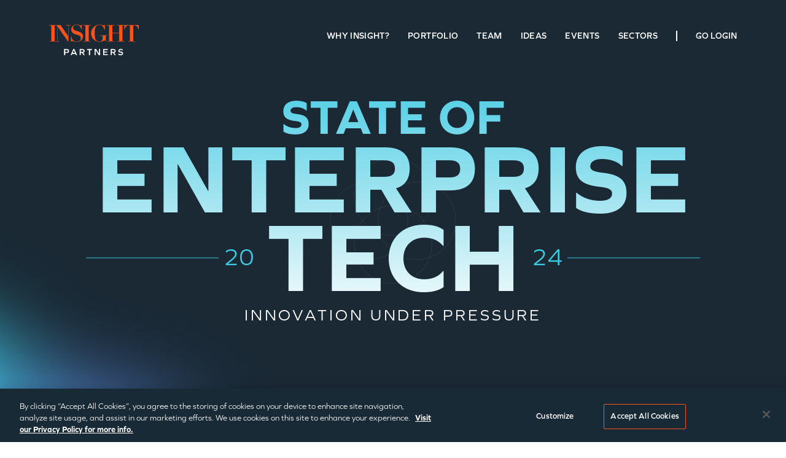

--- FILE ---
content_type: text/html; charset=UTF-8
request_url: https://www.insightpartners.com/state-of-enterprise-tech-2024/?__hstc=51647990.0f6d5f9ca9f5c10a80f324188587a9a5.1721224940958.1722305330336.1722372157732.29&__hssc=51647990.7.1722472725364&__hsfp=1996115899&hsCtaTracking=88d639a1-35e9-46dd-b711-347aba5e133b%7C95707a2c-ba23-4358-b0d5-e8f387e6ca6c
body_size: 62192
content:
<!DOCTYPE html>
<html lang="en-US">
<head>  <meta charset="UTF-8" />
  <meta http-equiv="X-UA-Compatible" content="IE=edge"><script type="text/javascript">(window.NREUM||(NREUM={})).init={privacy:{cookies_enabled:true},ajax:{deny_list:["bam.nr-data.net"]},feature_flags:["soft_nav"],distributed_tracing:{enabled:true}};(window.NREUM||(NREUM={})).loader_config={agentID:"718417673",accountID:"7194537",trustKey:"66686",xpid:"UwcOVVNQDxAGXFlbAgcBXlQ=",licenseKey:"NRJS-793e2054d248a00b34d",applicationID:"688956680",browserID:"718417673"};;/*! For license information please see nr-loader-spa-1.308.0.min.js.LICENSE.txt */
(()=>{var e,t,r={384:(e,t,r)=>{"use strict";r.d(t,{NT:()=>a,US:()=>u,Zm:()=>o,bQ:()=>d,dV:()=>c,pV:()=>l});var n=r(6154),i=r(1863),s=r(1910);const a={beacon:"bam.nr-data.net",errorBeacon:"bam.nr-data.net"};function o(){return n.gm.NREUM||(n.gm.NREUM={}),void 0===n.gm.newrelic&&(n.gm.newrelic=n.gm.NREUM),n.gm.NREUM}function c(){let e=o();return e.o||(e.o={ST:n.gm.setTimeout,SI:n.gm.setImmediate||n.gm.setInterval,CT:n.gm.clearTimeout,XHR:n.gm.XMLHttpRequest,REQ:n.gm.Request,EV:n.gm.Event,PR:n.gm.Promise,MO:n.gm.MutationObserver,FETCH:n.gm.fetch,WS:n.gm.WebSocket},(0,s.i)(...Object.values(e.o))),e}function d(e,t){let r=o();r.initializedAgents??={},t.initializedAt={ms:(0,i.t)(),date:new Date},r.initializedAgents[e]=t}function u(e,t){o()[e]=t}function l(){return function(){let e=o();const t=e.info||{};e.info={beacon:a.beacon,errorBeacon:a.errorBeacon,...t}}(),function(){let e=o();const t=e.init||{};e.init={...t}}(),c(),function(){let e=o();const t=e.loader_config||{};e.loader_config={...t}}(),o()}},782:(e,t,r)=>{"use strict";r.d(t,{T:()=>n});const n=r(860).K7.pageViewTiming},860:(e,t,r)=>{"use strict";r.d(t,{$J:()=>u,K7:()=>c,P3:()=>d,XX:()=>i,Yy:()=>o,df:()=>s,qY:()=>n,v4:()=>a});const n="events",i="jserrors",s="browser/blobs",a="rum",o="browser/logs",c={ajax:"ajax",genericEvents:"generic_events",jserrors:i,logging:"logging",metrics:"metrics",pageAction:"page_action",pageViewEvent:"page_view_event",pageViewTiming:"page_view_timing",sessionReplay:"session_replay",sessionTrace:"session_trace",softNav:"soft_navigations",spa:"spa"},d={[c.pageViewEvent]:1,[c.pageViewTiming]:2,[c.metrics]:3,[c.jserrors]:4,[c.spa]:5,[c.ajax]:6,[c.sessionTrace]:7,[c.softNav]:8,[c.sessionReplay]:9,[c.logging]:10,[c.genericEvents]:11},u={[c.pageViewEvent]:a,[c.pageViewTiming]:n,[c.ajax]:n,[c.spa]:n,[c.softNav]:n,[c.metrics]:i,[c.jserrors]:i,[c.sessionTrace]:s,[c.sessionReplay]:s,[c.logging]:o,[c.genericEvents]:"ins"}},944:(e,t,r)=>{"use strict";r.d(t,{R:()=>i});var n=r(3241);function i(e,t){"function"==typeof console.debug&&(console.debug("New Relic Warning: https://github.com/newrelic/newrelic-browser-agent/blob/main/docs/warning-codes.md#".concat(e),t),(0,n.W)({agentIdentifier:null,drained:null,type:"data",name:"warn",feature:"warn",data:{code:e,secondary:t}}))}},993:(e,t,r)=>{"use strict";r.d(t,{A$:()=>s,ET:()=>a,TZ:()=>o,p_:()=>i});var n=r(860);const i={ERROR:"ERROR",WARN:"WARN",INFO:"INFO",DEBUG:"DEBUG",TRACE:"TRACE"},s={OFF:0,ERROR:1,WARN:2,INFO:3,DEBUG:4,TRACE:5},a="log",o=n.K7.logging},1541:(e,t,r)=>{"use strict";r.d(t,{U:()=>i,f:()=>n});const n={MFE:"MFE",BA:"BA"};function i(e,t){if(2!==t?.harvestEndpointVersion)return{};const r=t.agentRef.runtime.appMetadata.agents[0].entityGuid;return e?{"source.id":e.id,"source.name":e.name,"source.type":e.type,"parent.id":e.parent?.id||r,"parent.type":e.parent?.type||n.BA}:{"entity.guid":r,appId:t.agentRef.info.applicationID}}},1687:(e,t,r)=>{"use strict";r.d(t,{Ak:()=>d,Ze:()=>h,x3:()=>u});var n=r(3241),i=r(7836),s=r(3606),a=r(860),o=r(2646);const c={};function d(e,t){const r={staged:!1,priority:a.P3[t]||0};l(e),c[e].get(t)||c[e].set(t,r)}function u(e,t){e&&c[e]&&(c[e].get(t)&&c[e].delete(t),p(e,t,!1),c[e].size&&f(e))}function l(e){if(!e)throw new Error("agentIdentifier required");c[e]||(c[e]=new Map)}function h(e="",t="feature",r=!1){if(l(e),!e||!c[e].get(t)||r)return p(e,t);c[e].get(t).staged=!0,f(e)}function f(e){const t=Array.from(c[e]);t.every(([e,t])=>t.staged)&&(t.sort((e,t)=>e[1].priority-t[1].priority),t.forEach(([t])=>{c[e].delete(t),p(e,t)}))}function p(e,t,r=!0){const a=e?i.ee.get(e):i.ee,c=s.i.handlers;if(!a.aborted&&a.backlog&&c){if((0,n.W)({agentIdentifier:e,type:"lifecycle",name:"drain",feature:t}),r){const e=a.backlog[t],r=c[t];if(r){for(let t=0;e&&t<e.length;++t)g(e[t],r);Object.entries(r).forEach(([e,t])=>{Object.values(t||{}).forEach(t=>{t[0]?.on&&t[0]?.context()instanceof o.y&&t[0].on(e,t[1])})})}}a.isolatedBacklog||delete c[t],a.backlog[t]=null,a.emit("drain-"+t,[])}}function g(e,t){var r=e[1];Object.values(t[r]||{}).forEach(t=>{var r=e[0];if(t[0]===r){var n=t[1],i=e[3],s=e[2];n.apply(i,s)}})}},1738:(e,t,r)=>{"use strict";r.d(t,{U:()=>f,Y:()=>h});var n=r(3241),i=r(9908),s=r(1863),a=r(944),o=r(5701),c=r(3969),d=r(8362),u=r(860),l=r(4261);function h(e,t,r,s){const h=s||r;!h||h[e]&&h[e]!==d.d.prototype[e]||(h[e]=function(){(0,i.p)(c.xV,["API/"+e+"/called"],void 0,u.K7.metrics,r.ee),(0,n.W)({agentIdentifier:r.agentIdentifier,drained:!!o.B?.[r.agentIdentifier],type:"data",name:"api",feature:l.Pl+e,data:{}});try{return t.apply(this,arguments)}catch(e){(0,a.R)(23,e)}})}function f(e,t,r,n,a){const o=e.info;null===r?delete o.jsAttributes[t]:o.jsAttributes[t]=r,(a||null===r)&&(0,i.p)(l.Pl+n,[(0,s.t)(),t,r],void 0,"session",e.ee)}},1741:(e,t,r)=>{"use strict";r.d(t,{W:()=>s});var n=r(944),i=r(4261);class s{#e(e,...t){if(this[e]!==s.prototype[e])return this[e](...t);(0,n.R)(35,e)}addPageAction(e,t){return this.#e(i.hG,e,t)}register(e){return this.#e(i.eY,e)}recordCustomEvent(e,t){return this.#e(i.fF,e,t)}setPageViewName(e,t){return this.#e(i.Fw,e,t)}setCustomAttribute(e,t,r){return this.#e(i.cD,e,t,r)}noticeError(e,t){return this.#e(i.o5,e,t)}setUserId(e,t=!1){return this.#e(i.Dl,e,t)}setApplicationVersion(e){return this.#e(i.nb,e)}setErrorHandler(e){return this.#e(i.bt,e)}addRelease(e,t){return this.#e(i.k6,e,t)}log(e,t){return this.#e(i.$9,e,t)}start(){return this.#e(i.d3)}finished(e){return this.#e(i.BL,e)}recordReplay(){return this.#e(i.CH)}pauseReplay(){return this.#e(i.Tb)}addToTrace(e){return this.#e(i.U2,e)}setCurrentRouteName(e){return this.#e(i.PA,e)}interaction(e){return this.#e(i.dT,e)}wrapLogger(e,t,r){return this.#e(i.Wb,e,t,r)}measure(e,t){return this.#e(i.V1,e,t)}consent(e){return this.#e(i.Pv,e)}}},1863:(e,t,r)=>{"use strict";function n(){return Math.floor(performance.now())}r.d(t,{t:()=>n})},1910:(e,t,r)=>{"use strict";r.d(t,{i:()=>s});var n=r(944);const i=new Map;function s(...e){return e.every(e=>{if(i.has(e))return i.get(e);const t="function"==typeof e?e.toString():"",r=t.includes("[native code]"),s=t.includes("nrWrapper");return r||s||(0,n.R)(64,e?.name||t),i.set(e,r),r})}},2555:(e,t,r)=>{"use strict";r.d(t,{D:()=>o,f:()=>a});var n=r(384),i=r(8122);const s={beacon:n.NT.beacon,errorBeacon:n.NT.errorBeacon,licenseKey:void 0,applicationID:void 0,sa:void 0,queueTime:void 0,applicationTime:void 0,ttGuid:void 0,user:void 0,account:void 0,product:void 0,extra:void 0,jsAttributes:{},userAttributes:void 0,atts:void 0,transactionName:void 0,tNamePlain:void 0};function a(e){try{return!!e.licenseKey&&!!e.errorBeacon&&!!e.applicationID}catch(e){return!1}}const o=e=>(0,i.a)(e,s)},2614:(e,t,r)=>{"use strict";r.d(t,{BB:()=>a,H3:()=>n,g:()=>d,iL:()=>c,tS:()=>o,uh:()=>i,wk:()=>s});const n="NRBA",i="SESSION",s=144e5,a=18e5,o={STARTED:"session-started",PAUSE:"session-pause",RESET:"session-reset",RESUME:"session-resume",UPDATE:"session-update"},c={SAME_TAB:"same-tab",CROSS_TAB:"cross-tab"},d={OFF:0,FULL:1,ERROR:2}},2646:(e,t,r)=>{"use strict";r.d(t,{y:()=>n});class n{constructor(e){this.contextId=e}}},2843:(e,t,r)=>{"use strict";r.d(t,{G:()=>s,u:()=>i});var n=r(3878);function i(e,t=!1,r,i){(0,n.DD)("visibilitychange",function(){if(t)return void("hidden"===document.visibilityState&&e());e(document.visibilityState)},r,i)}function s(e,t,r){(0,n.sp)("pagehide",e,t,r)}},3241:(e,t,r)=>{"use strict";r.d(t,{W:()=>s});var n=r(6154);const i="newrelic";function s(e={}){try{n.gm.dispatchEvent(new CustomEvent(i,{detail:e}))}catch(e){}}},3304:(e,t,r)=>{"use strict";r.d(t,{A:()=>s});var n=r(7836);const i=()=>{const e=new WeakSet;return(t,r)=>{if("object"==typeof r&&null!==r){if(e.has(r))return;e.add(r)}return r}};function s(e){try{return JSON.stringify(e,i())??""}catch(e){try{n.ee.emit("internal-error",[e])}catch(e){}return""}}},3333:(e,t,r)=>{"use strict";r.d(t,{$v:()=>u,TZ:()=>n,Xh:()=>c,Zp:()=>i,kd:()=>d,mq:()=>o,nf:()=>a,qN:()=>s});const n=r(860).K7.genericEvents,i=["auxclick","click","copy","keydown","paste","scrollend"],s=["focus","blur"],a=4,o=1e3,c=2e3,d=["PageAction","UserAction","BrowserPerformance"],u={RESOURCES:"experimental.resources",REGISTER:"register"}},3434:(e,t,r)=>{"use strict";r.d(t,{Jt:()=>s,YM:()=>d});var n=r(7836),i=r(5607);const s="nr@original:".concat(i.W),a=50;var o=Object.prototype.hasOwnProperty,c=!1;function d(e,t){return e||(e=n.ee),r.inPlace=function(e,t,n,i,s){n||(n="");const a="-"===n.charAt(0);for(let o=0;o<t.length;o++){const c=t[o],d=e[c];l(d)||(e[c]=r(d,a?c+n:n,i,c,s))}},r.flag=s,r;function r(t,r,n,c,d){return l(t)?t:(r||(r=""),nrWrapper[s]=t,function(e,t,r){if(Object.defineProperty&&Object.keys)try{return Object.keys(e).forEach(function(r){Object.defineProperty(t,r,{get:function(){return e[r]},set:function(t){return e[r]=t,t}})}),t}catch(e){u([e],r)}for(var n in e)o.call(e,n)&&(t[n]=e[n])}(t,nrWrapper,e),nrWrapper);function nrWrapper(){var s,o,l,h;let f;try{o=this,s=[...arguments],l="function"==typeof n?n(s,o):n||{}}catch(t){u([t,"",[s,o,c],l],e)}i(r+"start",[s,o,c],l,d);const p=performance.now();let g;try{return h=t.apply(o,s),g=performance.now(),h}catch(e){throw g=performance.now(),i(r+"err",[s,o,e],l,d),f=e,f}finally{const e=g-p,t={start:p,end:g,duration:e,isLongTask:e>=a,methodName:c,thrownError:f};t.isLongTask&&i("long-task",[t,o],l,d),i(r+"end",[s,o,h],l,d)}}}function i(r,n,i,s){if(!c||t){var a=c;c=!0;try{e.emit(r,n,i,t,s)}catch(t){u([t,r,n,i],e)}c=a}}}function u(e,t){t||(t=n.ee);try{t.emit("internal-error",e)}catch(e){}}function l(e){return!(e&&"function"==typeof e&&e.apply&&!e[s])}},3606:(e,t,r)=>{"use strict";r.d(t,{i:()=>s});var n=r(9908);s.on=a;var i=s.handlers={};function s(e,t,r,s){a(s||n.d,i,e,t,r)}function a(e,t,r,i,s){s||(s="feature"),e||(e=n.d);var a=t[s]=t[s]||{};(a[r]=a[r]||[]).push([e,i])}},3738:(e,t,r)=>{"use strict";r.d(t,{He:()=>i,Kp:()=>o,Lc:()=>d,Rz:()=>u,TZ:()=>n,bD:()=>s,d3:()=>a,jx:()=>l,sl:()=>h,uP:()=>c});const n=r(860).K7.sessionTrace,i="bstResource",s="resource",a="-start",o="-end",c="fn"+a,d="fn"+o,u="pushState",l=1e3,h=3e4},3785:(e,t,r)=>{"use strict";r.d(t,{R:()=>c,b:()=>d});var n=r(9908),i=r(1863),s=r(860),a=r(3969),o=r(993);function c(e,t,r={},c=o.p_.INFO,d=!0,u,l=(0,i.t)()){(0,n.p)(a.xV,["API/logging/".concat(c.toLowerCase(),"/called")],void 0,s.K7.metrics,e),(0,n.p)(o.ET,[l,t,r,c,d,u],void 0,s.K7.logging,e)}function d(e){return"string"==typeof e&&Object.values(o.p_).some(t=>t===e.toUpperCase().trim())}},3878:(e,t,r)=>{"use strict";function n(e,t){return{capture:e,passive:!1,signal:t}}function i(e,t,r=!1,i){window.addEventListener(e,t,n(r,i))}function s(e,t,r=!1,i){document.addEventListener(e,t,n(r,i))}r.d(t,{DD:()=>s,jT:()=>n,sp:()=>i})},3962:(e,t,r)=>{"use strict";r.d(t,{AM:()=>a,O2:()=>l,OV:()=>s,Qu:()=>h,TZ:()=>c,ih:()=>f,pP:()=>o,t1:()=>u,tC:()=>i,wD:()=>d});var n=r(860);const i=["click","keydown","submit"],s="popstate",a="api",o="initialPageLoad",c=n.K7.softNav,d=5e3,u=500,l={INITIAL_PAGE_LOAD:"",ROUTE_CHANGE:1,UNSPECIFIED:2},h={INTERACTION:1,AJAX:2,CUSTOM_END:3,CUSTOM_TRACER:4},f={IP:"in progress",PF:"pending finish",FIN:"finished",CAN:"cancelled"}},3969:(e,t,r)=>{"use strict";r.d(t,{TZ:()=>n,XG:()=>o,rs:()=>i,xV:()=>a,z_:()=>s});const n=r(860).K7.metrics,i="sm",s="cm",a="storeSupportabilityMetrics",o="storeEventMetrics"},4234:(e,t,r)=>{"use strict";r.d(t,{W:()=>s});var n=r(7836),i=r(1687);class s{constructor(e,t){this.agentIdentifier=e,this.ee=n.ee.get(e),this.featureName=t,this.blocked=!1}deregisterDrain(){(0,i.x3)(this.agentIdentifier,this.featureName)}}},4261:(e,t,r)=>{"use strict";r.d(t,{$9:()=>u,BL:()=>c,CH:()=>p,Dl:()=>R,Fw:()=>w,PA:()=>v,Pl:()=>n,Pv:()=>A,Tb:()=>h,U2:()=>a,V1:()=>E,Wb:()=>T,bt:()=>y,cD:()=>b,d3:()=>x,dT:()=>d,eY:()=>g,fF:()=>f,hG:()=>s,hw:()=>i,k6:()=>o,nb:()=>m,o5:()=>l});const n="api-",i=n+"ixn-",s="addPageAction",a="addToTrace",o="addRelease",c="finished",d="interaction",u="log",l="noticeError",h="pauseReplay",f="recordCustomEvent",p="recordReplay",g="register",m="setApplicationVersion",v="setCurrentRouteName",b="setCustomAttribute",y="setErrorHandler",w="setPageViewName",R="setUserId",x="start",T="wrapLogger",E="measure",A="consent"},5205:(e,t,r)=>{"use strict";r.d(t,{j:()=>S});var n=r(384),i=r(1741);var s=r(2555),a=r(3333);const o=e=>{if(!e||"string"!=typeof e)return!1;try{document.createDocumentFragment().querySelector(e)}catch{return!1}return!0};var c=r(2614),d=r(944),u=r(8122);const l="[data-nr-mask]",h=e=>(0,u.a)(e,(()=>{const e={feature_flags:[],experimental:{allow_registered_children:!1,resources:!1},mask_selector:"*",block_selector:"[data-nr-block]",mask_input_options:{color:!1,date:!1,"datetime-local":!1,email:!1,month:!1,number:!1,range:!1,search:!1,tel:!1,text:!1,time:!1,url:!1,week:!1,textarea:!1,select:!1,password:!0}};return{ajax:{deny_list:void 0,block_internal:!0,enabled:!0,autoStart:!0},api:{get allow_registered_children(){return e.feature_flags.includes(a.$v.REGISTER)||e.experimental.allow_registered_children},set allow_registered_children(t){e.experimental.allow_registered_children=t},duplicate_registered_data:!1},browser_consent_mode:{enabled:!1},distributed_tracing:{enabled:void 0,exclude_newrelic_header:void 0,cors_use_newrelic_header:void 0,cors_use_tracecontext_headers:void 0,allowed_origins:void 0},get feature_flags(){return e.feature_flags},set feature_flags(t){e.feature_flags=t},generic_events:{enabled:!0,autoStart:!0},harvest:{interval:30},jserrors:{enabled:!0,autoStart:!0},logging:{enabled:!0,autoStart:!0},metrics:{enabled:!0,autoStart:!0},obfuscate:void 0,page_action:{enabled:!0},page_view_event:{enabled:!0,autoStart:!0},page_view_timing:{enabled:!0,autoStart:!0},performance:{capture_marks:!1,capture_measures:!1,capture_detail:!0,resources:{get enabled(){return e.feature_flags.includes(a.$v.RESOURCES)||e.experimental.resources},set enabled(t){e.experimental.resources=t},asset_types:[],first_party_domains:[],ignore_newrelic:!0}},privacy:{cookies_enabled:!0},proxy:{assets:void 0,beacon:void 0},session:{expiresMs:c.wk,inactiveMs:c.BB},session_replay:{autoStart:!0,enabled:!1,preload:!1,sampling_rate:10,error_sampling_rate:100,collect_fonts:!1,inline_images:!1,fix_stylesheets:!0,mask_all_inputs:!0,get mask_text_selector(){return e.mask_selector},set mask_text_selector(t){o(t)?e.mask_selector="".concat(t,",").concat(l):""===t||null===t?e.mask_selector=l:(0,d.R)(5,t)},get block_class(){return"nr-block"},get ignore_class(){return"nr-ignore"},get mask_text_class(){return"nr-mask"},get block_selector(){return e.block_selector},set block_selector(t){o(t)?e.block_selector+=",".concat(t):""!==t&&(0,d.R)(6,t)},get mask_input_options(){return e.mask_input_options},set mask_input_options(t){t&&"object"==typeof t?e.mask_input_options={...t,password:!0}:(0,d.R)(7,t)}},session_trace:{enabled:!0,autoStart:!0},soft_navigations:{enabled:!0,autoStart:!0},spa:{enabled:!0,autoStart:!0},ssl:void 0,user_actions:{enabled:!0,elementAttributes:["id","className","tagName","type"]}}})());var f=r(6154),p=r(9324);let g=0;const m={buildEnv:p.F3,distMethod:p.Xs,version:p.xv,originTime:f.WN},v={consented:!1},b={appMetadata:{},get consented(){return this.session?.state?.consent||v.consented},set consented(e){v.consented=e},customTransaction:void 0,denyList:void 0,disabled:!1,harvester:void 0,isolatedBacklog:!1,isRecording:!1,loaderType:void 0,maxBytes:3e4,obfuscator:void 0,onerror:void 0,ptid:void 0,releaseIds:{},session:void 0,timeKeeper:void 0,registeredEntities:[],jsAttributesMetadata:{bytes:0},get harvestCount(){return++g}},y=e=>{const t=(0,u.a)(e,b),r=Object.keys(m).reduce((e,t)=>(e[t]={value:m[t],writable:!1,configurable:!0,enumerable:!0},e),{});return Object.defineProperties(t,r)};var w=r(5701);const R=e=>{const t=e.startsWith("http");e+="/",r.p=t?e:"https://"+e};var x=r(7836),T=r(3241);const E={accountID:void 0,trustKey:void 0,agentID:void 0,licenseKey:void 0,applicationID:void 0,xpid:void 0},A=e=>(0,u.a)(e,E),_=new Set;function S(e,t={},r,a){let{init:o,info:c,loader_config:d,runtime:u={},exposed:l=!0}=t;if(!c){const e=(0,n.pV)();o=e.init,c=e.info,d=e.loader_config}e.init=h(o||{}),e.loader_config=A(d||{}),c.jsAttributes??={},f.bv&&(c.jsAttributes.isWorker=!0),e.info=(0,s.D)(c);const p=e.init,g=[c.beacon,c.errorBeacon];_.has(e.agentIdentifier)||(p.proxy.assets&&(R(p.proxy.assets),g.push(p.proxy.assets)),p.proxy.beacon&&g.push(p.proxy.beacon),e.beacons=[...g],function(e){const t=(0,n.pV)();Object.getOwnPropertyNames(i.W.prototype).forEach(r=>{const n=i.W.prototype[r];if("function"!=typeof n||"constructor"===n)return;let s=t[r];e[r]&&!1!==e.exposed&&"micro-agent"!==e.runtime?.loaderType&&(t[r]=(...t)=>{const n=e[r](...t);return s?s(...t):n})})}(e),(0,n.US)("activatedFeatures",w.B)),u.denyList=[...p.ajax.deny_list||[],...p.ajax.block_internal?g:[]],u.ptid=e.agentIdentifier,u.loaderType=r,e.runtime=y(u),_.has(e.agentIdentifier)||(e.ee=x.ee.get(e.agentIdentifier),e.exposed=l,(0,T.W)({agentIdentifier:e.agentIdentifier,drained:!!w.B?.[e.agentIdentifier],type:"lifecycle",name:"initialize",feature:void 0,data:e.config})),_.add(e.agentIdentifier)}},5270:(e,t,r)=>{"use strict";r.d(t,{Aw:()=>a,SR:()=>s,rF:()=>o});var n=r(384),i=r(7767);function s(e){return!!(0,n.dV)().o.MO&&(0,i.V)(e)&&!0===e?.session_trace.enabled}function a(e){return!0===e?.session_replay.preload&&s(e)}function o(e,t){try{if("string"==typeof t?.type){if("password"===t.type.toLowerCase())return"*".repeat(e?.length||0);if(void 0!==t?.dataset?.nrUnmask||t?.classList?.contains("nr-unmask"))return e}}catch(e){}return"string"==typeof e?e.replace(/[\S]/g,"*"):"*".repeat(e?.length||0)}},5289:(e,t,r)=>{"use strict";r.d(t,{GG:()=>a,Qr:()=>c,sB:()=>o});var n=r(3878),i=r(6389);function s(){return"undefined"==typeof document||"complete"===document.readyState}function a(e,t){if(s())return e();const r=(0,i.J)(e),a=setInterval(()=>{s()&&(clearInterval(a),r())},500);(0,n.sp)("load",r,t)}function o(e){if(s())return e();(0,n.DD)("DOMContentLoaded",e)}function c(e){if(s())return e();(0,n.sp)("popstate",e)}},5607:(e,t,r)=>{"use strict";r.d(t,{W:()=>n});const n=(0,r(9566).bz)()},5701:(e,t,r)=>{"use strict";r.d(t,{B:()=>s,t:()=>a});var n=r(3241);const i=new Set,s={};function a(e,t){const r=t.agentIdentifier;s[r]??={},e&&"object"==typeof e&&(i.has(r)||(t.ee.emit("rumresp",[e]),s[r]=e,i.add(r),(0,n.W)({agentIdentifier:r,loaded:!0,drained:!0,type:"lifecycle",name:"load",feature:void 0,data:e})))}},6154:(e,t,r)=>{"use strict";r.d(t,{OF:()=>d,RI:()=>i,WN:()=>h,bv:()=>s,eN:()=>f,gm:()=>a,lR:()=>l,m:()=>c,mw:()=>o,sb:()=>u});var n=r(1863);const i="undefined"!=typeof window&&!!window.document,s="undefined"!=typeof WorkerGlobalScope&&("undefined"!=typeof self&&self instanceof WorkerGlobalScope&&self.navigator instanceof WorkerNavigator||"undefined"!=typeof globalThis&&globalThis instanceof WorkerGlobalScope&&globalThis.navigator instanceof WorkerNavigator),a=i?window:"undefined"!=typeof WorkerGlobalScope&&("undefined"!=typeof self&&self instanceof WorkerGlobalScope&&self||"undefined"!=typeof globalThis&&globalThis instanceof WorkerGlobalScope&&globalThis),o=Boolean("hidden"===a?.document?.visibilityState),c=""+a?.location,d=/iPad|iPhone|iPod/.test(a.navigator?.userAgent),u=d&&"undefined"==typeof SharedWorker,l=(()=>{const e=a.navigator?.userAgent?.match(/Firefox[/\s](\d+\.\d+)/);return Array.isArray(e)&&e.length>=2?+e[1]:0})(),h=Date.now()-(0,n.t)(),f=()=>"undefined"!=typeof PerformanceNavigationTiming&&a?.performance?.getEntriesByType("navigation")?.[0]?.responseStart},6344:(e,t,r)=>{"use strict";r.d(t,{BB:()=>u,Qb:()=>l,TZ:()=>i,Ug:()=>a,Vh:()=>s,_s:()=>o,bc:()=>d,yP:()=>c});var n=r(2614);const i=r(860).K7.sessionReplay,s="errorDuringReplay",a=.12,o={DomContentLoaded:0,Load:1,FullSnapshot:2,IncrementalSnapshot:3,Meta:4,Custom:5},c={[n.g.ERROR]:15e3,[n.g.FULL]:3e5,[n.g.OFF]:0},d={RESET:{message:"Session was reset",sm:"Reset"},IMPORT:{message:"Recorder failed to import",sm:"Import"},TOO_MANY:{message:"429: Too Many Requests",sm:"Too-Many"},TOO_BIG:{message:"Payload was too large",sm:"Too-Big"},CROSS_TAB:{message:"Session Entity was set to OFF on another tab",sm:"Cross-Tab"},ENTITLEMENTS:{message:"Session Replay is not allowed and will not be started",sm:"Entitlement"}},u=5e3,l={API:"api",RESUME:"resume",SWITCH_TO_FULL:"switchToFull",INITIALIZE:"initialize",PRELOAD:"preload"}},6389:(e,t,r)=>{"use strict";function n(e,t=500,r={}){const n=r?.leading||!1;let i;return(...r)=>{n&&void 0===i&&(e.apply(this,r),i=setTimeout(()=>{i=clearTimeout(i)},t)),n||(clearTimeout(i),i=setTimeout(()=>{e.apply(this,r)},t))}}function i(e){let t=!1;return(...r)=>{t||(t=!0,e.apply(this,r))}}r.d(t,{J:()=>i,s:()=>n})},6630:(e,t,r)=>{"use strict";r.d(t,{T:()=>n});const n=r(860).K7.pageViewEvent},6774:(e,t,r)=>{"use strict";r.d(t,{T:()=>n});const n=r(860).K7.jserrors},7295:(e,t,r)=>{"use strict";r.d(t,{Xv:()=>a,gX:()=>i,iW:()=>s});var n=[];function i(e){if(!e||s(e))return!1;if(0===n.length)return!0;if("*"===n[0].hostname)return!1;for(var t=0;t<n.length;t++){var r=n[t];if(r.hostname.test(e.hostname)&&r.pathname.test(e.pathname))return!1}return!0}function s(e){return void 0===e.hostname}function a(e){if(n=[],e&&e.length)for(var t=0;t<e.length;t++){let r=e[t];if(!r)continue;if("*"===r)return void(n=[{hostname:"*"}]);0===r.indexOf("http://")?r=r.substring(7):0===r.indexOf("https://")&&(r=r.substring(8));const i=r.indexOf("/");let s,a;i>0?(s=r.substring(0,i),a=r.substring(i)):(s=r,a="*");let[c]=s.split(":");n.push({hostname:o(c),pathname:o(a,!0)})}}function o(e,t=!1){const r=e.replace(/[.+?^${}()|[\]\\]/g,e=>"\\"+e).replace(/\*/g,".*?");return new RegExp((t?"^":"")+r+"$")}},7485:(e,t,r)=>{"use strict";r.d(t,{D:()=>i});var n=r(6154);function i(e){if(0===(e||"").indexOf("data:"))return{protocol:"data"};try{const t=new URL(e,location.href),r={port:t.port,hostname:t.hostname,pathname:t.pathname,search:t.search,protocol:t.protocol.slice(0,t.protocol.indexOf(":")),sameOrigin:t.protocol===n.gm?.location?.protocol&&t.host===n.gm?.location?.host};return r.port&&""!==r.port||("http:"===t.protocol&&(r.port="80"),"https:"===t.protocol&&(r.port="443")),r.pathname&&""!==r.pathname?r.pathname.startsWith("/")||(r.pathname="/".concat(r.pathname)):r.pathname="/",r}catch(e){return{}}}},7699:(e,t,r)=>{"use strict";r.d(t,{It:()=>s,KC:()=>o,No:()=>i,qh:()=>a});var n=r(860);const i=16e3,s=1e6,a="SESSION_ERROR",o={[n.K7.logging]:!0,[n.K7.genericEvents]:!1,[n.K7.jserrors]:!1,[n.K7.ajax]:!1}},7767:(e,t,r)=>{"use strict";r.d(t,{V:()=>i});var n=r(6154);const i=e=>n.RI&&!0===e?.privacy.cookies_enabled},7836:(e,t,r)=>{"use strict";r.d(t,{P:()=>o,ee:()=>c});var n=r(384),i=r(8990),s=r(2646),a=r(5607);const o="nr@context:".concat(a.W),c=function e(t,r){var n={},a={},u={},l=!1;try{l=16===r.length&&d.initializedAgents?.[r]?.runtime.isolatedBacklog}catch(e){}var h={on:p,addEventListener:p,removeEventListener:function(e,t){var r=n[e];if(!r)return;for(var i=0;i<r.length;i++)r[i]===t&&r.splice(i,1)},emit:function(e,r,n,i,s){!1!==s&&(s=!0);if(c.aborted&&!i)return;t&&s&&t.emit(e,r,n);var o=f(n);g(e).forEach(e=>{e.apply(o,r)});var d=v()[a[e]];d&&d.push([h,e,r,o]);return o},get:m,listeners:g,context:f,buffer:function(e,t){const r=v();if(t=t||"feature",h.aborted)return;Object.entries(e||{}).forEach(([e,n])=>{a[n]=t,t in r||(r[t]=[])})},abort:function(){h._aborted=!0,Object.keys(h.backlog).forEach(e=>{delete h.backlog[e]})},isBuffering:function(e){return!!v()[a[e]]},debugId:r,backlog:l?{}:t&&"object"==typeof t.backlog?t.backlog:{},isolatedBacklog:l};return Object.defineProperty(h,"aborted",{get:()=>{let e=h._aborted||!1;return e||(t&&(e=t.aborted),e)}}),h;function f(e){return e&&e instanceof s.y?e:e?(0,i.I)(e,o,()=>new s.y(o)):new s.y(o)}function p(e,t){n[e]=g(e).concat(t)}function g(e){return n[e]||[]}function m(t){return u[t]=u[t]||e(h,t)}function v(){return h.backlog}}(void 0,"globalEE"),d=(0,n.Zm)();d.ee||(d.ee=c)},8122:(e,t,r)=>{"use strict";r.d(t,{a:()=>i});var n=r(944);function i(e,t){try{if(!e||"object"!=typeof e)return(0,n.R)(3);if(!t||"object"!=typeof t)return(0,n.R)(4);const r=Object.create(Object.getPrototypeOf(t),Object.getOwnPropertyDescriptors(t)),s=0===Object.keys(r).length?e:r;for(let a in s)if(void 0!==e[a])try{if(null===e[a]){r[a]=null;continue}Array.isArray(e[a])&&Array.isArray(t[a])?r[a]=Array.from(new Set([...e[a],...t[a]])):"object"==typeof e[a]&&"object"==typeof t[a]?r[a]=i(e[a],t[a]):r[a]=e[a]}catch(e){r[a]||(0,n.R)(1,e)}return r}catch(e){(0,n.R)(2,e)}}},8139:(e,t,r)=>{"use strict";r.d(t,{u:()=>h});var n=r(7836),i=r(3434),s=r(8990),a=r(6154);const o={},c=a.gm.XMLHttpRequest,d="addEventListener",u="removeEventListener",l="nr@wrapped:".concat(n.P);function h(e){var t=function(e){return(e||n.ee).get("events")}(e);if(o[t.debugId]++)return t;o[t.debugId]=1;var r=(0,i.YM)(t,!0);function h(e){r.inPlace(e,[d,u],"-",p)}function p(e,t){return e[1]}return"getPrototypeOf"in Object&&(a.RI&&f(document,h),c&&f(c.prototype,h),f(a.gm,h)),t.on(d+"-start",function(e,t){var n=e[1];if(null!==n&&("function"==typeof n||"object"==typeof n)&&"newrelic"!==e[0]){var i=(0,s.I)(n,l,function(){var e={object:function(){if("function"!=typeof n.handleEvent)return;return n.handleEvent.apply(n,arguments)},function:n}[typeof n];return e?r(e,"fn-",null,e.name||"anonymous"):n});this.wrapped=e[1]=i}}),t.on(u+"-start",function(e){e[1]=this.wrapped||e[1]}),t}function f(e,t,...r){let n=e;for(;"object"==typeof n&&!Object.prototype.hasOwnProperty.call(n,d);)n=Object.getPrototypeOf(n);n&&t(n,...r)}},8362:(e,t,r)=>{"use strict";r.d(t,{d:()=>s});var n=r(9566),i=r(1741);class s extends i.W{agentIdentifier=(0,n.LA)(16)}},8374:(e,t,r)=>{r.nc=(()=>{try{return document?.currentScript?.nonce}catch(e){}return""})()},8990:(e,t,r)=>{"use strict";r.d(t,{I:()=>i});var n=Object.prototype.hasOwnProperty;function i(e,t,r){if(n.call(e,t))return e[t];var i=r();if(Object.defineProperty&&Object.keys)try{return Object.defineProperty(e,t,{value:i,writable:!0,enumerable:!1}),i}catch(e){}return e[t]=i,i}},9119:(e,t,r)=>{"use strict";r.d(t,{L:()=>s});var n=/([^?#]*)[^#]*(#[^?]*|$).*/,i=/([^?#]*)().*/;function s(e,t){return e?e.replace(t?n:i,"$1$2"):e}},9300:(e,t,r)=>{"use strict";r.d(t,{T:()=>n});const n=r(860).K7.ajax},9324:(e,t,r)=>{"use strict";r.d(t,{AJ:()=>a,F3:()=>i,Xs:()=>s,Yq:()=>o,xv:()=>n});const n="1.308.0",i="PROD",s="CDN",a="@newrelic/rrweb",o="1.0.1"},9566:(e,t,r)=>{"use strict";r.d(t,{LA:()=>o,ZF:()=>c,bz:()=>a,el:()=>d});var n=r(6154);const i="xxxxxxxx-xxxx-4xxx-yxxx-xxxxxxxxxxxx";function s(e,t){return e?15&e[t]:16*Math.random()|0}function a(){const e=n.gm?.crypto||n.gm?.msCrypto;let t,r=0;return e&&e.getRandomValues&&(t=e.getRandomValues(new Uint8Array(30))),i.split("").map(e=>"x"===e?s(t,r++).toString(16):"y"===e?(3&s()|8).toString(16):e).join("")}function o(e){const t=n.gm?.crypto||n.gm?.msCrypto;let r,i=0;t&&t.getRandomValues&&(r=t.getRandomValues(new Uint8Array(e)));const a=[];for(var o=0;o<e;o++)a.push(s(r,i++).toString(16));return a.join("")}function c(){return o(16)}function d(){return o(32)}},9908:(e,t,r)=>{"use strict";r.d(t,{d:()=>n,p:()=>i});var n=r(7836).ee.get("handle");function i(e,t,r,i,s){s?(s.buffer([e],i),s.emit(e,t,r)):(n.buffer([e],i),n.emit(e,t,r))}}},n={};function i(e){var t=n[e];if(void 0!==t)return t.exports;var s=n[e]={exports:{}};return r[e](s,s.exports,i),s.exports}i.m=r,i.d=(e,t)=>{for(var r in t)i.o(t,r)&&!i.o(e,r)&&Object.defineProperty(e,r,{enumerable:!0,get:t[r]})},i.f={},i.e=e=>Promise.all(Object.keys(i.f).reduce((t,r)=>(i.f[r](e,t),t),[])),i.u=e=>({212:"nr-spa-compressor",249:"nr-spa-recorder",478:"nr-spa"}[e]+"-1.308.0.min.js"),i.o=(e,t)=>Object.prototype.hasOwnProperty.call(e,t),e={},t="NRBA-1.308.0.PROD:",i.l=(r,n,s,a)=>{if(e[r])e[r].push(n);else{var o,c;if(void 0!==s)for(var d=document.getElementsByTagName("script"),u=0;u<d.length;u++){var l=d[u];if(l.getAttribute("src")==r||l.getAttribute("data-webpack")==t+s){o=l;break}}if(!o){c=!0;var h={478:"sha512-RSfSVnmHk59T/uIPbdSE0LPeqcEdF4/+XhfJdBuccH5rYMOEZDhFdtnh6X6nJk7hGpzHd9Ujhsy7lZEz/ORYCQ==",249:"sha512-ehJXhmntm85NSqW4MkhfQqmeKFulra3klDyY0OPDUE+sQ3GokHlPh1pmAzuNy//3j4ac6lzIbmXLvGQBMYmrkg==",212:"sha512-B9h4CR46ndKRgMBcK+j67uSR2RCnJfGefU+A7FrgR/k42ovXy5x/MAVFiSvFxuVeEk/pNLgvYGMp1cBSK/G6Fg=="};(o=document.createElement("script")).charset="utf-8",i.nc&&o.setAttribute("nonce",i.nc),o.setAttribute("data-webpack",t+s),o.src=r,0!==o.src.indexOf(window.location.origin+"/")&&(o.crossOrigin="anonymous"),h[a]&&(o.integrity=h[a])}e[r]=[n];var f=(t,n)=>{o.onerror=o.onload=null,clearTimeout(p);var i=e[r];if(delete e[r],o.parentNode&&o.parentNode.removeChild(o),i&&i.forEach(e=>e(n)),t)return t(n)},p=setTimeout(f.bind(null,void 0,{type:"timeout",target:o}),12e4);o.onerror=f.bind(null,o.onerror),o.onload=f.bind(null,o.onload),c&&document.head.appendChild(o)}},i.r=e=>{"undefined"!=typeof Symbol&&Symbol.toStringTag&&Object.defineProperty(e,Symbol.toStringTag,{value:"Module"}),Object.defineProperty(e,"__esModule",{value:!0})},i.p="https://js-agent.newrelic.com/",(()=>{var e={38:0,788:0};i.f.j=(t,r)=>{var n=i.o(e,t)?e[t]:void 0;if(0!==n)if(n)r.push(n[2]);else{var s=new Promise((r,i)=>n=e[t]=[r,i]);r.push(n[2]=s);var a=i.p+i.u(t),o=new Error;i.l(a,r=>{if(i.o(e,t)&&(0!==(n=e[t])&&(e[t]=void 0),n)){var s=r&&("load"===r.type?"missing":r.type),a=r&&r.target&&r.target.src;o.message="Loading chunk "+t+" failed: ("+s+": "+a+")",o.name="ChunkLoadError",o.type=s,o.request=a,n[1](o)}},"chunk-"+t,t)}};var t=(t,r)=>{var n,s,[a,o,c]=r,d=0;if(a.some(t=>0!==e[t])){for(n in o)i.o(o,n)&&(i.m[n]=o[n]);if(c)c(i)}for(t&&t(r);d<a.length;d++)s=a[d],i.o(e,s)&&e[s]&&e[s][0](),e[s]=0},r=self["webpackChunk:NRBA-1.308.0.PROD"]=self["webpackChunk:NRBA-1.308.0.PROD"]||[];r.forEach(t.bind(null,0)),r.push=t.bind(null,r.push.bind(r))})(),(()=>{"use strict";i(8374);var e=i(8362),t=i(860);const r=Object.values(t.K7);var n=i(5205);var s=i(9908),a=i(1863),o=i(4261),c=i(1738);var d=i(1687),u=i(4234),l=i(5289),h=i(6154),f=i(944),p=i(5270),g=i(7767),m=i(6389),v=i(7699);class b extends u.W{constructor(e,t){super(e.agentIdentifier,t),this.agentRef=e,this.abortHandler=void 0,this.featAggregate=void 0,this.loadedSuccessfully=void 0,this.onAggregateImported=new Promise(e=>{this.loadedSuccessfully=e}),this.deferred=Promise.resolve(),!1===e.init[this.featureName].autoStart?this.deferred=new Promise((t,r)=>{this.ee.on("manual-start-all",(0,m.J)(()=>{(0,d.Ak)(e.agentIdentifier,this.featureName),t()}))}):(0,d.Ak)(e.agentIdentifier,t)}importAggregator(e,t,r={}){if(this.featAggregate)return;const n=async()=>{let n;await this.deferred;try{if((0,g.V)(e.init)){const{setupAgentSession:t}=await i.e(478).then(i.bind(i,8766));n=t(e)}}catch(e){(0,f.R)(20,e),this.ee.emit("internal-error",[e]),(0,s.p)(v.qh,[e],void 0,this.featureName,this.ee)}try{if(!this.#t(this.featureName,n,e.init))return(0,d.Ze)(this.agentIdentifier,this.featureName),void this.loadedSuccessfully(!1);const{Aggregate:i}=await t();this.featAggregate=new i(e,r),e.runtime.harvester.initializedAggregates.push(this.featAggregate),this.loadedSuccessfully(!0)}catch(e){(0,f.R)(34,e),this.abortHandler?.(),(0,d.Ze)(this.agentIdentifier,this.featureName,!0),this.loadedSuccessfully(!1),this.ee&&this.ee.abort()}};h.RI?(0,l.GG)(()=>n(),!0):n()}#t(e,r,n){if(this.blocked)return!1;switch(e){case t.K7.sessionReplay:return(0,p.SR)(n)&&!!r;case t.K7.sessionTrace:return!!r;default:return!0}}}var y=i(6630),w=i(2614),R=i(3241);class x extends b{static featureName=y.T;constructor(e){var t;super(e,y.T),this.setupInspectionEvents(e.agentIdentifier),t=e,(0,c.Y)(o.Fw,function(e,r){"string"==typeof e&&("/"!==e.charAt(0)&&(e="/"+e),t.runtime.customTransaction=(r||"http://custom.transaction")+e,(0,s.p)(o.Pl+o.Fw,[(0,a.t)()],void 0,void 0,t.ee))},t),this.importAggregator(e,()=>i.e(478).then(i.bind(i,2467)))}setupInspectionEvents(e){const t=(t,r)=>{t&&(0,R.W)({agentIdentifier:e,timeStamp:t.timeStamp,loaded:"complete"===t.target.readyState,type:"window",name:r,data:t.target.location+""})};(0,l.sB)(e=>{t(e,"DOMContentLoaded")}),(0,l.GG)(e=>{t(e,"load")}),(0,l.Qr)(e=>{t(e,"navigate")}),this.ee.on(w.tS.UPDATE,(t,r)=>{(0,R.W)({agentIdentifier:e,type:"lifecycle",name:"session",data:r})})}}var T=i(384);class E extends e.d{constructor(e){var t;(super(),h.gm)?(this.features={},(0,T.bQ)(this.agentIdentifier,this),this.desiredFeatures=new Set(e.features||[]),this.desiredFeatures.add(x),(0,n.j)(this,e,e.loaderType||"agent"),t=this,(0,c.Y)(o.cD,function(e,r,n=!1){if("string"==typeof e){if(["string","number","boolean"].includes(typeof r)||null===r)return(0,c.U)(t,e,r,o.cD,n);(0,f.R)(40,typeof r)}else(0,f.R)(39,typeof e)},t),function(e){(0,c.Y)(o.Dl,function(t,r=!1){if("string"!=typeof t&&null!==t)return void(0,f.R)(41,typeof t);const n=e.info.jsAttributes["enduser.id"];r&&null!=n&&n!==t?(0,s.p)(o.Pl+"setUserIdAndResetSession",[t],void 0,"session",e.ee):(0,c.U)(e,"enduser.id",t,o.Dl,!0)},e)}(this),function(e){(0,c.Y)(o.nb,function(t){if("string"==typeof t||null===t)return(0,c.U)(e,"application.version",t,o.nb,!1);(0,f.R)(42,typeof t)},e)}(this),function(e){(0,c.Y)(o.d3,function(){e.ee.emit("manual-start-all")},e)}(this),function(e){(0,c.Y)(o.Pv,function(t=!0){if("boolean"==typeof t){if((0,s.p)(o.Pl+o.Pv,[t],void 0,"session",e.ee),e.runtime.consented=t,t){const t=e.features.page_view_event;t.onAggregateImported.then(e=>{const r=t.featAggregate;e&&!r.sentRum&&r.sendRum()})}}else(0,f.R)(65,typeof t)},e)}(this),this.run()):(0,f.R)(21)}get config(){return{info:this.info,init:this.init,loader_config:this.loader_config,runtime:this.runtime}}get api(){return this}run(){try{const e=function(e){const t={};return r.forEach(r=>{t[r]=!!e[r]?.enabled}),t}(this.init),n=[...this.desiredFeatures];n.sort((e,r)=>t.P3[e.featureName]-t.P3[r.featureName]),n.forEach(r=>{if(!e[r.featureName]&&r.featureName!==t.K7.pageViewEvent)return;if(r.featureName===t.K7.spa)return void(0,f.R)(67);const n=function(e){switch(e){case t.K7.ajax:return[t.K7.jserrors];case t.K7.sessionTrace:return[t.K7.ajax,t.K7.pageViewEvent];case t.K7.sessionReplay:return[t.K7.sessionTrace];case t.K7.pageViewTiming:return[t.K7.pageViewEvent];default:return[]}}(r.featureName).filter(e=>!(e in this.features));n.length>0&&(0,f.R)(36,{targetFeature:r.featureName,missingDependencies:n}),this.features[r.featureName]=new r(this)})}catch(e){(0,f.R)(22,e);for(const e in this.features)this.features[e].abortHandler?.();const t=(0,T.Zm)();delete t.initializedAgents[this.agentIdentifier]?.features,delete this.sharedAggregator;return t.ee.get(this.agentIdentifier).abort(),!1}}}var A=i(2843),_=i(782);class S extends b{static featureName=_.T;constructor(e){super(e,_.T),h.RI&&((0,A.u)(()=>(0,s.p)("docHidden",[(0,a.t)()],void 0,_.T,this.ee),!0),(0,A.G)(()=>(0,s.p)("winPagehide",[(0,a.t)()],void 0,_.T,this.ee)),this.importAggregator(e,()=>i.e(478).then(i.bind(i,9917))))}}var O=i(3969);class I extends b{static featureName=O.TZ;constructor(e){super(e,O.TZ),h.RI&&document.addEventListener("securitypolicyviolation",e=>{(0,s.p)(O.xV,["Generic/CSPViolation/Detected"],void 0,this.featureName,this.ee)}),this.importAggregator(e,()=>i.e(478).then(i.bind(i,6555)))}}var N=i(6774),P=i(3878),k=i(3304);class D{constructor(e,t,r,n,i){this.name="UncaughtError",this.message="string"==typeof e?e:(0,k.A)(e),this.sourceURL=t,this.line=r,this.column=n,this.__newrelic=i}}function C(e){return M(e)?e:new D(void 0!==e?.message?e.message:e,e?.filename||e?.sourceURL,e?.lineno||e?.line,e?.colno||e?.col,e?.__newrelic,e?.cause)}function j(e){const t="Unhandled Promise Rejection: ";if(!e?.reason)return;if(M(e.reason)){try{e.reason.message.startsWith(t)||(e.reason.message=t+e.reason.message)}catch(e){}return C(e.reason)}const r=C(e.reason);return(r.message||"").startsWith(t)||(r.message=t+r.message),r}function L(e){if(e.error instanceof SyntaxError&&!/:\d+$/.test(e.error.stack?.trim())){const t=new D(e.message,e.filename,e.lineno,e.colno,e.error.__newrelic,e.cause);return t.name=SyntaxError.name,t}return M(e.error)?e.error:C(e)}function M(e){return e instanceof Error&&!!e.stack}function H(e,r,n,i,o=(0,a.t)()){"string"==typeof e&&(e=new Error(e)),(0,s.p)("err",[e,o,!1,r,n.runtime.isRecording,void 0,i],void 0,t.K7.jserrors,n.ee),(0,s.p)("uaErr",[],void 0,t.K7.genericEvents,n.ee)}var B=i(1541),K=i(993),W=i(3785);function U(e,{customAttributes:t={},level:r=K.p_.INFO}={},n,i,s=(0,a.t)()){(0,W.R)(n.ee,e,t,r,!1,i,s)}function F(e,r,n,i,c=(0,a.t)()){(0,s.p)(o.Pl+o.hG,[c,e,r,i],void 0,t.K7.genericEvents,n.ee)}function V(e,r,n,i,c=(0,a.t)()){const{start:d,end:u,customAttributes:l}=r||{},h={customAttributes:l||{}};if("object"!=typeof h.customAttributes||"string"!=typeof e||0===e.length)return void(0,f.R)(57);const p=(e,t)=>null==e?t:"number"==typeof e?e:e instanceof PerformanceMark?e.startTime:Number.NaN;if(h.start=p(d,0),h.end=p(u,c),Number.isNaN(h.start)||Number.isNaN(h.end))(0,f.R)(57);else{if(h.duration=h.end-h.start,!(h.duration<0))return(0,s.p)(o.Pl+o.V1,[h,e,i],void 0,t.K7.genericEvents,n.ee),h;(0,f.R)(58)}}function G(e,r={},n,i,c=(0,a.t)()){(0,s.p)(o.Pl+o.fF,[c,e,r,i],void 0,t.K7.genericEvents,n.ee)}function z(e){(0,c.Y)(o.eY,function(t){return Y(e,t)},e)}function Y(e,r,n){(0,f.R)(54,"newrelic.register"),r||={},r.type=B.f.MFE,r.licenseKey||=e.info.licenseKey,r.blocked=!1,r.parent=n||{},Array.isArray(r.tags)||(r.tags=[]);const i={};r.tags.forEach(e=>{"name"!==e&&"id"!==e&&(i["source.".concat(e)]=!0)}),r.isolated??=!0;let o=()=>{};const c=e.runtime.registeredEntities;if(!r.isolated){const e=c.find(({metadata:{target:{id:e}}})=>e===r.id&&!r.isolated);if(e)return e}const d=e=>{r.blocked=!0,o=e};function u(e){return"string"==typeof e&&!!e.trim()&&e.trim().length<501||"number"==typeof e}e.init.api.allow_registered_children||d((0,m.J)(()=>(0,f.R)(55))),u(r.id)&&u(r.name)||d((0,m.J)(()=>(0,f.R)(48,r)));const l={addPageAction:(t,n={})=>g(F,[t,{...i,...n},e],r),deregister:()=>{d((0,m.J)(()=>(0,f.R)(68)))},log:(t,n={})=>g(U,[t,{...n,customAttributes:{...i,...n.customAttributes||{}}},e],r),measure:(t,n={})=>g(V,[t,{...n,customAttributes:{...i,...n.customAttributes||{}}},e],r),noticeError:(t,n={})=>g(H,[t,{...i,...n},e],r),register:(t={})=>g(Y,[e,t],l.metadata.target),recordCustomEvent:(t,n={})=>g(G,[t,{...i,...n},e],r),setApplicationVersion:e=>p("application.version",e),setCustomAttribute:(e,t)=>p(e,t),setUserId:e=>p("enduser.id",e),metadata:{customAttributes:i,target:r}},h=()=>(r.blocked&&o(),r.blocked);h()||c.push(l);const p=(e,t)=>{h()||(i[e]=t)},g=(r,n,i)=>{if(h())return;const o=(0,a.t)();(0,s.p)(O.xV,["API/register/".concat(r.name,"/called")],void 0,t.K7.metrics,e.ee);try{if(e.init.api.duplicate_registered_data&&"register"!==r.name){let e=n;if(n[1]instanceof Object){const t={"child.id":i.id,"child.type":i.type};e="customAttributes"in n[1]?[n[0],{...n[1],customAttributes:{...n[1].customAttributes,...t}},...n.slice(2)]:[n[0],{...n[1],...t},...n.slice(2)]}r(...e,void 0,o)}return r(...n,i,o)}catch(e){(0,f.R)(50,e)}};return l}class Z extends b{static featureName=N.T;constructor(e){var t;super(e,N.T),t=e,(0,c.Y)(o.o5,(e,r)=>H(e,r,t),t),function(e){(0,c.Y)(o.bt,function(t){e.runtime.onerror=t},e)}(e),function(e){let t=0;(0,c.Y)(o.k6,function(e,r){++t>10||(this.runtime.releaseIds[e.slice(-200)]=(""+r).slice(-200))},e)}(e),z(e);try{this.removeOnAbort=new AbortController}catch(e){}this.ee.on("internal-error",(t,r)=>{this.abortHandler&&(0,s.p)("ierr",[C(t),(0,a.t)(),!0,{},e.runtime.isRecording,r],void 0,this.featureName,this.ee)}),h.gm.addEventListener("unhandledrejection",t=>{this.abortHandler&&(0,s.p)("err",[j(t),(0,a.t)(),!1,{unhandledPromiseRejection:1},e.runtime.isRecording],void 0,this.featureName,this.ee)},(0,P.jT)(!1,this.removeOnAbort?.signal)),h.gm.addEventListener("error",t=>{this.abortHandler&&(0,s.p)("err",[L(t),(0,a.t)(),!1,{},e.runtime.isRecording],void 0,this.featureName,this.ee)},(0,P.jT)(!1,this.removeOnAbort?.signal)),this.abortHandler=this.#r,this.importAggregator(e,()=>i.e(478).then(i.bind(i,2176)))}#r(){this.removeOnAbort?.abort(),this.abortHandler=void 0}}var q=i(8990);let X=1;function J(e){const t=typeof e;return!e||"object"!==t&&"function"!==t?-1:e===h.gm?0:(0,q.I)(e,"nr@id",function(){return X++})}function Q(e){if("string"==typeof e&&e.length)return e.length;if("object"==typeof e){if("undefined"!=typeof ArrayBuffer&&e instanceof ArrayBuffer&&e.byteLength)return e.byteLength;if("undefined"!=typeof Blob&&e instanceof Blob&&e.size)return e.size;if(!("undefined"!=typeof FormData&&e instanceof FormData))try{return(0,k.A)(e).length}catch(e){return}}}var ee=i(8139),te=i(7836),re=i(3434);const ne={},ie=["open","send"];function se(e){var t=e||te.ee;const r=function(e){return(e||te.ee).get("xhr")}(t);if(void 0===h.gm.XMLHttpRequest)return r;if(ne[r.debugId]++)return r;ne[r.debugId]=1,(0,ee.u)(t);var n=(0,re.YM)(r),i=h.gm.XMLHttpRequest,s=h.gm.MutationObserver,a=h.gm.Promise,o=h.gm.setInterval,c="readystatechange",d=["onload","onerror","onabort","onloadstart","onloadend","onprogress","ontimeout"],u=[],l=h.gm.XMLHttpRequest=function(e){const t=new i(e),s=r.context(t);try{r.emit("new-xhr",[t],s),t.addEventListener(c,(a=s,function(){var e=this;e.readyState>3&&!a.resolved&&(a.resolved=!0,r.emit("xhr-resolved",[],e)),n.inPlace(e,d,"fn-",y)}),(0,P.jT)(!1))}catch(e){(0,f.R)(15,e);try{r.emit("internal-error",[e])}catch(e){}}var a;return t};function p(e,t){n.inPlace(t,["onreadystatechange"],"fn-",y)}if(function(e,t){for(var r in e)t[r]=e[r]}(i,l),l.prototype=i.prototype,n.inPlace(l.prototype,ie,"-xhr-",y),r.on("send-xhr-start",function(e,t){p(e,t),function(e){u.push(e),s&&(g?g.then(b):o?o(b):(m=-m,v.data=m))}(t)}),r.on("open-xhr-start",p),s){var g=a&&a.resolve();if(!o&&!a){var m=1,v=document.createTextNode(m);new s(b).observe(v,{characterData:!0})}}else t.on("fn-end",function(e){e[0]&&e[0].type===c||b()});function b(){for(var e=0;e<u.length;e++)p(0,u[e]);u.length&&(u=[])}function y(e,t){return t}return r}var ae="fetch-",oe=ae+"body-",ce=["arrayBuffer","blob","json","text","formData"],de=h.gm.Request,ue=h.gm.Response,le="prototype";const he={};function fe(e){const t=function(e){return(e||te.ee).get("fetch")}(e);if(!(de&&ue&&h.gm.fetch))return t;if(he[t.debugId]++)return t;function r(e,r,n){var i=e[r];"function"==typeof i&&(e[r]=function(){var e,r=[...arguments],s={};t.emit(n+"before-start",[r],s),s[te.P]&&s[te.P].dt&&(e=s[te.P].dt);var a=i.apply(this,r);return t.emit(n+"start",[r,e],a),a.then(function(e){return t.emit(n+"end",[null,e],a),e},function(e){throw t.emit(n+"end",[e],a),e})})}return he[t.debugId]=1,ce.forEach(e=>{r(de[le],e,oe),r(ue[le],e,oe)}),r(h.gm,"fetch",ae),t.on(ae+"end",function(e,r){var n=this;if(r){var i=r.headers.get("content-length");null!==i&&(n.rxSize=i),t.emit(ae+"done",[null,r],n)}else t.emit(ae+"done",[e],n)}),t}var pe=i(7485),ge=i(9566);class me{constructor(e){this.agentRef=e}generateTracePayload(e){const t=this.agentRef.loader_config;if(!this.shouldGenerateTrace(e)||!t)return null;var r=(t.accountID||"").toString()||null,n=(t.agentID||"").toString()||null,i=(t.trustKey||"").toString()||null;if(!r||!n)return null;var s=(0,ge.ZF)(),a=(0,ge.el)(),o=Date.now(),c={spanId:s,traceId:a,timestamp:o};return(e.sameOrigin||this.isAllowedOrigin(e)&&this.useTraceContextHeadersForCors())&&(c.traceContextParentHeader=this.generateTraceContextParentHeader(s,a),c.traceContextStateHeader=this.generateTraceContextStateHeader(s,o,r,n,i)),(e.sameOrigin&&!this.excludeNewrelicHeader()||!e.sameOrigin&&this.isAllowedOrigin(e)&&this.useNewrelicHeaderForCors())&&(c.newrelicHeader=this.generateTraceHeader(s,a,o,r,n,i)),c}generateTraceContextParentHeader(e,t){return"00-"+t+"-"+e+"-01"}generateTraceContextStateHeader(e,t,r,n,i){return i+"@nr=0-1-"+r+"-"+n+"-"+e+"----"+t}generateTraceHeader(e,t,r,n,i,s){if(!("function"==typeof h.gm?.btoa))return null;var a={v:[0,1],d:{ty:"Browser",ac:n,ap:i,id:e,tr:t,ti:r}};return s&&n!==s&&(a.d.tk=s),btoa((0,k.A)(a))}shouldGenerateTrace(e){return this.agentRef.init?.distributed_tracing?.enabled&&this.isAllowedOrigin(e)}isAllowedOrigin(e){var t=!1;const r=this.agentRef.init?.distributed_tracing;if(e.sameOrigin)t=!0;else if(r?.allowed_origins instanceof Array)for(var n=0;n<r.allowed_origins.length;n++){var i=(0,pe.D)(r.allowed_origins[n]);if(e.hostname===i.hostname&&e.protocol===i.protocol&&e.port===i.port){t=!0;break}}return t}excludeNewrelicHeader(){var e=this.agentRef.init?.distributed_tracing;return!!e&&!!e.exclude_newrelic_header}useNewrelicHeaderForCors(){var e=this.agentRef.init?.distributed_tracing;return!!e&&!1!==e.cors_use_newrelic_header}useTraceContextHeadersForCors(){var e=this.agentRef.init?.distributed_tracing;return!!e&&!!e.cors_use_tracecontext_headers}}var ve=i(9300),be=i(7295);function ye(e){return"string"==typeof e?e:e instanceof(0,T.dV)().o.REQ?e.url:h.gm?.URL&&e instanceof URL?e.href:void 0}var we=["load","error","abort","timeout"],Re=we.length,xe=(0,T.dV)().o.REQ,Te=(0,T.dV)().o.XHR;const Ee="X-NewRelic-App-Data";class Ae extends b{static featureName=ve.T;constructor(e){super(e,ve.T),this.dt=new me(e),this.handler=(e,t,r,n)=>(0,s.p)(e,t,r,n,this.ee);try{const e={xmlhttprequest:"xhr",fetch:"fetch",beacon:"beacon"};h.gm?.performance?.getEntriesByType("resource").forEach(r=>{if(r.initiatorType in e&&0!==r.responseStatus){const n={status:r.responseStatus},i={rxSize:r.transferSize,duration:Math.floor(r.duration),cbTime:0};_e(n,r.name),this.handler("xhr",[n,i,r.startTime,r.responseEnd,e[r.initiatorType]],void 0,t.K7.ajax)}})}catch(e){}fe(this.ee),se(this.ee),function(e,r,n,i){function o(e){var t=this;t.totalCbs=0,t.called=0,t.cbTime=0,t.end=T,t.ended=!1,t.xhrGuids={},t.lastSize=null,t.loadCaptureCalled=!1,t.params=this.params||{},t.metrics=this.metrics||{},t.latestLongtaskEnd=0,e.addEventListener("load",function(r){E(t,e)},(0,P.jT)(!1)),h.lR||e.addEventListener("progress",function(e){t.lastSize=e.loaded},(0,P.jT)(!1))}function c(e){this.params={method:e[0]},_e(this,e[1]),this.metrics={}}function d(t,r){e.loader_config.xpid&&this.sameOrigin&&r.setRequestHeader("X-NewRelic-ID",e.loader_config.xpid);var n=i.generateTracePayload(this.parsedOrigin);if(n){var s=!1;n.newrelicHeader&&(r.setRequestHeader("newrelic",n.newrelicHeader),s=!0),n.traceContextParentHeader&&(r.setRequestHeader("traceparent",n.traceContextParentHeader),n.traceContextStateHeader&&r.setRequestHeader("tracestate",n.traceContextStateHeader),s=!0),s&&(this.dt=n)}}function u(e,t){var n=this.metrics,i=e[0],s=this;if(n&&i){var o=Q(i);o&&(n.txSize=o)}this.startTime=(0,a.t)(),this.body=i,this.listener=function(e){try{"abort"!==e.type||s.loadCaptureCalled||(s.params.aborted=!0),("load"!==e.type||s.called===s.totalCbs&&(s.onloadCalled||"function"!=typeof t.onload)&&"function"==typeof s.end)&&s.end(t)}catch(e){try{r.emit("internal-error",[e])}catch(e){}}};for(var c=0;c<Re;c++)t.addEventListener(we[c],this.listener,(0,P.jT)(!1))}function l(e,t,r){this.cbTime+=e,t?this.onloadCalled=!0:this.called+=1,this.called!==this.totalCbs||!this.onloadCalled&&"function"==typeof r.onload||"function"!=typeof this.end||this.end(r)}function f(e,t){var r=""+J(e)+!!t;this.xhrGuids&&!this.xhrGuids[r]&&(this.xhrGuids[r]=!0,this.totalCbs+=1)}function p(e,t){var r=""+J(e)+!!t;this.xhrGuids&&this.xhrGuids[r]&&(delete this.xhrGuids[r],this.totalCbs-=1)}function g(){this.endTime=(0,a.t)()}function m(e,t){t instanceof Te&&"load"===e[0]&&r.emit("xhr-load-added",[e[1],e[2]],t)}function v(e,t){t instanceof Te&&"load"===e[0]&&r.emit("xhr-load-removed",[e[1],e[2]],t)}function b(e,t,r){t instanceof Te&&("onload"===r&&(this.onload=!0),("load"===(e[0]&&e[0].type)||this.onload)&&(this.xhrCbStart=(0,a.t)()))}function y(e,t){this.xhrCbStart&&r.emit("xhr-cb-time",[(0,a.t)()-this.xhrCbStart,this.onload,t],t)}function w(e){var t,r=e[1]||{};if("string"==typeof e[0]?0===(t=e[0]).length&&h.RI&&(t=""+h.gm.location.href):e[0]&&e[0].url?t=e[0].url:h.gm?.URL&&e[0]&&e[0]instanceof URL?t=e[0].href:"function"==typeof e[0].toString&&(t=e[0].toString()),"string"==typeof t&&0!==t.length){t&&(this.parsedOrigin=(0,pe.D)(t),this.sameOrigin=this.parsedOrigin.sameOrigin);var n=i.generateTracePayload(this.parsedOrigin);if(n&&(n.newrelicHeader||n.traceContextParentHeader))if(e[0]&&e[0].headers)o(e[0].headers,n)&&(this.dt=n);else{var s={};for(var a in r)s[a]=r[a];s.headers=new Headers(r.headers||{}),o(s.headers,n)&&(this.dt=n),e.length>1?e[1]=s:e.push(s)}}function o(e,t){var r=!1;return t.newrelicHeader&&(e.set("newrelic",t.newrelicHeader),r=!0),t.traceContextParentHeader&&(e.set("traceparent",t.traceContextParentHeader),t.traceContextStateHeader&&e.set("tracestate",t.traceContextStateHeader),r=!0),r}}function R(e,t){this.params={},this.metrics={},this.startTime=(0,a.t)(),this.dt=t,e.length>=1&&(this.target=e[0]),e.length>=2&&(this.opts=e[1]);var r=this.opts||{},n=this.target;_e(this,ye(n));var i=(""+(n&&n instanceof xe&&n.method||r.method||"GET")).toUpperCase();this.params.method=i,this.body=r.body,this.txSize=Q(r.body)||0}function x(e,r){if(this.endTime=(0,a.t)(),this.params||(this.params={}),(0,be.iW)(this.params))return;let i;this.params.status=r?r.status:0,"string"==typeof this.rxSize&&this.rxSize.length>0&&(i=+this.rxSize);const s={txSize:this.txSize,rxSize:i,duration:(0,a.t)()-this.startTime};n("xhr",[this.params,s,this.startTime,this.endTime,"fetch"],this,t.K7.ajax)}function T(e){const r=this.params,i=this.metrics;if(!this.ended){this.ended=!0;for(let t=0;t<Re;t++)e.removeEventListener(we[t],this.listener,!1);r.aborted||(0,be.iW)(r)||(i.duration=(0,a.t)()-this.startTime,this.loadCaptureCalled||4!==e.readyState?null==r.status&&(r.status=0):E(this,e),i.cbTime=this.cbTime,n("xhr",[r,i,this.startTime,this.endTime,"xhr"],this,t.K7.ajax))}}function E(e,n){e.params.status=n.status;var i=function(e,t){var r=e.responseType;return"json"===r&&null!==t?t:"arraybuffer"===r||"blob"===r||"json"===r?Q(e.response):"text"===r||""===r||void 0===r?Q(e.responseText):void 0}(n,e.lastSize);if(i&&(e.metrics.rxSize=i),e.sameOrigin&&n.getAllResponseHeaders().indexOf(Ee)>=0){var a=n.getResponseHeader(Ee);a&&((0,s.p)(O.rs,["Ajax/CrossApplicationTracing/Header/Seen"],void 0,t.K7.metrics,r),e.params.cat=a.split(", ").pop())}e.loadCaptureCalled=!0}r.on("new-xhr",o),r.on("open-xhr-start",c),r.on("open-xhr-end",d),r.on("send-xhr-start",u),r.on("xhr-cb-time",l),r.on("xhr-load-added",f),r.on("xhr-load-removed",p),r.on("xhr-resolved",g),r.on("addEventListener-end",m),r.on("removeEventListener-end",v),r.on("fn-end",y),r.on("fetch-before-start",w),r.on("fetch-start",R),r.on("fn-start",b),r.on("fetch-done",x)}(e,this.ee,this.handler,this.dt),this.importAggregator(e,()=>i.e(478).then(i.bind(i,3845)))}}function _e(e,t){var r=(0,pe.D)(t),n=e.params||e;n.hostname=r.hostname,n.port=r.port,n.protocol=r.protocol,n.host=r.hostname+":"+r.port,n.pathname=r.pathname,e.parsedOrigin=r,e.sameOrigin=r.sameOrigin}const Se={},Oe=["pushState","replaceState"];function Ie(e){const t=function(e){return(e||te.ee).get("history")}(e);return!h.RI||Se[t.debugId]++||(Se[t.debugId]=1,(0,re.YM)(t).inPlace(window.history,Oe,"-")),t}var Ne=i(3738);function Pe(e){(0,c.Y)(o.BL,function(r=Date.now()){const n=r-h.WN;n<0&&(0,f.R)(62,r),(0,s.p)(O.XG,[o.BL,{time:n}],void 0,t.K7.metrics,e.ee),e.addToTrace({name:o.BL,start:r,origin:"nr"}),(0,s.p)(o.Pl+o.hG,[n,o.BL],void 0,t.K7.genericEvents,e.ee)},e)}const{He:ke,bD:De,d3:Ce,Kp:je,TZ:Le,Lc:Me,uP:He,Rz:Be}=Ne;class Ke extends b{static featureName=Le;constructor(e){var r;super(e,Le),r=e,(0,c.Y)(o.U2,function(e){if(!(e&&"object"==typeof e&&e.name&&e.start))return;const n={n:e.name,s:e.start-h.WN,e:(e.end||e.start)-h.WN,o:e.origin||"",t:"api"};n.s<0||n.e<0||n.e<n.s?(0,f.R)(61,{start:n.s,end:n.e}):(0,s.p)("bstApi",[n],void 0,t.K7.sessionTrace,r.ee)},r),Pe(e);if(!(0,g.V)(e.init))return void this.deregisterDrain();const n=this.ee;let d;Ie(n),this.eventsEE=(0,ee.u)(n),this.eventsEE.on(He,function(e,t){this.bstStart=(0,a.t)()}),this.eventsEE.on(Me,function(e,r){(0,s.p)("bst",[e[0],r,this.bstStart,(0,a.t)()],void 0,t.K7.sessionTrace,n)}),n.on(Be+Ce,function(e){this.time=(0,a.t)(),this.startPath=location.pathname+location.hash}),n.on(Be+je,function(e){(0,s.p)("bstHist",[location.pathname+location.hash,this.startPath,this.time],void 0,t.K7.sessionTrace,n)});try{d=new PerformanceObserver(e=>{const r=e.getEntries();(0,s.p)(ke,[r],void 0,t.K7.sessionTrace,n)}),d.observe({type:De,buffered:!0})}catch(e){}this.importAggregator(e,()=>i.e(478).then(i.bind(i,6974)),{resourceObserver:d})}}var We=i(6344);class Ue extends b{static featureName=We.TZ;#n;recorder;constructor(e){var r;let n;super(e,We.TZ),r=e,(0,c.Y)(o.CH,function(){(0,s.p)(o.CH,[],void 0,t.K7.sessionReplay,r.ee)},r),function(e){(0,c.Y)(o.Tb,function(){(0,s.p)(o.Tb,[],void 0,t.K7.sessionReplay,e.ee)},e)}(e);try{n=JSON.parse(localStorage.getItem("".concat(w.H3,"_").concat(w.uh)))}catch(e){}(0,p.SR)(e.init)&&this.ee.on(o.CH,()=>this.#i()),this.#s(n)&&this.importRecorder().then(e=>{e.startRecording(We.Qb.PRELOAD,n?.sessionReplayMode)}),this.importAggregator(this.agentRef,()=>i.e(478).then(i.bind(i,6167)),this),this.ee.on("err",e=>{this.blocked||this.agentRef.runtime.isRecording&&(this.errorNoticed=!0,(0,s.p)(We.Vh,[e],void 0,this.featureName,this.ee))})}#s(e){return e&&(e.sessionReplayMode===w.g.FULL||e.sessionReplayMode===w.g.ERROR)||(0,p.Aw)(this.agentRef.init)}importRecorder(){return this.recorder?Promise.resolve(this.recorder):(this.#n??=Promise.all([i.e(478),i.e(249)]).then(i.bind(i,4866)).then(({Recorder:e})=>(this.recorder=new e(this),this.recorder)).catch(e=>{throw this.ee.emit("internal-error",[e]),this.blocked=!0,e}),this.#n)}#i(){this.blocked||(this.featAggregate?this.featAggregate.mode!==w.g.FULL&&this.featAggregate.initializeRecording(w.g.FULL,!0,We.Qb.API):this.importRecorder().then(()=>{this.recorder.startRecording(We.Qb.API,w.g.FULL)}))}}var Fe=i(3962);class Ve extends b{static featureName=Fe.TZ;constructor(e){if(super(e,Fe.TZ),function(e){const r=e.ee.get("tracer");function n(){}(0,c.Y)(o.dT,function(e){return(new n).get("object"==typeof e?e:{})},e);const i=n.prototype={createTracer:function(n,i){var o={},c=this,d="function"==typeof i;return(0,s.p)(O.xV,["API/createTracer/called"],void 0,t.K7.metrics,e.ee),function(){if(r.emit((d?"":"no-")+"fn-start",[(0,a.t)(),c,d],o),d)try{return i.apply(this,arguments)}catch(e){const t="string"==typeof e?new Error(e):e;throw r.emit("fn-err",[arguments,this,t],o),t}finally{r.emit("fn-end",[(0,a.t)()],o)}}}};["actionText","setName","setAttribute","save","ignore","onEnd","getContext","end","get"].forEach(r=>{c.Y.apply(this,[r,function(){return(0,s.p)(o.hw+r,[performance.now(),...arguments],this,t.K7.softNav,e.ee),this},e,i])}),(0,c.Y)(o.PA,function(){(0,s.p)(o.hw+"routeName",[performance.now(),...arguments],void 0,t.K7.softNav,e.ee)},e)}(e),!h.RI||!(0,T.dV)().o.MO)return;const r=Ie(this.ee);try{this.removeOnAbort=new AbortController}catch(e){}Fe.tC.forEach(e=>{(0,P.sp)(e,e=>{l(e)},!0,this.removeOnAbort?.signal)});const n=()=>(0,s.p)("newURL",[(0,a.t)(),""+window.location],void 0,this.featureName,this.ee);r.on("pushState-end",n),r.on("replaceState-end",n),(0,P.sp)(Fe.OV,e=>{l(e),(0,s.p)("newURL",[e.timeStamp,""+window.location],void 0,this.featureName,this.ee)},!0,this.removeOnAbort?.signal);let d=!1;const u=new((0,T.dV)().o.MO)((e,t)=>{d||(d=!0,requestAnimationFrame(()=>{(0,s.p)("newDom",[(0,a.t)()],void 0,this.featureName,this.ee),d=!1}))}),l=(0,m.s)(e=>{"loading"!==document.readyState&&((0,s.p)("newUIEvent",[e],void 0,this.featureName,this.ee),u.observe(document.body,{attributes:!0,childList:!0,subtree:!0,characterData:!0}))},100,{leading:!0});this.abortHandler=function(){this.removeOnAbort?.abort(),u.disconnect(),this.abortHandler=void 0},this.importAggregator(e,()=>i.e(478).then(i.bind(i,4393)),{domObserver:u})}}var Ge=i(3333),ze=i(9119);const Ye={},Ze=new Set;function qe(e){return"string"==typeof e?{type:"string",size:(new TextEncoder).encode(e).length}:e instanceof ArrayBuffer?{type:"ArrayBuffer",size:e.byteLength}:e instanceof Blob?{type:"Blob",size:e.size}:e instanceof DataView?{type:"DataView",size:e.byteLength}:ArrayBuffer.isView(e)?{type:"TypedArray",size:e.byteLength}:{type:"unknown",size:0}}class Xe{constructor(e,t){this.timestamp=(0,a.t)(),this.currentUrl=(0,ze.L)(window.location.href),this.socketId=(0,ge.LA)(8),this.requestedUrl=(0,ze.L)(e),this.requestedProtocols=Array.isArray(t)?t.join(","):t||"",this.openedAt=void 0,this.protocol=void 0,this.extensions=void 0,this.binaryType=void 0,this.messageOrigin=void 0,this.messageCount=0,this.messageBytes=0,this.messageBytesMin=0,this.messageBytesMax=0,this.messageTypes=void 0,this.sendCount=0,this.sendBytes=0,this.sendBytesMin=0,this.sendBytesMax=0,this.sendTypes=void 0,this.closedAt=void 0,this.closeCode=void 0,this.closeReason="unknown",this.closeWasClean=void 0,this.connectedDuration=0,this.hasErrors=void 0}}class $e extends b{static featureName=Ge.TZ;constructor(e){super(e,Ge.TZ);const r=e.init.feature_flags.includes("websockets"),n=[e.init.page_action.enabled,e.init.performance.capture_marks,e.init.performance.capture_measures,e.init.performance.resources.enabled,e.init.user_actions.enabled,r];var d;let u,l;if(d=e,(0,c.Y)(o.hG,(e,t)=>F(e,t,d),d),function(e){(0,c.Y)(o.fF,(t,r)=>G(t,r,e),e)}(e),Pe(e),z(e),function(e){(0,c.Y)(o.V1,(t,r)=>V(t,r,e),e)}(e),r&&(l=function(e){if(!(0,T.dV)().o.WS)return e;const t=e.get("websockets");if(Ye[t.debugId]++)return t;Ye[t.debugId]=1,(0,A.G)(()=>{const e=(0,a.t)();Ze.forEach(r=>{r.nrData.closedAt=e,r.nrData.closeCode=1001,r.nrData.closeReason="Page navigating away",r.nrData.closeWasClean=!1,r.nrData.openedAt&&(r.nrData.connectedDuration=e-r.nrData.openedAt),t.emit("ws",[r.nrData],r)})});class r extends WebSocket{static name="WebSocket";static toString(){return"function WebSocket() { [native code] }"}toString(){return"[object WebSocket]"}get[Symbol.toStringTag](){return r.name}#a(e){(e.__newrelic??={}).socketId=this.nrData.socketId,this.nrData.hasErrors??=!0}constructor(...e){super(...e),this.nrData=new Xe(e[0],e[1]),this.addEventListener("open",()=>{this.nrData.openedAt=(0,a.t)(),["protocol","extensions","binaryType"].forEach(e=>{this.nrData[e]=this[e]}),Ze.add(this)}),this.addEventListener("message",e=>{const{type:t,size:r}=qe(e.data);this.nrData.messageOrigin??=(0,ze.L)(e.origin),this.nrData.messageCount++,this.nrData.messageBytes+=r,this.nrData.messageBytesMin=Math.min(this.nrData.messageBytesMin||1/0,r),this.nrData.messageBytesMax=Math.max(this.nrData.messageBytesMax,r),(this.nrData.messageTypes??"").includes(t)||(this.nrData.messageTypes=this.nrData.messageTypes?"".concat(this.nrData.messageTypes,",").concat(t):t)}),this.addEventListener("close",e=>{this.nrData.closedAt=(0,a.t)(),this.nrData.closeCode=e.code,e.reason&&(this.nrData.closeReason=e.reason),this.nrData.closeWasClean=e.wasClean,this.nrData.connectedDuration=this.nrData.closedAt-this.nrData.openedAt,Ze.delete(this),t.emit("ws",[this.nrData],this)})}addEventListener(e,t,...r){const n=this,i="function"==typeof t?function(...e){try{return t.apply(this,e)}catch(e){throw n.#a(e),e}}:t?.handleEvent?{handleEvent:function(...e){try{return t.handleEvent.apply(t,e)}catch(e){throw n.#a(e),e}}}:t;return super.addEventListener(e,i,...r)}send(e){if(this.readyState===WebSocket.OPEN){const{type:t,size:r}=qe(e);this.nrData.sendCount++,this.nrData.sendBytes+=r,this.nrData.sendBytesMin=Math.min(this.nrData.sendBytesMin||1/0,r),this.nrData.sendBytesMax=Math.max(this.nrData.sendBytesMax,r),(this.nrData.sendTypes??"").includes(t)||(this.nrData.sendTypes=this.nrData.sendTypes?"".concat(this.nrData.sendTypes,",").concat(t):t)}try{return super.send(e)}catch(e){throw this.#a(e),e}}close(...e){try{super.close(...e)}catch(e){throw this.#a(e),e}}}return h.gm.WebSocket=r,t}(this.ee)),h.RI){if(fe(this.ee),se(this.ee),u=Ie(this.ee),e.init.user_actions.enabled){function f(t){const r=(0,pe.D)(t);return e.beacons.includes(r.hostname+":"+r.port)}function p(){u.emit("navChange")}Ge.Zp.forEach(e=>(0,P.sp)(e,e=>(0,s.p)("ua",[e],void 0,this.featureName,this.ee),!0)),Ge.qN.forEach(e=>{const t=(0,m.s)(e=>{(0,s.p)("ua",[e],void 0,this.featureName,this.ee)},500,{leading:!0});(0,P.sp)(e,t)}),h.gm.addEventListener("error",()=>{(0,s.p)("uaErr",[],void 0,t.K7.genericEvents,this.ee)},(0,P.jT)(!1,this.removeOnAbort?.signal)),this.ee.on("open-xhr-start",(e,r)=>{f(e[1])||r.addEventListener("readystatechange",()=>{2===r.readyState&&(0,s.p)("uaXhr",[],void 0,t.K7.genericEvents,this.ee)})}),this.ee.on("fetch-start",e=>{e.length>=1&&!f(ye(e[0]))&&(0,s.p)("uaXhr",[],void 0,t.K7.genericEvents,this.ee)}),u.on("pushState-end",p),u.on("replaceState-end",p),window.addEventListener("hashchange",p,(0,P.jT)(!0,this.removeOnAbort?.signal)),window.addEventListener("popstate",p,(0,P.jT)(!0,this.removeOnAbort?.signal))}if(e.init.performance.resources.enabled&&h.gm.PerformanceObserver?.supportedEntryTypes.includes("resource")){new PerformanceObserver(e=>{e.getEntries().forEach(e=>{(0,s.p)("browserPerformance.resource",[e],void 0,this.featureName,this.ee)})}).observe({type:"resource",buffered:!0})}}r&&l.on("ws",e=>{(0,s.p)("ws-complete",[e],void 0,this.featureName,this.ee)});try{this.removeOnAbort=new AbortController}catch(g){}this.abortHandler=()=>{this.removeOnAbort?.abort(),this.abortHandler=void 0},n.some(e=>e)?this.importAggregator(e,()=>i.e(478).then(i.bind(i,8019))):this.deregisterDrain()}}var Je=i(2646);const Qe=new Map;function et(e,t,r,n,i=!0){if("object"!=typeof t||!t||"string"!=typeof r||!r||"function"!=typeof t[r])return(0,f.R)(29);const s=function(e){return(e||te.ee).get("logger")}(e),a=(0,re.YM)(s),o=new Je.y(te.P);o.level=n.level,o.customAttributes=n.customAttributes,o.autoCaptured=i;const c=t[r]?.[re.Jt]||t[r];return Qe.set(c,o),a.inPlace(t,[r],"wrap-logger-",()=>Qe.get(c)),s}var tt=i(1910);class rt extends b{static featureName=K.TZ;constructor(e){var t;super(e,K.TZ),t=e,(0,c.Y)(o.$9,(e,r)=>U(e,r,t),t),function(e){(0,c.Y)(o.Wb,(t,r,{customAttributes:n={},level:i=K.p_.INFO}={})=>{et(e.ee,t,r,{customAttributes:n,level:i},!1)},e)}(e),z(e);const r=this.ee;["log","error","warn","info","debug","trace"].forEach(e=>{(0,tt.i)(h.gm.console[e]),et(r,h.gm.console,e,{level:"log"===e?"info":e})}),this.ee.on("wrap-logger-end",function([e]){const{level:t,customAttributes:n,autoCaptured:i}=this;(0,W.R)(r,e,n,t,i)}),this.importAggregator(e,()=>i.e(478).then(i.bind(i,5288)))}}new E({features:[Ae,x,S,Ke,Ue,I,Z,$e,rt,Ve],loaderType:"spa"})})()})();</script>
  <meta name="HandheldFriendly" content="True">
  <meta name="MobileOptimized" content="320">
  <meta name="viewport" content="width=device-width, initial-scale=1" />
  <meta name="theme-color" content="#fafafa">
  <link rel="apple-touch-icon" href="https://www.insightpartners.com/wp-content/themes/insight/images/apple-touch-icon.png">
  <link rel="icon" sizes="32x32" href="https://www.insightpartners.com/wp-content/themes/insight/images/cropped-IP-icon-orange-grey-rgb-32x32.png">
  <link rel="icon" sizes="192x192" href="https://www.insightpartners.com/wp-content/themes/insight/images/cropped-IP-icon-orange-grey-rgb-192x192.png">
  <link rel="pingback" href="https://www.insightpartners.com/xmlrpc.php">
  <link rel="apple-touch-ico-precomposed" sizes="180x180" href="https://www.insightpartners.com/wp-content/themes/insight/images/cropped-IP-icon-orange-grey-rgb-180x180.png">
  <meta name="msapplication-TileImage" content="https://www.insightpartners.com/wp-content/themes/insight/images/cropped-IP-icon-orange-grey-rgb-270x270.png">
  <!-- <link rel="icon" type="image/png" sizes="32x32" href="/favicon-32x32.png">
  <link rel="icon" type="image/png" sizes="16x16" href="/favicon-16x16.png"> -->
  <!--  <link rel="manifest" href="/site.webmanifest">-->

  <link rel="preload" href="/wp-content/themes/insight/dist/css/fonts/Graphie-Bold.woff2" as="font" crossorigin="anonymous">
  <link rel="preload" href="/wp-content/themes/insight/dist/css/fonts/Graphie-BoldItalic.woff2" as="font" crossorigin="anonymous">
  <link rel="preload" href="/wp-content/themes/insight/dist/css/fonts/Graphie-Book.woff2" as="font" crossorigin="anonymous">
  <link rel="preload" href="/wp-content/themes/insight/dist/css/fonts/Graphie-BookItalic.woff2" as="font" crossorigin="anonymous">
  <link rel="preload" href="/wp-content/themes/insight/dist/css/fonts/Graphie-ExtraLight.woff2" as="font" crossorigin="anonymous">
  <link rel="preload" href="/wp-content/themes/insight/dist/css/fonts/Graphie-Light.woff2" as="font" crossorigin="anonymous">
  <link rel="preload" href="/wp-content/themes/insight/dist/css/fonts/Graphie-LightItalic.woff2" as="font" crossorigin="anonymous">
  <link rel="preload" href="/wp-content/themes/insight/dist/css/fonts/Graphie-SemiBold.woff2" as="font" crossorigin="anonymous">

  
<!-- OneTrust Cookies Consent Notice start for insightpartners.com -->
<script type="text/javascript" src="https://cdn.cookielaw.org/consent/018f1484-1ff4-7b5f-8a07-1470c3331072/OtAutoBlock.js" ></script>
<script src="https://cdn.cookielaw.org/consent/018f1484-1ff4-7b5f-8a07-1470c3331072/otSDKStub.js"
        type="text/javascript" charset="UTF-8"
        data-domain-script="018f1484-1ff4-7b5f-8a07-1470c3331072" >
</script>
<script type="text/javascript">
    function OptanonWrapper() { }
</script>
<!-- OneTrust Cookies Consent Notice end for insightpartners.com -->

<script type="text/javascript">
    (function() {
        var didInit = false;
        function initMunchkin() {
            if(didInit === false) {
                didInit = true;
                Munchkin.init('936-JAF-209');
            }
        }
        var s = document.createElement('script');
        s.type = 'text/javascript';
        s.async = true;
        s.src = '//munchkin.marketo.net/munchkin.js';
        s.onreadystatechange = function() {
            if (this.readyState == 'complete' || this.readyState == 'loaded') {
                initMunchkin();
            }
        };
        s.onload = initMunchkin;
        document.getElementsByTagName('head')[0].appendChild(s);
    })();
</script>
<script type="text/javascript" src="https://cdn.bizible.com/scripts/bizible.js" async=""></script>
  <meta name='robots' content='index, follow, max-image-preview:large, max-snippet:-1, max-video-preview:-1' />

<!-- Google Tag Manager for WordPress by gtm4wp.com -->
<script data-cfasync="false" data-pagespeed-no-defer>
	var gtm4wp_datalayer_name = "dataLayer";
	var dataLayer = dataLayer || [];
</script>
<!-- End Google Tag Manager for WordPress by gtm4wp.com -->
	<!-- This site is optimized with the Yoast SEO Premium plugin v23.1 (Yoast SEO v23.1) - https://yoast.com/wordpress/plugins/seo/ -->
	<title>STATE OF ENTERPRISE TECH 2024 | Insight Partners</title>
	<meta name="description" content="State of Enterprise Tech 2024 - Innovation under pressure. Insights, predictions &amp; perspectives from 400+ enterprise leaders." />
	<link rel="canonical" href="https://www.insightpartners.com/state-of-enterprise-tech-2024/" />
	<meta property="og:locale" content="en_US" />
	<meta property="og:type" content="article" />
	<meta property="og:title" content="State of Enterprise Tech 2024 - Innovation under pressure" />
	<meta property="og:description" content="Insights, predictions &amp; perspectives from 400+ enterprise leaders" />
	<meta property="og:url" content="https://www.insightpartners.com/state-of-enterprise-tech-2024/" />
	<meta property="og:site_name" content="Insight Partners" />
	<meta property="article:modified_time" content="2024-10-01T19:17:13+00:00" />
	<meta property="og:image" content="https://www.insightpartners.com/wp-content/uploads/2023/01/Inisghtpartners.png" />
	<meta property="og:image:width" content="1255" />
	<meta property="og:image:height" content="650" />
	<meta property="og:image:type" content="image/png" />
	<meta name="twitter:card" content="summary_large_image" />
	<meta name="twitter:title" content="STATE OF ENTERPRISE TECH 2024" />
	<meta name="twitter:site" content="@insightpartners" />
	<script type="application/ld+json" class="yoast-schema-graph">{"@context":"https://schema.org","@graph":[{"@type":"WebPage","@id":"https://www.insightpartners.com/state-of-enterprise-tech-2024/","url":"https://www.insightpartners.com/state-of-enterprise-tech-2024/","name":"STATE OF ENTERPRISE TECH 2024 | Insight Partners","isPartOf":{"@id":"https://www.insightpartners.com/#website"},"datePublished":"2024-07-09T09:59:23+00:00","dateModified":"2024-10-01T19:17:13+00:00","description":"State of Enterprise Tech 2024 - Innovation under pressure. Insights, predictions & perspectives from 400+ enterprise leaders.","breadcrumb":{"@id":"https://www.insightpartners.com/state-of-enterprise-tech-2024/#breadcrumb"},"inLanguage":"en-US","potentialAction":[{"@type":"ReadAction","target":["https://www.insightpartners.com/state-of-enterprise-tech-2024/"]}]},{"@type":"BreadcrumbList","@id":"https://www.insightpartners.com/state-of-enterprise-tech-2024/#breadcrumb","itemListElement":[{"@type":"ListItem","position":1,"name":"Home","item":"https://www.insightpartners.com/"},{"@type":"ListItem","position":2,"name":"STATE OF ENTERPRISE TECH 2024"}]},{"@type":"WebSite","@id":"https://www.insightpartners.com/#website","url":"https://www.insightpartners.com/","name":"Insight Partners","description":"We Scale Ambition at Every Stage","publisher":{"@id":"https://www.insightpartners.com/#organization"},"potentialAction":[{"@type":"SearchAction","target":{"@type":"EntryPoint","urlTemplate":"https://www.insightpartners.com/?s={search_term_string}"},"query-input":"required name=search_term_string"}],"inLanguage":"en-US"},{"@type":"Organization","@id":"https://www.insightpartners.com/#organization","name":"Insight Partners","url":"https://www.insightpartners.com/","logo":{"@type":"ImageObject","inLanguage":"en-US","@id":"https://www.insightpartners.com/#/schema/logo/image/","url":"https://insightpartners.com/wp-content/uploads/2023/01/Inisghtpartners.png","contentUrl":"https://insightpartners.com/wp-content/uploads/2023/01/Inisghtpartners.png","width":1255,"height":650,"caption":"Insight Partners"},"image":{"@id":"https://www.insightpartners.com/#/schema/logo/image/"},"sameAs":["https://x.com/insightpartners","https://www.linkedin.com/company/insight--partners"]}]}</script>
	<!-- / Yoast SEO Premium plugin. -->


<link rel='dns-prefetch' href='//www.insightpartners.com' />
<link rel="alternate" type="application/rss+xml" title="Insight Partners &raquo; Feed" href="https://www.insightpartners.com/feed/" />
<script type="text/javascript">
/* <![CDATA[ */
window._wpemojiSettings = {"baseUrl":"https:\/\/s.w.org\/images\/core\/emoji\/15.0.3\/72x72\/","ext":".png","svgUrl":"https:\/\/s.w.org\/images\/core\/emoji\/15.0.3\/svg\/","svgExt":".svg","source":{"concatemoji":"https:\/\/www.insightpartners.com\/wp-includes\/js\/wp-emoji-release.min.js?ver=6.6.1"}};
/*! This file is auto-generated */
!function(i,n){var o,s,e;function c(e){try{var t={supportTests:e,timestamp:(new Date).valueOf()};sessionStorage.setItem(o,JSON.stringify(t))}catch(e){}}function p(e,t,n){e.clearRect(0,0,e.canvas.width,e.canvas.height),e.fillText(t,0,0);var t=new Uint32Array(e.getImageData(0,0,e.canvas.width,e.canvas.height).data),r=(e.clearRect(0,0,e.canvas.width,e.canvas.height),e.fillText(n,0,0),new Uint32Array(e.getImageData(0,0,e.canvas.width,e.canvas.height).data));return t.every(function(e,t){return e===r[t]})}function u(e,t,n){switch(t){case"flag":return n(e,"\ud83c\udff3\ufe0f\u200d\u26a7\ufe0f","\ud83c\udff3\ufe0f\u200b\u26a7\ufe0f")?!1:!n(e,"\ud83c\uddfa\ud83c\uddf3","\ud83c\uddfa\u200b\ud83c\uddf3")&&!n(e,"\ud83c\udff4\udb40\udc67\udb40\udc62\udb40\udc65\udb40\udc6e\udb40\udc67\udb40\udc7f","\ud83c\udff4\u200b\udb40\udc67\u200b\udb40\udc62\u200b\udb40\udc65\u200b\udb40\udc6e\u200b\udb40\udc67\u200b\udb40\udc7f");case"emoji":return!n(e,"\ud83d\udc26\u200d\u2b1b","\ud83d\udc26\u200b\u2b1b")}return!1}function f(e,t,n){var r="undefined"!=typeof WorkerGlobalScope&&self instanceof WorkerGlobalScope?new OffscreenCanvas(300,150):i.createElement("canvas"),a=r.getContext("2d",{willReadFrequently:!0}),o=(a.textBaseline="top",a.font="600 32px Arial",{});return e.forEach(function(e){o[e]=t(a,e,n)}),o}function t(e){var t=i.createElement("script");t.src=e,t.defer=!0,i.head.appendChild(t)}"undefined"!=typeof Promise&&(o="wpEmojiSettingsSupports",s=["flag","emoji"],n.supports={everything:!0,everythingExceptFlag:!0},e=new Promise(function(e){i.addEventListener("DOMContentLoaded",e,{once:!0})}),new Promise(function(t){var n=function(){try{var e=JSON.parse(sessionStorage.getItem(o));if("object"==typeof e&&"number"==typeof e.timestamp&&(new Date).valueOf()<e.timestamp+604800&&"object"==typeof e.supportTests)return e.supportTests}catch(e){}return null}();if(!n){if("undefined"!=typeof Worker&&"undefined"!=typeof OffscreenCanvas&&"undefined"!=typeof URL&&URL.createObjectURL&&"undefined"!=typeof Blob)try{var e="postMessage("+f.toString()+"("+[JSON.stringify(s),u.toString(),p.toString()].join(",")+"));",r=new Blob([e],{type:"text/javascript"}),a=new Worker(URL.createObjectURL(r),{name:"wpTestEmojiSupports"});return void(a.onmessage=function(e){c(n=e.data),a.terminate(),t(n)})}catch(e){}c(n=f(s,u,p))}t(n)}).then(function(e){for(var t in e)n.supports[t]=e[t],n.supports.everything=n.supports.everything&&n.supports[t],"flag"!==t&&(n.supports.everythingExceptFlag=n.supports.everythingExceptFlag&&n.supports[t]);n.supports.everythingExceptFlag=n.supports.everythingExceptFlag&&!n.supports.flag,n.DOMReady=!1,n.readyCallback=function(){n.DOMReady=!0}}).then(function(){return e}).then(function(){var e;n.supports.everything||(n.readyCallback(),(e=n.source||{}).concatemoji?t(e.concatemoji):e.wpemoji&&e.twemoji&&(t(e.twemoji),t(e.wpemoji)))}))}((window,document),window._wpemojiSettings);
/* ]]> */
</script>
<style id='wp-emoji-styles-inline-css' type='text/css'>

	img.wp-smiley, img.emoji {
		display: inline !important;
		border: none !important;
		box-shadow: none !important;
		height: 1em !important;
		width: 1em !important;
		margin: 0 0.07em !important;
		vertical-align: -0.1em !important;
		background: none !important;
		padding: 0 !important;
	}
</style>
<link rel='stylesheet' id='wp-block-library-css' href='https://www.insightpartners.com/wp-includes/css/dist/block-library/style.min.css?ver=6.6.1' type='text/css' media='all' />
<style id='classic-theme-styles-inline-css' type='text/css'>
/*! This file is auto-generated */
.wp-block-button__link{color:#fff;background-color:#32373c;border-radius:9999px;box-shadow:none;text-decoration:none;padding:calc(.667em + 2px) calc(1.333em + 2px);font-size:1.125em}.wp-block-file__button{background:#32373c;color:#fff;text-decoration:none}
</style>
<style id='global-styles-inline-css' type='text/css'>
:root{--wp--preset--aspect-ratio--square: 1;--wp--preset--aspect-ratio--4-3: 4/3;--wp--preset--aspect-ratio--3-4: 3/4;--wp--preset--aspect-ratio--3-2: 3/2;--wp--preset--aspect-ratio--2-3: 2/3;--wp--preset--aspect-ratio--16-9: 16/9;--wp--preset--aspect-ratio--9-16: 9/16;--wp--preset--color--black: #000000;--wp--preset--color--cyan-bluish-gray: #abb8c3;--wp--preset--color--white: #ffffff;--wp--preset--color--pale-pink: #f78da7;--wp--preset--color--vivid-red: #cf2e2e;--wp--preset--color--luminous-vivid-orange: #ff6900;--wp--preset--color--luminous-vivid-amber: #fcb900;--wp--preset--color--light-green-cyan: #7bdcb5;--wp--preset--color--vivid-green-cyan: #00d084;--wp--preset--color--pale-cyan-blue: #8ed1fc;--wp--preset--color--vivid-cyan-blue: #0693e3;--wp--preset--color--vivid-purple: #9b51e0;--wp--preset--gradient--vivid-cyan-blue-to-vivid-purple: linear-gradient(135deg,rgba(6,147,227,1) 0%,rgb(155,81,224) 100%);--wp--preset--gradient--light-green-cyan-to-vivid-green-cyan: linear-gradient(135deg,rgb(122,220,180) 0%,rgb(0,208,130) 100%);--wp--preset--gradient--luminous-vivid-amber-to-luminous-vivid-orange: linear-gradient(135deg,rgba(252,185,0,1) 0%,rgba(255,105,0,1) 100%);--wp--preset--gradient--luminous-vivid-orange-to-vivid-red: linear-gradient(135deg,rgba(255,105,0,1) 0%,rgb(207,46,46) 100%);--wp--preset--gradient--very-light-gray-to-cyan-bluish-gray: linear-gradient(135deg,rgb(238,238,238) 0%,rgb(169,184,195) 100%);--wp--preset--gradient--cool-to-warm-spectrum: linear-gradient(135deg,rgb(74,234,220) 0%,rgb(151,120,209) 20%,rgb(207,42,186) 40%,rgb(238,44,130) 60%,rgb(251,105,98) 80%,rgb(254,248,76) 100%);--wp--preset--gradient--blush-light-purple: linear-gradient(135deg,rgb(255,206,236) 0%,rgb(152,150,240) 100%);--wp--preset--gradient--blush-bordeaux: linear-gradient(135deg,rgb(254,205,165) 0%,rgb(254,45,45) 50%,rgb(107,0,62) 100%);--wp--preset--gradient--luminous-dusk: linear-gradient(135deg,rgb(255,203,112) 0%,rgb(199,81,192) 50%,rgb(65,88,208) 100%);--wp--preset--gradient--pale-ocean: linear-gradient(135deg,rgb(255,245,203) 0%,rgb(182,227,212) 50%,rgb(51,167,181) 100%);--wp--preset--gradient--electric-grass: linear-gradient(135deg,rgb(202,248,128) 0%,rgb(113,206,126) 100%);--wp--preset--gradient--midnight: linear-gradient(135deg,rgb(2,3,129) 0%,rgb(40,116,252) 100%);--wp--preset--font-size--small: 13px;--wp--preset--font-size--medium: 20px;--wp--preset--font-size--large: 36px;--wp--preset--font-size--x-large: 42px;--wp--preset--spacing--20: 0.44rem;--wp--preset--spacing--30: 0.67rem;--wp--preset--spacing--40: 1rem;--wp--preset--spacing--50: 1.5rem;--wp--preset--spacing--60: 2.25rem;--wp--preset--spacing--70: 3.38rem;--wp--preset--spacing--80: 5.06rem;--wp--preset--shadow--natural: 6px 6px 9px rgba(0, 0, 0, 0.2);--wp--preset--shadow--deep: 12px 12px 50px rgba(0, 0, 0, 0.4);--wp--preset--shadow--sharp: 6px 6px 0px rgba(0, 0, 0, 0.2);--wp--preset--shadow--outlined: 6px 6px 0px -3px rgba(255, 255, 255, 1), 6px 6px rgba(0, 0, 0, 1);--wp--preset--shadow--crisp: 6px 6px 0px rgba(0, 0, 0, 1);}:where(.is-layout-flex){gap: 0.5em;}:where(.is-layout-grid){gap: 0.5em;}body .is-layout-flex{display: flex;}.is-layout-flex{flex-wrap: wrap;align-items: center;}.is-layout-flex > :is(*, div){margin: 0;}body .is-layout-grid{display: grid;}.is-layout-grid > :is(*, div){margin: 0;}:where(.wp-block-columns.is-layout-flex){gap: 2em;}:where(.wp-block-columns.is-layout-grid){gap: 2em;}:where(.wp-block-post-template.is-layout-flex){gap: 1.25em;}:where(.wp-block-post-template.is-layout-grid){gap: 1.25em;}.has-black-color{color: var(--wp--preset--color--black) !important;}.has-cyan-bluish-gray-color{color: var(--wp--preset--color--cyan-bluish-gray) !important;}.has-white-color{color: var(--wp--preset--color--white) !important;}.has-pale-pink-color{color: var(--wp--preset--color--pale-pink) !important;}.has-vivid-red-color{color: var(--wp--preset--color--vivid-red) !important;}.has-luminous-vivid-orange-color{color: var(--wp--preset--color--luminous-vivid-orange) !important;}.has-luminous-vivid-amber-color{color: var(--wp--preset--color--luminous-vivid-amber) !important;}.has-light-green-cyan-color{color: var(--wp--preset--color--light-green-cyan) !important;}.has-vivid-green-cyan-color{color: var(--wp--preset--color--vivid-green-cyan) !important;}.has-pale-cyan-blue-color{color: var(--wp--preset--color--pale-cyan-blue) !important;}.has-vivid-cyan-blue-color{color: var(--wp--preset--color--vivid-cyan-blue) !important;}.has-vivid-purple-color{color: var(--wp--preset--color--vivid-purple) !important;}.has-black-background-color{background-color: var(--wp--preset--color--black) !important;}.has-cyan-bluish-gray-background-color{background-color: var(--wp--preset--color--cyan-bluish-gray) !important;}.has-white-background-color{background-color: var(--wp--preset--color--white) !important;}.has-pale-pink-background-color{background-color: var(--wp--preset--color--pale-pink) !important;}.has-vivid-red-background-color{background-color: var(--wp--preset--color--vivid-red) !important;}.has-luminous-vivid-orange-background-color{background-color: var(--wp--preset--color--luminous-vivid-orange) !important;}.has-luminous-vivid-amber-background-color{background-color: var(--wp--preset--color--luminous-vivid-amber) !important;}.has-light-green-cyan-background-color{background-color: var(--wp--preset--color--light-green-cyan) !important;}.has-vivid-green-cyan-background-color{background-color: var(--wp--preset--color--vivid-green-cyan) !important;}.has-pale-cyan-blue-background-color{background-color: var(--wp--preset--color--pale-cyan-blue) !important;}.has-vivid-cyan-blue-background-color{background-color: var(--wp--preset--color--vivid-cyan-blue) !important;}.has-vivid-purple-background-color{background-color: var(--wp--preset--color--vivid-purple) !important;}.has-black-border-color{border-color: var(--wp--preset--color--black) !important;}.has-cyan-bluish-gray-border-color{border-color: var(--wp--preset--color--cyan-bluish-gray) !important;}.has-white-border-color{border-color: var(--wp--preset--color--white) !important;}.has-pale-pink-border-color{border-color: var(--wp--preset--color--pale-pink) !important;}.has-vivid-red-border-color{border-color: var(--wp--preset--color--vivid-red) !important;}.has-luminous-vivid-orange-border-color{border-color: var(--wp--preset--color--luminous-vivid-orange) !important;}.has-luminous-vivid-amber-border-color{border-color: var(--wp--preset--color--luminous-vivid-amber) !important;}.has-light-green-cyan-border-color{border-color: var(--wp--preset--color--light-green-cyan) !important;}.has-vivid-green-cyan-border-color{border-color: var(--wp--preset--color--vivid-green-cyan) !important;}.has-pale-cyan-blue-border-color{border-color: var(--wp--preset--color--pale-cyan-blue) !important;}.has-vivid-cyan-blue-border-color{border-color: var(--wp--preset--color--vivid-cyan-blue) !important;}.has-vivid-purple-border-color{border-color: var(--wp--preset--color--vivid-purple) !important;}.has-vivid-cyan-blue-to-vivid-purple-gradient-background{background: var(--wp--preset--gradient--vivid-cyan-blue-to-vivid-purple) !important;}.has-light-green-cyan-to-vivid-green-cyan-gradient-background{background: var(--wp--preset--gradient--light-green-cyan-to-vivid-green-cyan) !important;}.has-luminous-vivid-amber-to-luminous-vivid-orange-gradient-background{background: var(--wp--preset--gradient--luminous-vivid-amber-to-luminous-vivid-orange) !important;}.has-luminous-vivid-orange-to-vivid-red-gradient-background{background: var(--wp--preset--gradient--luminous-vivid-orange-to-vivid-red) !important;}.has-very-light-gray-to-cyan-bluish-gray-gradient-background{background: var(--wp--preset--gradient--very-light-gray-to-cyan-bluish-gray) !important;}.has-cool-to-warm-spectrum-gradient-background{background: var(--wp--preset--gradient--cool-to-warm-spectrum) !important;}.has-blush-light-purple-gradient-background{background: var(--wp--preset--gradient--blush-light-purple) !important;}.has-blush-bordeaux-gradient-background{background: var(--wp--preset--gradient--blush-bordeaux) !important;}.has-luminous-dusk-gradient-background{background: var(--wp--preset--gradient--luminous-dusk) !important;}.has-pale-ocean-gradient-background{background: var(--wp--preset--gradient--pale-ocean) !important;}.has-electric-grass-gradient-background{background: var(--wp--preset--gradient--electric-grass) !important;}.has-midnight-gradient-background{background: var(--wp--preset--gradient--midnight) !important;}.has-small-font-size{font-size: var(--wp--preset--font-size--small) !important;}.has-medium-font-size{font-size: var(--wp--preset--font-size--medium) !important;}.has-large-font-size{font-size: var(--wp--preset--font-size--large) !important;}.has-x-large-font-size{font-size: var(--wp--preset--font-size--x-large) !important;}
:where(.wp-block-post-template.is-layout-flex){gap: 1.25em;}:where(.wp-block-post-template.is-layout-grid){gap: 1.25em;}
:where(.wp-block-columns.is-layout-flex){gap: 2em;}:where(.wp-block-columns.is-layout-grid){gap: 2em;}
:root :where(.wp-block-pullquote){font-size: 1.5em;line-height: 1.6;}
</style>
<link fetchpriority="high" rel='stylesheet' id='critical-style-css' href='https://www.insightpartners.com/wp-content/themes/insight/dist/css/critical.min.css?ver=1769189363' type='text/css' media='all' />
<link rel='stylesheet' id='main-style-css' href='https://www.insightpartners.com/wp-content/themes/insight/dist/css/app.min.css?ver=1769189363' type='text/css' media='all' />
<script type="text/javascript" src="https://www.insightpartners.com/wp-includes/js/jquery/jquery.min.js?ver=3.7.1" id="jquery-core-js"></script>
<script type="text/javascript" src="https://www.insightpartners.com/wp-includes/js/jquery/jquery-migrate.min.js?ver=3.4.1" id="jquery-migrate-js"></script>
<script type="text/javascript" defer="defer" src="https://www.insightpartners.com/wp-content/themes/insight/dist/vendor/kit.fontawesome.com_294f5b1765.js?ver=1769189363" id="font-awesome-js"></script>
<script type="text/javascript" src="https://www.insightpartners.com/wp-content/themes/insight/dist/js/critical.vendor.js?ver=1769189363" id="critical-vendor-js" fetchpriority="high"></script>
<script type="text/javascript" src="https://www.insightpartners.com/wp-content/themes/insight/dist/js/critical.min.js?ver=1769189363" id="critical-js" fetchpriority="high"></script>
<script type="text/javascript" src="https://www.insightpartners.com/wp-content/themes/insight/dist/js/manifest.js?ver=1769189363" id="main-manifest-js"></script>
<link rel="https://api.w.org/" href="https://www.insightpartners.com/wp-json/" /><link rel="alternate" title="JSON" type="application/json" href="https://www.insightpartners.com/wp-json/wp/v2/pages/20801" /><link rel='shortlink' href='https://www.insightpartners.com/?p=20801' />
<link rel="alternate" title="oEmbed (JSON)" type="application/json+oembed" href="https://www.insightpartners.com/wp-json/oembed/1.0/embed?url=https%3A%2F%2Fwww.insightpartners.com%2Fstate-of-enterprise-tech-2024%2F" />
<link rel="alternate" title="oEmbed (XML)" type="text/xml+oembed" href="https://www.insightpartners.com/wp-json/oembed/1.0/embed?url=https%3A%2F%2Fwww.insightpartners.com%2Fstate-of-enterprise-tech-2024%2F&#038;format=xml" />

<!-- Google Tag Manager for WordPress by gtm4wp.com -->
<!-- GTM Container placement set to automatic -->
<script data-cfasync="false" data-pagespeed-no-defer type="text/javascript">
	var dataLayer_content = {"pagePostType":"page","pagePostType2":"single-page"};
	dataLayer.push( dataLayer_content );
</script>
<script data-cfasync="false">
(function(w,d,s,l,i){w[l]=w[l]||[];w[l].push({'gtm.start':
new Date().getTime(),event:'gtm.js'});var f=d.getElementsByTagName(s)[0],
j=d.createElement(s),dl=l!='dataLayer'?'&l='+l:'';j.async=true;j.src=
'//www.googletagmanager.com/gtm.js?id='+i+dl;f.parentNode.insertBefore(j,f);
})(window,document,'script','dataLayer','GTM-NWSW6VQ');
</script>
<!-- End Google Tag Manager for WordPress by gtm4wp.com --><link rel="icon" href="https://www.insightpartners.com/wp-content/uploads/2023/02/cropped-WP_theme_P_tp-1-32x32.png" sizes="32x32" />
<link rel="icon" href="https://www.insightpartners.com/wp-content/uploads/2023/02/cropped-WP_theme_P_tp-1-192x192.png" sizes="192x192" />
<link rel="apple-touch-icon" href="https://www.insightpartners.com/wp-content/uploads/2023/02/cropped-WP_theme_P_tp-1-180x180.png" />
<meta name="msapplication-TileImage" content="https://www.insightpartners.com/wp-content/uploads/2023/02/cropped-WP_theme_P_tp-1-270x270.png" />
		<style type="text/css" id="wp-custom-css">
			.company-card .location{
	display:none !important;
}

.bio-content__partnerships a.link[title="View All"]{
		//display:none !important;

}		</style>
		</head>

<body class="page-template page-template-templates page-template-page-soetr page-template-templatespage-soetr-php page page-id-20801" itemscope itemtype="http://schema.org/WebPage">
  <svg id="svg-defs" class="svg-defs absolute -top-full" xmlns="http://www.w3.org/2000/svg" xmlns:xlink="http://www.w3.org/1999/xlink" version="1.1">
  <defs>
    <symbol id="main-logo" stroke="none" fill="none" data-viewbox="0 0 145.771 49.904">
      <!-- 0 0 145.771 49.904 -->
      <path d="M40.327,58.755c2.437,0,3.694,1.1,3.694,3.254s-1.257,3.24-3.694,3.24H37.769v3.557H35.952V58.755Zm-.076,4.874c1.317,0,1.938-.53,1.938-1.62s-.621-1.635-1.938-1.635H37.769v3.254ZM54.42,66.914H49.273l-.8,1.892H46.578L51,58.755H52.74l4.435,10.051H55.222Zm-2.589-6.1-1.892,4.511h3.814l-1.892-4.511Zm9.43,7.992V58.755h4.451c2.438,0,3.694,1.09,3.694,3.193a2.8,2.8,0,0,1-2.225,3.013l2.528,3.845H67.559l-2.241-3.679H63.078v3.679Zm4.391-5.3c1.3,0,1.922-.515,1.922-1.56s-.621-1.574-1.922-1.574H63.078v3.133Zm10.777,5.3V60.375H73.265v-1.62h8.129v1.62H78.246v8.432Zm15.849,0-4.95-8.069H87.3v8.069H85.542V58.755h2.5l4.647,7.508h.03V58.755h1.756V68.807Zm13.669-5.843v1.574h-4.526v2.65h5.616v1.62H99.6V58.755h7.433v1.62h-5.616v2.589Zm5.767,5.843V58.755h4.45c2.438,0,3.694,1.09,3.694,3.193a2.8,2.8,0,0,1-2.226,3.013l2.528,3.845h-2.149l-2.241-3.679H113.53v3.679Zm4.39-5.3c1.3,0,1.922-.515,1.922-1.56s-.62-1.574-1.922-1.574H113.53v3.133Zm15.2-4.1v1.923h-.09a4.3,4.3,0,0,0-3.133-1.105c-1.272,0-2.089.545-2.089,1.393,0,.711.53,1.075,2.226,1.242,2.679.272,3.663,1.2,3.663,3.042,0,1.923-1.454,3.058-3.936,3.058a6.31,6.31,0,0,1-3.77-.954V66.067h.091a5.26,5.26,0,0,0,3.633,1.271c1.393,0,2.18-.5,2.18-1.393,0-.772-.545-1.135-2.331-1.332-2.619-.288-3.557-1.136-3.557-2.892,0-1.938,1.5-3.118,3.921-3.118A5.761,5.761,0,0,1,131.3,59.406Z" transform="translate(-11.689 -19.054)" fill="currentColor" />
      <path d="M27.545,1.382h3.409v17.2h-.075L18.545.861H0v.521H3.451V26.85H0v.521H17.21v-.521H13.8V3.505h.074L30.542,27.37h1V1.382h3.406V.861H27.545ZM13.212,26.849H8.9V1.382h4.316ZM54.289,15.83a6.642,6.642,0,0,1,.7,3.2,8.489,8.489,0,0,1-.757,3.537,8.853,8.853,0,0,1-2.136,2.93,10.531,10.531,0,0,1-3.287,2,11.669,11.669,0,0,1-4.25.741A11.971,11.971,0,0,1,42.236,28q-1.153-.229-2.155-.476t-1.775-.474a4.512,4.512,0,0,0-1.153-.229A1.277,1.277,0,0,0,36.4,27a1.52,1.52,0,0,0-.416.7h-.6V19.248h.566q.077.459.265,1.2a11.336,11.336,0,0,0,.549,1.6,12.849,12.849,0,0,0,.906,1.749,8.39,8.39,0,0,0,1.341,1.655,7.85,7.85,0,0,0,1.68,1.331,7.178,7.178,0,0,0,1.551.666,5.733,5.733,0,0,0,1.4.228c.44.013.854.02,1.228.02a7.486,7.486,0,0,0,3.287-.628,5.842,5.842,0,0,0,2.021-1.542,5.65,5.65,0,0,0,1.04-1.922,6.3,6.3,0,0,0,.3-1.769,3.855,3.855,0,0,0-.668-2.319,5.323,5.323,0,0,0-1.758-1.521,12.6,12.6,0,0,0-2.492-1.027l-2.873-.854a27.348,27.348,0,0,1-2.87-1.027,9.5,9.5,0,0,1-2.492-1.52,6.9,6.9,0,0,1-1.758-2.3,7.817,7.817,0,0,1-.662-3.417,6.658,6.658,0,0,1,.682-2.929,8.014,8.014,0,0,1,1.888-2.492,9.579,9.579,0,0,1,2.9-1.758A9.787,9.787,0,0,1,45.051,0,9.388,9.388,0,0,1,47.243.24c.628.151,1.183.31,1.662.476s.9.322,1.265.474a2.618,2.618,0,0,0,1,.229,1.023,1.023,0,0,0,.7-.171A2.027,2.027,0,0,0,52.23.62h.6V7.847h-.5q-.455-1.329-.966-2.625a9.769,9.769,0,0,0-1.3-2.349,6.042,6.042,0,0,0-2-1.693A6.508,6.508,0,0,0,45,.539a7.823,7.823,0,0,0-2.664.427A6.144,6.144,0,0,0,40.4,2.07a4.887,4.887,0,0,0-1.209,1.52A3.815,3.815,0,0,0,38.759,5.3a3.42,3.42,0,0,0,.717,2.2A6.031,6.031,0,0,0,41.31,9,13.9,13.9,0,0,0,43.9,10.081q1.455.457,2.99.95t2.99,1.085a10.23,10.23,0,0,1,2.588,1.495A7.254,7.254,0,0,1,54.289,15.83ZM55.412.857H67.773v.521H64.318V26.849h3.455v.521H55.412v-.521H58.87V1.378H55.412ZM94.624,18.116H92.232v8.711H91.57a.9.9,0,0,0-.427-.666,1.528,1.528,0,0,0-.792-.214,4.014,4.014,0,0,0-1.674.361l-1.709.782a16.949,16.949,0,0,1-2.116.779,10.137,10.137,0,0,1-2.883.348,12.921,12.921,0,0,1-5.19-1.085,14.158,14.158,0,0,1-4.4-2.967,14.563,14.563,0,0,1-3.037-4.432,14.024,14.024,0,0,1,.13-11.373,15.054,15.054,0,0,1,3.257-4.485,14.531,14.531,0,0,1,4.437-2.868A12.573,12.573,0,0,1,81.968,0,9.885,9.885,0,0,1,84.1.229q1.032.227,1.922.476t1.585.474a3.87,3.87,0,0,0,1.177.228,1.225,1.225,0,0,0,.736-.171,1.475,1.475,0,0,0,.4-.628h.626V8.37h-.559a13.285,13.285,0,0,0-2.873-5.8A6.518,6.518,0,0,0,82,.535a7.37,7.37,0,0,0-4.086,1.008,6.776,6.776,0,0,0-2.376,2.623,11.018,11.018,0,0,0-1.085,3.69,33.788,33.788,0,0,0-.258,4.2v3.31a32.324,32.324,0,0,0,.442,5.819,10.652,10.652,0,0,0,1.379,3.8,5.323,5.323,0,0,0,2.431,2.074A9.116,9.116,0,0,0,82,27.695a5,5,0,0,0,2.687-.628,4.136,4.136,0,0,0,1.527-1.709A7.424,7.424,0,0,0,86.9,22.8q.148-1.483.148-3.234V18.116H83.255v-.532H94.624ZM145.771.861V7.727h-.485a16.394,16.394,0,0,0-1.23-3.152,6.327,6.327,0,0,0-1.531-1.923,5.093,5.093,0,0,0-1.942-.976A9.8,9.8,0,0,0,138.12,1.4h-1.344V26.842h3.432v.528H127.941v-.525h3.418V1.386h-1.34a9.82,9.82,0,0,0-2.462.282,5.088,5.088,0,0,0-1.942.976,6.3,6.3,0,0,0-1.529,1.923,16.315,16.315,0,0,0-1.232,3.152h-.485V1.382h-3.1V26.849h3.5v.521h-12.5v-.521h3.494V14.114H102.781V26.849h3.494v.521h-12.5v-.521H97.27V1.382H93.776V.861h12.5v.521h-3.494v12.21h10.977V1.382h-3.494V.861h35.507Z" fill="#ff531b" />
    </symbol>

    <symbol id="main-logo-solid" stroke="none" fill="none" data-viewbox="0 0 145.771 49.904">
      <!-- 0 0 145.771 49.904 -->
      <path d="M40.327,58.755c2.437,0,3.694,1.1,3.694,3.254s-1.257,3.24-3.694,3.24H37.769v3.557H35.952V58.755Zm-.076,4.874c1.317,0,1.938-.53,1.938-1.62s-.621-1.635-1.938-1.635H37.769v3.254ZM54.42,66.914H49.273l-.8,1.892H46.578L51,58.755H52.74l4.435,10.051H55.222Zm-2.589-6.1-1.892,4.511h3.814l-1.892-4.511Zm9.43,7.992V58.755h4.451c2.438,0,3.694,1.09,3.694,3.193a2.8,2.8,0,0,1-2.225,3.013l2.528,3.845H67.559l-2.241-3.679H63.078v3.679Zm4.391-5.3c1.3,0,1.922-.515,1.922-1.56s-.621-1.574-1.922-1.574H63.078v3.133Zm10.777,5.3V60.375H73.265v-1.62h8.129v1.62H78.246v8.432Zm15.849,0-4.95-8.069H87.3v8.069H85.542V58.755h2.5l4.647,7.508h.03V58.755h1.756V68.807Zm13.669-5.843v1.574h-4.526v2.65h5.616v1.62H99.6V58.755h7.433v1.62h-5.616v2.589Zm5.767,5.843V58.755h4.45c2.438,0,3.694,1.09,3.694,3.193a2.8,2.8,0,0,1-2.226,3.013l2.528,3.845h-2.149l-2.241-3.679H113.53v3.679Zm4.39-5.3c1.3,0,1.922-.515,1.922-1.56s-.62-1.574-1.922-1.574H113.53v3.133Zm15.2-4.1v1.923h-.09a4.3,4.3,0,0,0-3.133-1.105c-1.272,0-2.089.545-2.089,1.393,0,.711.53,1.075,2.226,1.242,2.679.272,3.663,1.2,3.663,3.042,0,1.923-1.454,3.058-3.936,3.058a6.31,6.31,0,0,1-3.77-.954V66.067h.091a5.26,5.26,0,0,0,3.633,1.271c1.393,0,2.18-.5,2.18-1.393,0-.772-.545-1.135-2.331-1.332-2.619-.288-3.557-1.136-3.557-2.892,0-1.938,1.5-3.118,3.921-3.118A5.761,5.761,0,0,1,131.3,59.406Z" transform="translate(-11.689 -19.054)" fill="currentColor" />
      <path d="M27.545,1.382h3.409v17.2h-.075L18.545.861H0v.521H3.451V26.85H0v.521H17.21v-.521H13.8V3.505h.074L30.542,27.37h1V1.382h3.406V.861H27.545ZM13.212,26.849H8.9V1.382h4.316ZM54.289,15.83a6.642,6.642,0,0,1,.7,3.2,8.489,8.489,0,0,1-.757,3.537,8.853,8.853,0,0,1-2.136,2.93,10.531,10.531,0,0,1-3.287,2,11.669,11.669,0,0,1-4.25.741A11.971,11.971,0,0,1,42.236,28q-1.153-.229-2.155-.476t-1.775-.474a4.512,4.512,0,0,0-1.153-.229A1.277,1.277,0,0,0,36.4,27a1.52,1.52,0,0,0-.416.7h-.6V19.248h.566q.077.459.265,1.2a11.336,11.336,0,0,0,.549,1.6,12.849,12.849,0,0,0,.906,1.749,8.39,8.39,0,0,0,1.341,1.655,7.85,7.85,0,0,0,1.68,1.331,7.178,7.178,0,0,0,1.551.666,5.733,5.733,0,0,0,1.4.228c.44.013.854.02,1.228.02a7.486,7.486,0,0,0,3.287-.628,5.842,5.842,0,0,0,2.021-1.542,5.65,5.65,0,0,0,1.04-1.922,6.3,6.3,0,0,0,.3-1.769,3.855,3.855,0,0,0-.668-2.319,5.323,5.323,0,0,0-1.758-1.521,12.6,12.6,0,0,0-2.492-1.027l-2.873-.854a27.348,27.348,0,0,1-2.87-1.027,9.5,9.5,0,0,1-2.492-1.52,6.9,6.9,0,0,1-1.758-2.3,7.817,7.817,0,0,1-.662-3.417,6.658,6.658,0,0,1,.682-2.929,8.014,8.014,0,0,1,1.888-2.492,9.579,9.579,0,0,1,2.9-1.758A9.787,9.787,0,0,1,45.051,0,9.388,9.388,0,0,1,47.243.24c.628.151,1.183.31,1.662.476s.9.322,1.265.474a2.618,2.618,0,0,0,1,.229,1.023,1.023,0,0,0,.7-.171A2.027,2.027,0,0,0,52.23.62h.6V7.847h-.5q-.455-1.329-.966-2.625a9.769,9.769,0,0,0-1.3-2.349,6.042,6.042,0,0,0-2-1.693A6.508,6.508,0,0,0,45,.539a7.823,7.823,0,0,0-2.664.427A6.144,6.144,0,0,0,40.4,2.07a4.887,4.887,0,0,0-1.209,1.52A3.815,3.815,0,0,0,38.759,5.3a3.42,3.42,0,0,0,.717,2.2A6.031,6.031,0,0,0,41.31,9,13.9,13.9,0,0,0,43.9,10.081q1.455.457,2.99.95t2.99,1.085a10.23,10.23,0,0,1,2.588,1.495A7.254,7.254,0,0,1,54.289,15.83ZM55.412.857H67.773v.521H64.318V26.849h3.455v.521H55.412v-.521H58.87V1.378H55.412ZM94.624,18.116H92.232v8.711H91.57a.9.9,0,0,0-.427-.666,1.528,1.528,0,0,0-.792-.214,4.014,4.014,0,0,0-1.674.361l-1.709.782a16.949,16.949,0,0,1-2.116.779,10.137,10.137,0,0,1-2.883.348,12.921,12.921,0,0,1-5.19-1.085,14.158,14.158,0,0,1-4.4-2.967,14.563,14.563,0,0,1-3.037-4.432,14.024,14.024,0,0,1,.13-11.373,15.054,15.054,0,0,1,3.257-4.485,14.531,14.531,0,0,1,4.437-2.868A12.573,12.573,0,0,1,81.968,0,9.885,9.885,0,0,1,84.1.229q1.032.227,1.922.476t1.585.474a3.87,3.87,0,0,0,1.177.228,1.225,1.225,0,0,0,.736-.171,1.475,1.475,0,0,0,.4-.628h.626V8.37h-.559a13.285,13.285,0,0,0-2.873-5.8A6.518,6.518,0,0,0,82,.535a7.37,7.37,0,0,0-4.086,1.008,6.776,6.776,0,0,0-2.376,2.623,11.018,11.018,0,0,0-1.085,3.69,33.788,33.788,0,0,0-.258,4.2v3.31a32.324,32.324,0,0,0,.442,5.819,10.652,10.652,0,0,0,1.379,3.8,5.323,5.323,0,0,0,2.431,2.074A9.116,9.116,0,0,0,82,27.695a5,5,0,0,0,2.687-.628,4.136,4.136,0,0,0,1.527-1.709A7.424,7.424,0,0,0,86.9,22.8q.148-1.483.148-3.234V18.116H83.255v-.532H94.624ZM145.771.861V7.727h-.485a16.394,16.394,0,0,0-1.23-3.152,6.327,6.327,0,0,0-1.531-1.923,5.093,5.093,0,0,0-1.942-.976A9.8,9.8,0,0,0,138.12,1.4h-1.344V26.842h3.432v.528H127.941v-.525h3.418V1.386h-1.34a9.82,9.82,0,0,0-2.462.282,5.088,5.088,0,0,0-1.942.976,6.3,6.3,0,0,0-1.529,1.923,16.315,16.315,0,0,0-1.232,3.152h-.485V1.382h-3.1V26.849h3.5v.521h-12.5v-.521h3.494V14.114H102.781V26.849h3.494v.521h-12.5v-.521H97.27V1.382H93.776V.861h12.5v.521h-3.494v12.21h10.977V1.382h-3.494V.861h35.507Z" fill="currentColor" />
    </symbol>

    <symbol id="mini-logo" stroke="none" fill="none" data-viewbox="0 0 60 60">
      <!-- 0 0 60 60 -->
      <defs>
        <clipPath id="mini-logo-clip-path">
          <rect id="Rectangle_84" data-name="Rectangle 84" width="60" height="60" transform="translate(0)" fill="none" />
        </clipPath>
      </defs>
      <g transform="translate(-1697.378 -168.615)">
        <g transform="translate(1697.378 168.615)" clip-path="url(#mini-logo-clip-path)">
          <path d="M1753.874,184.532a30,30,0,1,1-40.578-12.4,30,30,0,0,1,40.578,12.4" transform="translate(-1697.378 -168.615)" fill="#111e26" />
          <path d="M1741.507,227.824V196.11h3.815v-.8h-14.187v.8h3.9v31.714h-3.9v.8h14.544v-.8Z" transform="translate(-1714.253 -181.959)" fill="#ff531b" />
          <path d="M1757.489,195.309h-1.8v.8l1.8.009c6.71,0,8.995,3.9,8.995,8.756,0,5.188-2.237,8.947-8.995,8.947h-5.615v.809h5.615c8.472,0,13.421-3.189,13.421-9.757,0-6.282-4.807-9.566-13.421-9.566" transform="translate(-1724.618 -181.958)" fill="#fff" />
        </g>
      </g>
    </symbol>

    <symbol id="footer-banner-logo" stroke="none" fill="none" data-viewbox="0 0 447.631 86.719">
      <path id="Path_43" data-name="Path 43" d="M84.584,4.244H95.051V57.073h-.23L56.947,2.644H0v1.6H10.6v78.2H0v1.6H37.914v0H52.847v-1.6H42.388V10.764h.228L93.789,84.047h3.08V4.244h10.459v-1.6H84.584Zm-44.013,78.2H30.1v0H27.316V4.244H40.571ZM166.709,48.611a20.4,20.4,0,0,1,2.145,9.838,26.069,26.069,0,0,1-2.323,10.861,27.185,27.185,0,0,1-6.559,9A32.337,32.337,0,0,1,149.88,84.44a35.834,35.834,0,0,1-13.052,2.275,36.76,36.76,0,0,1-7.129-.721q-3.541-.7-6.617-1.463t-5.45-1.455a13.856,13.856,0,0,0-3.542-.7,3.92,3.92,0,0,0-2.315.526,4.668,4.668,0,0,0-1.279,2.161H108.64V59.106h1.739q.236,1.408.812,3.685a34.811,34.811,0,0,0,1.687,4.907,39.457,39.457,0,0,0,2.781,5.372,25.764,25.764,0,0,0,4.118,5.081,24.1,24.1,0,0,0,5.16,4.087,22.043,22.043,0,0,0,4.762,2.045,17.6,17.6,0,0,0,4.29.7c1.351.041,2.624.06,3.772.06a22.989,22.989,0,0,0,10.092-1.927,17.939,17.939,0,0,0,6.2-4.735,17.349,17.349,0,0,0,3.194-5.9,19.348,19.348,0,0,0,.924-5.432,11.839,11.839,0,0,0-2.052-7.121,16.345,16.345,0,0,0-5.4-4.671,38.7,38.7,0,0,0-7.653-3.154l-8.822-2.624a83.982,83.982,0,0,1-8.814-3.154,29.175,29.175,0,0,1-7.653-4.669,21.179,21.179,0,0,1-5.4-7.071,24,24,0,0,1-2.033-10.492,20.444,20.444,0,0,1,2.093-8.994,24.61,24.61,0,0,1,5.8-7.651,29.416,29.416,0,0,1,8.9-5.4A30.054,30.054,0,0,1,138.343,0a28.827,28.827,0,0,1,6.729.734c1.927.464,3.633.951,5.1,1.463s2.76.989,3.884,1.455a8.038,8.038,0,0,0,3.075.7,3.143,3.143,0,0,0,2.145-.524A6.224,6.224,0,0,0,160.387,1.9h1.857V24.1h-1.529q-1.4-4.082-2.966-8.062a30,30,0,0,0-4-7.214,18.554,18.554,0,0,0-6.151-5.2,19.985,19.985,0,0,0-9.4-1.969,24.023,24.023,0,0,0-8.18,1.312,18.866,18.866,0,0,0-5.975,3.39,15.008,15.008,0,0,0-3.712,4.669,11.713,11.713,0,0,0-1.312,5.247,10.5,10.5,0,0,0,2.2,6.762,18.521,18.521,0,0,0,5.629,4.59,42.679,42.679,0,0,0,7.948,3.332q4.467,1.4,9.183,2.918t9.183,3.332a31.414,31.414,0,0,1,7.948,4.59A22.275,22.275,0,0,1,166.709,48.611Zm3.448-45.98h37.96v1.6H197.507V82.447h10.611v1.6h-37.96v-1.6h10.619V4.231H170.158Zm120.413,53h-7.344V82.38h-2.035a2.755,2.755,0,0,0-1.312-2.045,4.693,4.693,0,0,0-2.433-.657,12.326,12.326,0,0,0-5.142,1.109l-5.247,2.4a52.048,52.048,0,0,1-6.5,2.394,31.128,31.128,0,0,1-8.853,1.069,39.677,39.677,0,0,1-15.936-3.332,43.477,43.477,0,0,1-13.512-9.11A44.719,44.719,0,0,1,212.931,60.6a43.066,43.066,0,0,1,.4-34.924,46.229,46.229,0,0,1,10-13.773A44.621,44.621,0,0,1,236.956,3.1,38.609,38.609,0,0,1,251.705,0a30.355,30.355,0,0,1,6.559.7q3.168.7,5.9,1.463t4.866,1.457a11.884,11.884,0,0,0,3.614.7,3.763,3.763,0,0,0,2.261-.524,4.529,4.529,0,0,0,1.235-1.929h1.921V25.7h-1.718Q273.4,14.251,267.524,7.891t-15.706-6.25q-7.806,0-12.546,3.1a20.806,20.806,0,0,0-7.295,8.053,33.834,33.834,0,0,0-3.33,11.332,103.756,103.756,0,0,0-.794,12.909V47.2a99.263,99.263,0,0,0,1.357,17.87,32.709,32.709,0,0,0,4.236,11.682,16.347,16.347,0,0,0,7.465,6.368,27.994,27.994,0,0,0,10.907,1.927,15.344,15.344,0,0,0,8.25-1.927,12.7,12.7,0,0,0,4.688-5.247A22.8,22.8,0,0,0,266.848,70q.454-4.554.454-9.931V55.63H255.659V54h34.911ZM447.631,2.644V23.728h-1.49a50.346,50.346,0,0,0-3.778-9.678,19.429,19.429,0,0,0-4.7-5.9,15.638,15.638,0,0,0-5.962-3,30.087,30.087,0,0,0-7.562-.866h-4.126V82.426h10.54v1.621H392.881V82.434h10.495V4.256h-4.114a30.156,30.156,0,0,0-7.56.866,15.624,15.624,0,0,0-5.962,3,19.353,19.353,0,0,0-4.7,5.9A50.1,50.1,0,0,0,377.26,23.7h-1.49V4.244h-9.529v78.2h10.737v1.6H338.6v-1.6h10.729V43.339H315.617V82.447h10.729v1.6h-38.38v-1.6H298.7V4.244H287.966v-1.6h38.38v1.6H315.617v37.5h33.709V4.244H338.6v-1.6H447.631Z" transform="translate(0 0)" fill="#ff531b" />
    </symbol>

    <symbol id="facebook" stroke="none" fill="none" data-viewbox="0 0 9.905 19.073">
      <!-- 0 0 9.905 19.073 -->
      <path d="M14.5,2.118v-8.7h2.92l.437-3.391H14.5v-2.165c0-.982.273-1.651,1.68-1.651h1.8v-3.033a24.028,24.028,0,0,0-2.616-.134c-2.589,0-4.361,1.58-4.361,4.482v2.5H8.071v3.391H11v8.7h3.5" transform="translate(-8.071 16.956)" fill="currentColor" fill-rule="evenodd" />
    </symbol>

    <symbol id="twitter" stroke="none" fill="none" data-viewbox="0 0 300 271">
      <!-- 0 0 300 271 -->
      <path d="m236 0h46l-101 115 118 156h-92.6l-72.5-94.8-83 94.8h-46l107-123-113-148h94.9l65.5 86.6zm-16.1 244h25.5l-165-218h-27.4z" fill="currentColor" fill-rule="evenodd"/>
    </symbol>

    <symbol id="linkedin" stroke="none" fill="none" data-viewbox="0 0 16.599 16.57">
      <!-- 0 0 16.599 16.57 -->
      <g transform="translate(0 0)">
        <path d="M4.714-17.256a2,2,0,0,1,1.993,1.995,2,2,0,0,1-1.993,2,1.994,1.994,0,0,1-2-2,1.994,1.994,0,0,1,2-1.995ZM2.991-.687H6.435V-11.755H2.991Z" transform="translate(-2.718 17.256)" fill="currentColor" fill-rule="evenodd" />
        <path d="M7.766-12.49h3.3v1.513h.048a3.613,3.613,0,0,1,3.254-1.788c3.483,0,4.127,2.292,4.127,5.272v6.07h-3.44V-6.805c0-1.283-.022-2.934-1.787-2.934-1.79,0-2.063,1.4-2.063,2.843v5.474H7.766V-12.49" transform="translate(-1.892 17.992)" fill="currentColor" fill-rule="evenodd" />
      </g>
    </symbol>

    <symbol id="instagram" stroke="none" fill="none" data-viewbox="0 0 25 25">
      <!-- 0 0 25 25 -->
      <g transform="translate(0 0)">
      <path d="M12 2.163c3.204 0 3.584.012 4.85.07 3.252.148 4.771 1.691 4.919 4.919.058 1.265.069 1.645.069 4.849 0 3.205-.012 3.584-.069 4.849-.149 3.225-1.664 4.771-4.919 4.919-1.266.058-1.644.07-4.85.07-3.204 0-3.584-.012-4.849-.07-3.26-.149-4.771-1.699-4.919-4.92-.058-1.265-.07-1.644-.07-4.849 0-3.204.013-3.583.07-4.849.149-3.227 1.664-4.771 4.919-4.919 1.266-.057 1.645-.069 4.849-.069zM12 0C8.741 0 8.333.014 7.053.072 2.695.272.273 2.69.073 7.052.014 8.333 0 8.741 0 12c0 3.259.014 3.668.072 4.948.2 4.358 2.618 6.78 6.98 6.98C8.333 23.986 8.741 24 12 24c3.259 0 3.668-.014 4.948-.072 4.354-.2 6.782-2.618 6.979-6.98.059-1.28.073-1.689.073-4.948 0-3.259-.014-3.667-.072-4.947-.196-4.354-2.617-6.78-6.979-6.98C15.668.014 15.259 0 12 0zm0 5.838a6.162 6.162 0 1 0 0 12.324 6.162 6.162 0 0 0 0-12.324zM12 16a4 4 0 1 1 0-8 4 4 0 0 1 0 8zm6.406-11.845a1.44 1.44 0 1 0 0 2.881 1.44 1.44 0 0 0 0-2.881z" transform="translate(0 1)" fill="currentColor" fill-rule="evenodd"/>
      </g>
    </symbol>

    <symbol id="download" stroke="none" fill="none" data-viewbox="0 0 16 16">
      <!-- 0 0 16 16 -->
      <path d="M18,15v3H6V15H4v3a2.006,2.006,0,0,0,2,2H18a2.006,2.006,0,0,0,2-2V15Zm-1-4L15.59,9.59,13,12.17V4H11v8.17L8.41,9.59,7,11l5,5Z" transform="translate(-4 -4)" fill="#485670" />
    </symbol>

    <symbol id="menu" stroke="none" fill="none" data-viewbox="0 0 21 21">
      <g transform="translate(-331 -42.5)">
        <line x2="26" transform="translate(331 43.5)" fill="none" stroke="currentColor" stroke-width="2" />
        <line x2="26" transform="translate(331 51.5)" fill="none" stroke="currentColor" stroke-width="2" />
        <line x2="26" transform="translate(331 59.5)" fill="none" stroke="currentColor" stroke-width="2" />
      </g>
    </symbol>

    <symbol id="new-window" stroke="none" fill="none" data-viewbox="0 0 24 24">
      <path d="M0,0H24V24H0Z" fill="none" />
      <path d="M19,19H5V5h7V3H5A2,2,0,0,0,3,5V19a2,2,0,0,0,2,2H19a2.006,2.006,0,0,0,2-2V12H19ZM14,3V5h3.59L7.76,14.83l1.41,1.41L19,6.41V10h2V3Z" fill="currentColor" />
    </symbol>

    <symbol id="pull-quote" data-viewbox="0 0 47.88 33.96">
      <!-- 0 0 47.88 33.96 -->
      <path d="M55.44,17.64,53.88,11.4C41.76,12.36,35.4,18,35.4,31.32V45.36H51.36V28.8H45.12C44.64,22.68,48.12,18.96,55.44,17.64Zm-27.84,0L26.04,11.4C13.92,12.36,7.56,18,7.56,31.32V45.36H23.52V28.8H17.4C16.8,22.68,20.28,18.96,27.6,17.64Z" transform="translate(-7.56 -11.4)" fill="currentColor" />
    </symbol>

    <symbol id="pull-quote-orange" data-viewbox="0 0 47.88 33.96">
      <!-- 0 0 47.88 33.96 -->
      <path d="M55.44,17.64,53.88,11.4C41.76,12.36,35.4,18,35.4,31.32V45.36H51.36V28.8H45.12C44.64,22.68,48.12,18.96,55.44,17.64Zm-27.84,0L26.04,11.4C13.92,12.36,7.56,18,7.56,31.32V45.36H23.52V28.8H17.4C16.8,22.68,20.28,18.96,27.6,17.64Z" transform="translate(-7.56 -11.4)" fill="#FF531B" />
    </symbol>

    <symbol id="close" stroke="none" fill="none" data-viewbox="0 0 21.707 21.707" data-width="21.707" data-height="21.707">
      <!-- 0 0 21.707 21.707 -->
      <path d="M0,0H29.7" transform="translate(0.354 21.353) rotate(-45)" fill="none" stroke="currentColor" stroke-width="1" />
      <path d="M0,0H29.7" transform="translate(0.354 0.354) rotate(45)" fill="none" stroke="currentColor" stroke-width="1" />
    </symbol>

    <symbol id="close-2tone" stroke="none" fill="none" data-viewbox="0 0 21.707 21.707" data-width="21.707" data-height="21.707">
      <!-- 0 0 21.707 21.707 -->
      <path d="M0,0H29.7" transform="translate(0.354 21.353) rotate(-45)" fill="none" class="stroke-orange" stroke-width="1" />
      <path d="M0,0H29.7" transform="translate(0.354 0.354) rotate(45)" fill="none" class="stroke-blue" stroke-width="1" />
    </symbol>

    <symbol id="close-2tone-lt" stroke="none" fill="none" data-viewbox="0 0 21.707 21.707" data-width="21.707" data-height="21.707">
      <!-- 0 0 21.707 21.707 -->
      <path d="M0,0H29.7" transform="translate(0.354 21.353) rotate(-45)" fill="none" class="stroke-orange" stroke-width="1" />
      <path d="M0,0H29.7" transform="translate(0.354 0.354) rotate(45)" fill="none" class="stroke-white" stroke-width="1" />
    </symbol>

    <symbol id="arrow-right" stroke="none" fill="none" data-viewbox="0 0 45.947 45.658">
      <!-- 0 0 45.947 45.658 -->
      <g transform="translate(45.447 22.696) rotate(135)">
        <line x2="31.766" y2="31.39" transform="translate(0 0)" fill="none" stroke="#ff531b" stroke-width="1" />
        <path d="M0,21H21V0" transform="translate(10.886 10.396)" fill="none" stroke="#182a35" stroke-width="1" />
      </g>
    </symbol>

    <symbol id="angle-y" stroke="none" fill="none" data-viewbox="0 0 10.9 10.9">
      <path id="Path_3428" data-name="Path 3428" d="M0,10.4H10.4V0" transform="translate(0 0)" fill="none" stroke="#ff531b" stroke-width="1" />
    </symbol>

    <symbol id="arrow-left" stroke="none" fill="none" data-viewbox="0 0 45.947 45.658">
      <!-- 0 0 45.947 45.658 -->
      <g transform="translate(361.32 -458.494) rotate(45)">
        <line y1="31.39" x2="31.766" transform="translate(85.115 564.001)" fill="none" stroke="#ff531b" stroke-width="1" />
        <path d="M96,564h21v21" transform="translate(0)" fill="none" stroke="#182a35" stroke-width="1" />
      </g>
    </symbol>

    <symbol id="arrow-upper-right" stroke="none" fill="none" data-viewbox="0 0 59.726 60.019">
      <!-- 0 0 59.726 60.019 -->
      <g transform="translate(0.018 1)">
        <line y1="58.311" x2="58.311" transform="translate(0.689)" fill="none" stroke="#fff" stroke-width="2" opacity="0.427" />
        <path d="M96,564h58.627v58.627" transform="translate(-96 -564)" fill="none" stroke="#fff" stroke-width="2" />
      </g>
    </symbol>

    <symbol id="arrow-down" stroke="none" fill="none" viewBox="0 0 26 49">
      <path d="M13 47L13 0" stroke="white" stroke-opacity="0.8" />
      <path d="M1 35.5L13 47.5L25 35.5" stroke="#FF531B" />
    </symbol>

    <symbol id="email" stroke="none" fill="none" data-viewbox="0 0 20 16">
      <!-- 0 0 20 16 -->
      <path d="M20,4H4A2,2,0,0,0,2.01,6L2,18a2.006,2.006,0,0,0,2,2H20a2.006,2.006,0,0,0,2-2V6A2.006,2.006,0,0,0,20,4Zm0,4-8,5L4,8V6l8,5,8-5Z" transform="translate(-2 -4)" fill="currentColor" />
    </symbol>

    <symbol id="search" stroke="none" fill="none" data-viewbox="0 0 17.161 17.161">
      <circle cx="6.411" cy="6.411" r="6.411" transform="translate(0.75 0.75)" fill="none" stroke="currentColor" stroke-width="1.5" />
      <line x2="4.936" y2="4.936" transform="translate(11.694 11.694)" fill="none" stroke="currentColor" stroke-width="1.5" />
    </symbol>

    <symbol id="filter" stroke="none" fill="none" data-viewbox="0 0 21.333 14.93">
      <path d="M2657.885-1355.683h21.333" transform="translate(-2657.885 1356.183)" fill="none" stroke="#e4ebf1" stroke-width="1" />
      <path d="M2657.885-1355.683h21.333" transform="translate(-2657.885 1363.148)" fill="none" stroke="#485670" stroke-width="1" />
      <path d="M2657.885-1355.683h15.668" transform="translate(-2652.22 1370.113)" fill="none" stroke="#e4ebf1" stroke-width="1" />
    </symbol>

    <symbol id="filter-orange" stroke="none" fill="none" data-viewbox="0 0 21.333 14.93">
      <path d="M2657.885-1355.683h21.333" transform="translate(-2657.885 1356.183)" fill="none" stroke="#FA581E" stroke-width="1" />
      <path d="M2657.885-1355.683h21.333" transform="translate(-2657.885 1363.148)" fill="none" stroke="#485670" stroke-width="1" />
      <path d="M2657.885-1355.683h15.668" transform="translate(-2652.22 1370.113)" fill="none" stroke="#FA581E" stroke-width="1" />
    </symbol>

    <symbol id="filter-white" fill="none" data-viewbox="0 0 24 14" >
      <path d="M23 1L0.999999 0.999999" stroke="white" stroke-linecap="square" stroke-linejoin="round"/>
      <path d="M20 7L4 7" stroke="white" stroke-linecap="square" stroke-linejoin="round"/>
      <path d="M17 13L7 13" stroke="white" stroke-linecap="square" stroke-linejoin="round"/>
    </symbol>

    <symbol id="play" stroke="none" fill="none" data-viewbox="0 0 70 70">
      <!-- 0 0 70 70 -->
      <g transform="translate(-685 -5318)">
        <g transform="translate(-581 4300)">
          <circle cx="35" cy="35" r="35" transform="translate(1266 1018)" fill="#fff" />
        </g>
        <g transform="translate(734 5341) rotate(90)" fill="none">
          <path d="M12.5,0,25,21H0Z" stroke="none" />
          <path d="M 12.5 1.955087661743164 L 1.758979797363281 20 L 23.24102020263672 20 L 12.5 1.955087661743164 M 12.5 0 L 25 21 L 0 21 L 12.5 0 Z" stroke="none" fill="#ff531b" />
        </g>
      </g>
    </symbol>

    <symbol id="arrow-orange-45" data-viewBox="0 0 17 17" fill="none">
      <line x1="0.999005" y1="16.1152" x2="15.7797" y2="1.33456" stroke="#182A35" stroke-width="0.5"/>
      <path d="M1 0.94043H15.8608V15.8012" stroke="#FF531B" stroke-width="0.5"/>
    </symbol>
  </defs>
</svg>  
<div id="site-global-banner-spacer" class="hidden bg-blue"></div>
<header class="header header--dark z-150 h-e100 fixed w-full top-0
    ">
    
    <div class="header-component relative z-150 h-e90 w-full before:duration-300 before:transition-all before:content-[''] before:absolute before:top-0 before:opacity-0
        before:pointer-events-none before:-translate-y-10 before:left-0 before:h-e90 md:before:h-e115 before:w-full
        before:bg-blue"
         data-theme="dark"
         data-component="header">
        <div class="container flex justify-between pt-e20 md:pt-e40">
            <div class="mobile-menu-gradient absolute"></div>
            <span class="mobile-menu-line absolute"></span>
            <a class="header__logo z-1 relative h-e45 w-e45 lg:h-e60 lg:w-e60 text-white"
               href="https://www.insightpartners.com" title="home">
                <span class="sr-only">Go to home page</span>
                  <svg viewBox="0 0 145.771 49.904"
       data-component="svg"
       class="svg-icon svg-icon__main-logo transition-all logo logo--main opacity-0 absolute top-0"
       height="49.904"
       width="145.771">
    <title>main-logo</title>    <use xlink:href="#main-logo"></use>
  </svg>                  <svg viewBox="0 0 145.771 49.904"
       data-component="svg"
       class="svg-icon svg-icon__main-logo transition-all logo logo--scrolled opacity-0 absolute top-0 md:-top-e15 mobile"
       height="49.904"
       width="145.771">
    <title>main-logo</title>    <use xlink:href="#main-logo"></use>
  </svg>            </a>
            <nav aria-label="main navigation" class="main-nav relative hidden lg:flex opacity-0 mt-e5 main-nav--dark top-0"><ul id="menu-main-menu" class="nav-menu nav-menu--header"><li class=" menu-item menu-item-type-post_type menu-item-object-page top-level nav-desktop__li"><a href="https://www.insightpartners.com/onsite/" class="nav-link">Why Insight?</a></li>
<li class=" menu-item menu-item-type-post_type menu-item-object-page top-level nav-desktop__li"><a href="https://www.insightpartners.com/portfolio/" class="nav-link">Portfolio</a></li>
<li class=" menu-item menu-item-type-post_type menu-item-object-page top-level nav-desktop__li"><a href="https://www.insightpartners.com/team/" class="nav-link">Team</a></li>
<li class=" menu-item menu-item-type-post_type menu-item-object-page top-level nav-desktop__li"><a href="https://www.insightpartners.com/ideas/" class="nav-link">Ideas</a></li>
<li class=" menu-item menu-item-type-post_type menu-item-object-page top-level nav-desktop__li"><a href="https://www.insightpartners.com/events/" class="nav-link">Events</a></li>
<li class=" menu-item menu-item-type-post_type menu-item-object-page top-level nav-desktop__li"><a href="https://www.insightpartners.com/sectors/" class="nav-link">Sectors</a></li>
</ul>    <div>
      <a href="https://go-scale.com/" class="go-login uppercase text-e14 lg:text-e14 pl-e30 font-semibold uppercase border-l-2 text-white border-white " title="Go Login">
          Go Login      </a>
    </div>
    </nav>
            <button class="mobile-nav__trigger z-210 lg:hidden">
<!--                <svg xmlns="http://www.w3.org/2000/svg" width="25" height="22" viewBox="0 0 25 22" fill="none">-->
<!--                    <path d="M0 1H25" stroke="#FF531B"/>-->
<!--                    <path d="M0 21H25" stroke="#FF531B"/>-->
<!--                    <path d="M0 11L25 11" stroke="#FF531B"/>-->
<!--                </svg>-->
                <span class="burger">
                    <span class="line"></span>
                    <span class="line"></span>
                    <span class="line"></span>
                </span>
            </button>
        </div>
        <div class="mobile-nav z-200 pointer-events-none absolute top-0 left-0 w-full h-screen bg-lynch transition-all duration-500 opacity-0 flex flex-col justify-center items-center">
  <div class="w-full h-full max-h-e700 flex flex-col justify-between items-center px-e70 py-8 mobile-menu">
    <span class="block text-white">
        <svg viewBox="0 0 145.771 49.904"
       data-component="svg"
       class="svg-icon svg-icon__main-logo-solid "
       height="49.904"
       width="145.771">
    <title>main-logo-solid</title>    <use xlink:href="#main-logo-solid"></use>
  </svg>    </span>
    <nav aria-label="main navigation (mobile)" class="mobile-nav__nav flex flex-col items-center justify-center">
      <ul id="menu-main-menu-1" class="nav-menu flex flex-col items-center justify-center mb-e30"><li class=" menu-item menu-item-type-post_type menu-item-object-page top-level nav-desktop__li"><a href="https://www.insightpartners.com/onsite/" class="nav-link">Why Insight?</a></li>
<li class=" menu-item menu-item-type-post_type menu-item-object-page top-level nav-desktop__li"><a href="https://www.insightpartners.com/portfolio/" class="nav-link">Portfolio</a></li>
<li class=" menu-item menu-item-type-post_type menu-item-object-page top-level nav-desktop__li"><a href="https://www.insightpartners.com/team/" class="nav-link">Team</a></li>
<li class=" menu-item menu-item-type-post_type menu-item-object-page top-level nav-desktop__li"><a href="https://www.insightpartners.com/ideas/" class="nav-link">Ideas</a></li>
<li class=" menu-item menu-item-type-post_type menu-item-object-page top-level nav-desktop__li"><a href="https://www.insightpartners.com/events/" class="nav-link">Events</a></li>
<li class=" menu-item menu-item-type-post_type menu-item-object-page top-level nav-desktop__li"><a href="https://www.insightpartners.com/sectors/" class="nav-link">Sectors</a></li>
</ul>        <div class="w-full border-t-2 border-white">
          <a href="https://go-scale.com/"
             class="text-e24 text-white uppercase w-full text-center block blcok mt-e50"
             title="Go Login">
              Go Login          </a>
        </div>    </nav>
    <div class="w-full">
      <div class="w-full flex items-center justify-center mb-e20">    <a href="https://twitter.com/insightpartners" target="_blank" class="link mx-6 block" title="Twitter" >
          <svg viewBox="0 0 20 20"
       data-component="svg"
       class="svg-icon svg-icon__twitter text-white"
       height="20"
       width="20">
    <title>twitter</title>    <use xlink:href="#twitter"></use>
  </svg>    </a>
    <a href="https://www.linkedin.com/company/insight--partners" target="_blank" class="link mx-6 block" title="LinkedIn" >
          <svg viewBox="0 0 20 20"
       data-component="svg"
       class="svg-icon svg-icon__linkedin text-white"
       height="20"
       width="20">
    <title>linkedin</title>    <use xlink:href="#linkedin"></use>
  </svg>    </a>
    <a href="https://www.instagram.com/insightpartnersnyc/" target="_blank" class="link mx-6 block" title="Instagram" >
          <svg viewBox="0 0 16.599 16.57"
       data-component="svg"
       class="svg-icon svg-icon__instagram text-white"
       height="16.57"
       width="16.599">
    <title>instagram</title>    <use xlink:href="#instagram"></use>
  </svg>    </a>
      </div>
      <div class="w-full flex">
        <span class="text-white w-full text-center">&copy;2026 Insight Partners</span>
      </div>
    </div>
  </div>
</div>    </div>
</header>
<script>
    document.dispatchEvent(new CustomEvent('headerTagReady'))
    window.IP = window.IP ? window.IP : []
    window.IP.headerTagReady = true
</script>

<main id="main" class="" data-component="lp/soetr/index">
            
<section class="hero bg-blue h-screen w-full relative" data-component="lp/soetr/hero">
    <div class="absolute w-full h-full">
        
<figure class="image  w-full h-full" data-component="image">
      <img class="image__img lazyload w-full h-full"
         data-src="https://www.insightpartners.com/wp-content/uploads/2024/07/Group-9235-31.jpg"
         data-srcset="https://www.insightpartners.com/wp-content/uploads/2024/07/Group-9235-31.jpg 1440w, https://www.insightpartners.com/wp-content/uploads/2024/07/Group-9235-31-300x213.jpg 300w, https://www.insightpartners.com/wp-content/uploads/2024/07/Group-9235-31-1024x726.jpg 1024w, https://www.insightpartners.com/wp-content/uploads/2024/07/Group-9235-31-768x545.jpg 768w"
         alt=""
         data-sizes="(min-width: 1200px) 100vw, (min-width: 768px) 100vw, calc(100vw - 36px)" /></figure>    </div>
    <div class="absolute w-full h-full flex justify-center">
        <lottie-player
                autoplay
                loop
                mode="normal"
                src="/wp-content/themes/insight/images/lp/soetr/header_animation.json"
                style="height: 100%; scale: 1.6; opacity: 0.3; min-width: 2000px"
        >
        </lottie-player>
    </div>
    <div class="content w-full h-full flex flex-col justify-center items-center">
        <div class="heading">
            <h1>
                <span>State of</span><br>enterprise<br>tech
            </h1>
            <div class="year">
                <div class="left-side">
                    <div class="line"></div>
                    20
                </div>
                <div class="right-side">
                    24
                    <div class="line"></div>
                </div>
            </div>
        </div>
        <div class="bottom-line">Innovation Under Pressure</div>
    </div>
    <div class="scroll-message cursor-pointer">
        
<figure class="image  " data-component="image">
      <img class="image__img lazyload "
         data-src="/wp-content/themes/insight/images/arrow_down_orange-white.svg"
         data-srcset=""
         alt=""
         data-sizes="(min-width: 1200px) 100vw, (min-width: 768px) 100vw, calc(100vw - 36px)" /></figure>        <span>Scroll to discover</span>
    </div>
</section>            
<section class="second-header bg-white z-100" data-component="lp/soetr/second-header">
    <nav class="container">
        <div class="swiper">
            <ul class="swiper-wrapper">
                                    <li class="swiper-slide">
                        <a class="areas-link" href="#data-and-ai">Data & AI</a>
                    </li>
                                    <li class="swiper-slide">
                        <a class="areas-link" href="#infrastructure-and-dev-ecosystem">Infrastructure & Dev Ecosystem</a>
                    </li>
                                    <li class="swiper-slide">
                        <a class="areas-link" href="#digital-experience">Digital Experience</a>
                    </li>
                                    <li class="swiper-slide">
                        <a class="areas-link" href="#cybersecurity">Cybersecurity</a>
                    </li>
                                <li class="swiper-slide ml-auto">
                    
            <a href="https://info.insightpartners.com/state-of-enterprise-tech-2024.html"
            target="_blank"
            class="button button--arrow button-ssm hover:no-underline h-fit">
                <div class="truncate text-blue">
                View Full Report            </div>
            <div class="arrow arrow--ssm arrow--top-right block relative overflow-hidden">
                <div class="arrow__outter pointer-events-none transition-colors duration-500 border-t border-r transform  border-orange"></div>
                <div class="arrow__inner pointer-events-none transition-colors duration-500 -rotate-45 h-e1 block absolute
                bg-blue">
                </div>
            </div>
            </a>
    
                </li>
            </ul>
        </div>
    </nav>
</section>            
<section class="the-report relative bg-alice-blue" data-component="lp/soetr/the-report">
    <div class="absolute w-full h-full top-0">
        
<figure class="image   w-full h-full image--cover" data-component="image">
      <img class="image__img lazyload  w-full h-full image--cover"
         data-src="https://www.insightpartners.com/wp-content/uploads/2024/07/the-report-bg1.jpg"
         data-srcset="https://www.insightpartners.com/wp-content/uploads/2024/07/the-report-bg1.jpg 1440w, https://www.insightpartners.com/wp-content/uploads/2024/07/the-report-bg1-239x300.jpg 239w, https://www.insightpartners.com/wp-content/uploads/2024/07/the-report-bg1-817x1024.jpg 817w, https://www.insightpartners.com/wp-content/uploads/2024/07/the-report-bg1-768x963.jpg 768w, https://www.insightpartners.com/wp-content/uploads/2024/07/the-report-bg1-1225x1536.jpg 1225w"
         alt=""
         data-sizes="(min-width: 1200px) 100vw, (min-width: 768px) 100vw, calc(100vw - 36px)" /></figure>    </div>
    <div class="content container relative">
        <div class="content__top">
            <h1>The Report</h1>
            <h2>Innovating under pressure—insights, predictions &amp; perspectives from 400+ enterprise leaders</h2>
            <div class="wysiwyg"><p>Despite external challenges, enterprises continue to innovate — experimenting with new infrastructure, allocating significant spend to customizing AI models, and upgrading both the employee and customer experience.</p>
<p>We surveyed 421 senior tech leaders from companies representing trillions in revenue and spoke with hundreds of executives across our IGNITE enterprise network, whose perspectives on budget shifts, current investments, and key priorities we&#8217;ve distilled to create this report.</p>
<p><strong>Where technology leaders place their bets within the enterprise impacts the future we build.</strong></p>
<p>Whether you’re looking for a benchmarking guide, or simply trying to better connect with senior tech buyers, this is an essential tool for evaluating the current and future state of enterprise technology.</p>
</div>
            <div class="buttons">
                
            <a href="/state-of-enterprise-tech-2024#sign-up"
            target=""
            class="button button--arrow button-ssm hover:no-underline mr-e16 mb-e16">
                <div class="truncate text-blue">
                Sign up for our Enterprise Newsletter            </div>
            <div class="arrow arrow--ssm arrow--top-right block relative overflow-hidden">
                <div class="arrow__outter pointer-events-none transition-colors duration-500 border-t border-r transform  border-orange"></div>
                <div class="arrow__inner pointer-events-none transition-colors duration-500 -rotate-45 h-e1 block absolute
                bg-blue">
                </div>
            </div>
            </a>
    
                
            <a href="https://info.insightpartners.com/state-of-enterprise-tech-2024.html"
            target="_blank"
            class="button button--arrow button-ssm hover:no-underline ">
                <div class="truncate text-blue">
                View Full Report            </div>
            <div class="arrow arrow--ssm arrow--top-right block relative overflow-hidden">
                <div class="arrow__outter pointer-events-none transition-colors duration-500 border-t border-r transform  border-orange"></div>
                <div class="arrow__inner pointer-events-none transition-colors duration-500 -rotate-45 h-e1 block absolute
                bg-blue">
                </div>
            </div>
            </a>
    
            </div>
        </div>
        <div class="content__middle">
                            
<figure class="image  " data-component="image">
      <img class="image__img lazyload "
         data-src="https://www.insightpartners.com/wp-content/uploads/2024/07/ally1.svg"
         data-srcset=""
         alt=""
         data-sizes="(min-width: 1200px) 100vw, (min-width: 768px) 100vw, calc(100vw - 36px)" /></figure>                            
<figure class="image  " data-component="image">
      <img class="image__img lazyload "
         data-src="https://www.insightpartners.com/wp-content/uploads/2024/07/bauer1.svg"
         data-srcset=""
         alt=""
         data-sizes="(min-width: 1200px) 100vw, (min-width: 768px) 100vw, calc(100vw - 36px)" /></figure>                            
<figure class="image  " data-component="image">
      <img class="image__img lazyload "
         data-src="https://www.insightpartners.com/wp-content/uploads/2024/07/ConocoPhillips1.svg"
         data-srcset=""
         alt=""
         data-sizes="(min-width: 1200px) 100vw, (min-width: 768px) 100vw, calc(100vw - 36px)" /></figure>                            
<figure class="image  " data-component="image">
      <img class="image__img lazyload "
         data-src="https://www.insightpartners.com/wp-content/uploads/2024/07/kenvue.svg"
         data-srcset=""
         alt=""
         data-sizes="(min-width: 1200px) 100vw, (min-width: 768px) 100vw, calc(100vw - 36px)" /></figure>                            
<figure class="image  " data-component="image">
      <img class="image__img lazyload "
         data-src="https://www.insightpartners.com/wp-content/uploads/2024/07/NYSE_logo_large_no-reg_378x1971.png"
         data-srcset="https://www.insightpartners.com/wp-content/uploads/2024/07/NYSE_logo_large_no-reg_378x1971.png 378w, https://www.insightpartners.com/wp-content/uploads/2024/07/NYSE_logo_large_no-reg_378x1971-300x156.png 300w"
         alt=""
         data-sizes="(min-width: 1200px) 100vw, (min-width: 768px) 100vw, calc(100vw - 36px)" /></figure>                            
<figure class="image  " data-component="image">
      <img class="image__img lazyload "
         data-src="https://www.insightpartners.com/wp-content/uploads/2024/07/schneider-electric.svg"
         data-srcset=""
         alt=""
         data-sizes="(min-width: 1200px) 100vw, (min-width: 768px) 100vw, calc(100vw - 36px)" /></figure>                            
<figure class="image  " data-component="image">
      <img class="image__img lazyload "
         data-src="https://www.insightpartners.com/wp-content/uploads/2024/07/United-Health-1.svg"
         data-srcset=""
         alt=""
         data-sizes="(min-width: 1200px) 100vw, (min-width: 768px) 100vw, calc(100vw - 36px)" /></figure>                            
<figure class="image  " data-component="image">
      <img class="image__img lazyload "
         data-src="https://www.insightpartners.com/wp-content/uploads/2024/07/united-11.svg"
         data-srcset=""
         alt=""
         data-sizes="(min-width: 1200px) 100vw, (min-width: 768px) 100vw, calc(100vw - 36px)" /></figure>                            
<figure class="image  " data-component="image">
      <img class="image__img lazyload "
         data-src="https://www.insightpartners.com/wp-content/uploads/2024/07/Zurich-1.svg"
         data-srcset=""
         alt=""
         data-sizes="(min-width: 1200px) 100vw, (min-width: 768px) 100vw, calc(100vw - 36px)" /></figure>                    </div>
        <div class="content__bottom">
            <div class="swiper">
                <div class="swiper-wrapper">
                                            <a href="#data-and-ai" target="" class="area_card swiper-slide">
                            
<figure class="image  " data-component="image">
      <img class="image__img lazyload "
         data-src="https://www.insightpartners.com/wp-content/uploads/2024/07/atom.svg"
         data-srcset=""
         alt=""
         data-sizes="(min-width: 1200px) 100vw, (min-width: 768px) 100vw, calc(100vw - 36px)" /></figure>                            <h3>Data &amp; AI</h3>
                            <p>Where are enterprises strategically investing in their data stack to gain a competitive advantage with GenAI?</p>
                        </a>
                                            <a href="#infrastructure-and-dev-ecosystem" target="" class="area_card swiper-slide">
                            
<figure class="image  " data-component="image">
      <img class="image__img lazyload "
         data-src="https://www.insightpartners.com/wp-content/uploads/2024/07/Group-9234.svg"
         data-srcset=""
         alt=""
         data-sizes="(min-width: 1200px) 100vw, (min-width: 768px) 100vw, calc(100vw - 36px)" /></figure>                            <h3>Infrastructure &amp; Dev Ecosystem </h3>
                            <p>How are emerging technologies reshaping enterprise infrastructure and the developer experience?</p>
                        </a>
                                            <a href="#digital-experience" target="" class="area_card swiper-slide">
                            
<figure class="image  " data-component="image">
      <img class="image__img lazyload "
         data-src="https://www.insightpartners.com/wp-content/uploads/2024/07/Group-9279.svg"
         data-srcset=""
         alt=""
         data-sizes="(min-width: 1200px) 100vw, (min-width: 768px) 100vw, calc(100vw - 36px)" /></figure>                            <h3>Digital Experience</h3>
                            <p>How are enterprise leaders looking to capitalize on tech  investments to improve customer and employee experience?</p>
                        </a>
                                            <a href="#cybersecurity" target="" class="area_card swiper-slide">
                            
<figure class="image  " data-component="image">
      <img class="image__img lazyload "
         data-src="https://www.insightpartners.com/wp-content/uploads/2024/07/Group-201565.svg"
         data-srcset=""
         alt=""
         data-sizes="(min-width: 1200px) 100vw, (min-width: 768px) 100vw, calc(100vw - 36px)" /></figure>                            <h3>Cybersecurity</h3>
                            <p>Where are enterprises allocating cybersecurity budgets, and how do they intend to both leverage and protect the use of GenAI?</p>
                        </a>
                                    </div>
                <div class="flex items-center mt-e35">
                    <div class="button-prev">
                        
<figure class="image  " data-component="image">
      <img class="image__img lazyload "
         data-src="/wp-content/themes/insight/images/lp/soetr/arrow_button.svg"
         data-srcset=""
         alt=""
         data-sizes="(min-width: 1200px) 100vw, (min-width: 768px) 100vw, calc(100vw - 36px)" /></figure>                    </div>
                    <div class="scrollbar h-e8"></div>
                    <div class="button-next rotate-180">
                        
<figure class="image  " data-component="image">
      <img class="image__img lazyload "
         data-src="/wp-content/themes/insight/images/lp/soetr/arrow_button.svg"
         data-srcset=""
         alt=""
         data-sizes="(min-width: 1200px) 100vw, (min-width: 768px) 100vw, calc(100vw - 36px)" /></figure>                    </div>
                </div>
            </div>
        </div>
    </div>
</section>            
<section id='data-and-ai'        style="background-color: #7ed3e9"
        class="color-text min-h-screen relative flex flex-col justify-center items-center
        text-dark"
        data-component="lp/soetr/gradient-text">

    <div class="content"
         style="color: "
    >
        
<figure class="image  " data-component="image">
      <img class="image__img lazyload "
         data-src="https://www.insightpartners.com/wp-content/uploads/2024/07/blue1.svg"
         data-srcset=""
         alt=""
         data-sizes="(min-width: 1200px) 100vw, (min-width: 768px) 100vw, calc(100vw - 36px)" /></figure>                <h2 class='title animation-text-appear'>Data & AI</h2>        <p class='animation-text-appear'>Where are enterprises strategically investing in their data stack to gain a competitive advantage with GenAI?</p>        <div class="cta">
            <a href="https://info.insightpartners.com/state-of-enterprise-tech-2024.html"
            target="_blank"
            class="button button--arrow button-ssm hover:no-underline w-auto button-border-orange button-text-black">
                <div class="truncate text-blue">
                View Full Report            </div>
            <div class="arrow arrow--ssm arrow--top-right block relative overflow-hidden">
                <div class="arrow__outter pointer-events-none transition-colors duration-500 border-t border-r transform  border-orange"></div>
                <div class="arrow__inner pointer-events-none transition-colors duration-500 -rotate-45 h-e1 block absolute
                bg-blue">
                </div>
            </div>
            </a>
    
</div>    </div>
</section>            
<section class="chart-and-quote bg-alice-blue" data-component="lp/soetr/chart-and-quote">
    <div class="container">
                    <div class="chart-and-quote__tags animation-scroll-left">
                                    <div class="chart-and-quote__tags-btn">Data & AI</div>
                                                    <div class="chart-and-quote__tags-text">SPOTLIGHT</div>
                            </div>
                <div class="chart-and-quote__wrap">
                            <div class="chart-and-quote__wrap_left">
                                            <h2 class="chart-and-quote__wrap_left-title animation-scroll-opacity" data-start="top 80%">
                            Enterprises are allocating notable spend towards customizing AI models.                        </h2>
                                                                <div class="chart-and-quote__wrap_left-desc animation-scroll-opacity" data-start="top 80%">
                            48% of leaders are fine-tuning and customizing open source or off the shelf foundational models with an additional 10% training models entirely in-house.                        </div>
                                                        </div>
                                        <div class="chart-and-quote__wrap_right">
                    <div class="chart-and-quote__wrap_right-chart">
                                                                                    <div class="
                                chart-item-horizontal                                                                "
                                data-percent-full="34"                                >
                                                                            <div class="chart-item">
                                                                                            <div class="chart-item__text">Out-of-the-box, hosted foundational model</div>
                                                                                                                                        <div class="chart-item__metric" data-percent-end="29"></div>
                                                                                    </div>
                                                                            <div class="chart-item">
                                                                                            <div class="chart-item__text">Moderate fine-tuning of foundational model</div>
                                                                                                                                        <div class="chart-item__metric" data-percent-end="34"></div>
                                                                                    </div>
                                                                            <div class="chart-item">
                                                                                            <div class="chart-item__text">Extensive customization & fine-tuning of an open source or foundational model</div>
                                                                                                                                        <div class="chart-item__metric" data-percent-end="14"></div>
                                                                                    </div>
                                                                            <div class="chart-item">
                                                                                            <div class="chart-item__text">Training & deploying a model in-house</div>
                                                                                                                                        <div class="chart-item__metric" data-percent-end="10"></div>
                                                                                    </div>
                                                                            <div class="chart-item">
                                                                                            <div class="chart-item__text">We are not developing GenAI applications</div>
                                                                                                                                        <div class="chart-item__metric" data-percent-end="13"></div>
                                                                                    </div>
                                                                    </div>
                                                    
                        
                        
                        
                        
                        
                                            </div>
                                            <div class="chart-and-quote__wrap_right-quote animation-scroll" data-start="top 20%">
                            <div class="quote-svg">
                                <svg width="35" height="40" viewBox="0 0 35 40" fill="none" xmlns="http://www.w3.org/2000/svg">
                                    <path fill-rule="evenodd" clip-rule="evenodd" d="M35.0001 7.04666C25.0726 10.1762 26.7099 22.425 26.7099 22.425L35.0001 22.425V39.0675H19V22.425C19 0 35.0001 0 35.0001 0V7.04666Z" fill="#0F1C26"/>
                                    <path fill-rule="evenodd" clip-rule="evenodd" d="M16.0001 7.04666C6.07256 10.1762 7.70987 22.425 7.70987 22.425L16.0001 22.425V39.0675H0V22.425C0 0 16.0001 0 16.0001 0V7.04666Z" fill="#0F1C26"/>
                                </svg>
                            </div>
                                                            <div class="chart-and-quote__wrap_right-quote_text">There is so much I can do in the next few years with GenAI without needing it to interface with the customer—so much value to squeeze out; as a knowledge management company, there is tons of unstructured data that we need to manage internally to drive value.</div>
                                                        <div class="chart-and-quote__wrap_right-quote_author">
                                                                    <div class="author-info">
                                                                                    <div class="author-info_photo">
                                                <img width="110" height="113" src="https://www.insightpartners.com/wp-content/uploads/2024/07/ericson-chanx21.png" class="attachment-full size-full" alt="" decoding="async" />                                            </div>
                                                                                <div class="author-info_text">
                                                                                            <div class="author-info_text-name">Ericson Chan</div>
                                                                                                                                        <div class="author-info_text-position">
                                                    Group Chief Information & Digital Officer                                                </div>
                                                                                    </div>
                                    </div>
                                                                                                    <div class="author-logo">
                                        <img width="180" height="97" src="https://www.insightpartners.com/wp-content/uploads/2024/07/zurich1.png" class="attachment-full size-full" alt="" style="max-height: 48px; width: auto;" decoding="async" />                                    </div>
                                                            </div>
                        </div>
                                    </div>
                    </div>
    </div>
</section>
            
<section class="chart-and-quote bg-rich-black" data-component="lp/soetr/chart-and-quote">
    <div class="container">
                    <div class="chart-and-quote__tags animation-scroll-left">
                                    <div class="chart-and-quote__tags-btn">Data & AI</div>
                                                    <div class="chart-and-quote__tags-text">INSIGHTS DISTILLED</div>
                            </div>
                <div class="chart-and-quote__wrap">
                            <div class="chart-and-quote__wrap_left">
                                            <h2 class="chart-and-quote__wrap_left-title animation-scroll-opacity" data-start="top 80%">
                            Data leaders are focused on the foundational data layer.                        </h2>
                                                                <div class="chart-and-quote__wrap_left-desc animation-scroll-opacity" data-start="top 80%">
                            48% of leaders identified Data Warehousing as their top priority.                        </div>
                                                        </div>
                                        <div class="chart-and-quote__wrap_right">
                    <div class="chart-and-quote__wrap_right-chart">
                                                                                    <div class="
                                chart-item-horizontal                                                                "
                                data-percent-full="48"                                >
                                                                            <div class="chart-item">
                                                                                            <div class="chart-item__text">1. Data Warehousing & Data Lakes</div>
                                                                                                                                        <div class="chart-item__metric" data-percent-end="48"></div>
                                                                                    </div>
                                                                            <div class="chart-item">
                                                                                            <div class="chart-item__text">2. AI Model Development</div>
                                                                                                                                        <div class="chart-item__metric" data-percent-end="45"></div>
                                                                                    </div>
                                                                            <div class="chart-item">
                                                                                            <div class="chart-item__text">3. BI Analytics & Visualization</div>
                                                                                                                                        <div class="chart-item__metric" data-percent-end="37"></div>
                                                                                    </div>
                                                                            <div class="chart-item">
                                                                                            <div class="chart-item__text">4. AI Governance Risk & Compliance</div>
                                                                                                                                        <div class="chart-item__metric" data-percent-end="32"></div>
                                                                                    </div>
                                                                            <div class="chart-item">
                                                                                            <div class="chart-item__text">5. Data Preparation (Labelling, Wrangling, Cleansing)</div>
                                                                                                                                        <div class="chart-item__metric" data-percent-end="28"></div>
                                                                                    </div>
                                                                    </div>
                                                    
                        
                        
                        
                        
                        
                                            </div>
                                            <div class="chart-and-quote__wrap_right-quote animation-scroll" data-start="top 20%">
                            <div class="quote-svg">
                                <svg width="35" height="40" viewBox="0 0 35 40" fill="none" xmlns="http://www.w3.org/2000/svg">
                                    <path fill-rule="evenodd" clip-rule="evenodd" d="M35.0001 7.04666C25.0726 10.1762 26.7099 22.425 26.7099 22.425L35.0001 22.425V39.0675H19V22.425C19 0 35.0001 0 35.0001 0V7.04666Z" fill="#0F1C26"/>
                                    <path fill-rule="evenodd" clip-rule="evenodd" d="M16.0001 7.04666C6.07256 10.1762 7.70987 22.425 7.70987 22.425L16.0001 22.425V39.0675H0V22.425C0 0 16.0001 0 16.0001 0V7.04666Z" fill="#0F1C26"/>
                                </svg>
                            </div>
                                                            <div class="chart-and-quote__wrap_right-quote_text">One key challenge is having high-quality internal data sets. Without them, proof of concepts may not scale or show real value and competitive advantage. Curated data sets are crucial for making your GenAI solutions stand out and deliver sustainable benefits.</div>
                                                        <div class="chart-and-quote__wrap_right-quote_author">
                                                                    <div class="author-info">
                                                                                    <div class="author-info_photo">
                                                <img width="110" height="113" src="https://www.insightpartners.com/wp-content/uploads/2024/07/Filippo-Catalano-11.png" class="attachment-full size-full" alt="" decoding="async" />                                            </div>
                                                                                <div class="author-info_text">
                                                                                            <div class="author-info_text-name">Filippo Catalano</div>
                                                                                                                                        <div class="author-info_text-position">
                                                    Chief Information & Digitisation Officer                                                </div>
                                                                                    </div>
                                    </div>
                                                                                                    <div class="author-logo">
                                        <img width="180" height="97" src="https://www.insightpartners.com/wp-content/uploads/2024/07/reckitt1.png" class="attachment-full size-full" alt="" style="max-height: 48px; width: auto;" decoding="async" />                                    </div>
                                                            </div>
                        </div>
                                    </div>
                    </div>
    </div>
</section>
            
<section class="chart-and-quote bg-rich-black" data-component="lp/soetr/chart-and-quote">
    <div class="container">
                <div class="chart-and-quote__wrap">
                            <div class="chart-and-quote__wrap_left">
                                            <h2 class="chart-and-quote__wrap_left-title animation-scroll-opacity" data-start="top 80%">
                            OpenAI’s models lead AI adoption, followed by customizable open source LLMs.                        </h2>
                                                                <div class="chart-and-quote__wrap_left-desc animation-scroll-opacity" data-start="top 80%">
                             GPT-4 is the most widely adopted AI model, with 43% of enterprises selecting it as their model of choice.                        </div>
                                                        </div>
                                        <div class="chart-and-quote__wrap_right">
                    <div class="chart-and-quote__wrap_right-chart">
                        
                        
                        
                                                    <div class="balls">
                                <div class="balls__item">
                                    <span>14%</span>
                                    <span>Meta Llama</span>
                                </div>
                                <div class="balls__item">
                                    <span>36%</span>
                                    <span>OpenAI GPT-3.5</span>
                                </div>
                                <div class="balls__item span-position">
                                    <span>8%</span>
                                    <span>Anthropic Claude</span>
                                </div>
                                <div class="balls__item span-position">
                                    <span>9%</span>
                                    <span>Google Gemini</span>
                                </div>
                                <div class="balls__item span-position">
                                    <span>5%</span>
                                    <span>Mistral</span>
                                </div>
                                <div class="balls__item">
                                    <span>43%</span>
                                    <span>OpenAI GPT-4</span>
                                </div>
                            </div>
                        
                        
                        
                                            </div>
                                            <div class="chart-and-quote__wrap_right-quote animation-scroll" data-start="top 20%">
                            <div class="quote-svg">
                                <svg width="35" height="40" viewBox="0 0 35 40" fill="none" xmlns="http://www.w3.org/2000/svg">
                                    <path fill-rule="evenodd" clip-rule="evenodd" d="M35.0001 7.04666C25.0726 10.1762 26.7099 22.425 26.7099 22.425L35.0001 22.425V39.0675H19V22.425C19 0 35.0001 0 35.0001 0V7.04666Z" fill="#0F1C26"/>
                                    <path fill-rule="evenodd" clip-rule="evenodd" d="M16.0001 7.04666C6.07256 10.1762 7.70987 22.425 7.70987 22.425L16.0001 22.425V39.0675H0V22.425C0 0 16.0001 0 16.0001 0V7.04666Z" fill="#0F1C26"/>
                                </svg>
                            </div>
                                                            <div class="chart-and-quote__wrap_right-quote_text">We want our models in our data center, or in our own VPC to maintain complete control. This is crucial not only for regulatory and privacy concerns, but also for cost containment. Open source innovation will be key.</div>
                                                        <div class="chart-and-quote__wrap_right-quote_author">
                                                                    <div class="author-info">
                                                                                    <div class="author-info_photo">
                                                <img width="82" height="85" src="https://www.insightpartners.com/wp-content/uploads/2024/07/Chuck-Adkins1.png" class="attachment-full size-full" alt="" decoding="async" />                                            </div>
                                                                                <div class="author-info_text">
                                                                                            <div class="author-info_text-name">Chuck Adkins</div>
                                                                                                                                        <div class="author-info_text-position">
                                                    Chief Information Officer                                                </div>
                                                                                    </div>
                                    </div>
                                                                                                    <div class="author-logo">
                                        <img width="379" height="197" src="https://www.insightpartners.com/wp-content/uploads/2024/07/NYSE_logo_wht_large_no-reg_378x1971.png" class="attachment-full size-full" alt="" style="max-height: 40px; width: auto;" decoding="async" fetchpriority="high" srcset="https://www.insightpartners.com/wp-content/uploads/2024/07/NYSE_logo_wht_large_no-reg_378x1971.png 379w, https://www.insightpartners.com/wp-content/uploads/2024/07/NYSE_logo_wht_large_no-reg_378x1971-300x156.png 300w" sizes="(max-width: 379px) 100vw, 379px" />                                    </div>
                                                            </div>
                        </div>
                                    </div>
                    </div>
    </div>
</section>
            
<section class="chart-and-quote bg-rich-black" data-component="lp/soetr/chart-and-quote">
    <div class="container">
                <div class="chart-and-quote__wrap">
                            <div class="chart-and-quote__wrap_left">
                                            <h2 class="chart-and-quote__wrap_left-title animation-scroll-opacity" data-start="top 80%">
                            Enterprise-wide buy-in is critical for GenAI adoption.                        </h2>
                                                                <div class="chart-and-quote__wrap_left-desc animation-scroll-opacity" data-start="top 80%">
                            56% of data leaders have established or are planning to establish a hybrid AI Center of Excellence*.                        </div>
                                                                <div class="chart-and-quote__wrap_left-subdesc animation-scroll-opacity" data-start="top 80%">
                            *A hybrid COE is defined as having centralized oversight and decentralized execution across different departments.                        </div>
                                    </div>
                                        <div class="chart-and-quote__wrap_right">
                    <div class="chart-and-quote__wrap_right-chart">
                        
                        
                        
                        
                                                                                                                        <div class="svg-progress-wrap">
                                                                                    <div class="svg-text-center">
                                                56<span>%</span>
                                            </div>
                                                                                <svg viewBox="0 0 400 400"  class="svg-progress" width="400" height="400" data-value-end="56">
                                            <circle r="180" cx="50%" cy="50%" class="track"></circle>
                                            <circle r="180" cx="50%" cy="50%" class="progress" stroke="url(#bg-rich-black_blue)"></circle>
                                            <defs>
                                                <linearGradient id="bg-rich-black_blue" x1="270" y1="90" x2="90" y2="270" gradientUnits="userSpaceOnUse">
                                                                                                            <stop stop-color="#63779A" />
                                                        <stop offset="0.11" stop-color="#5B88A9" />
                                                        <stop offset="0.34" stop-color="#4EA4C2" />
                                                        <stop offset="0.56" stop-color="#45B9D4" />
                                                        <stop offset="0.78" stop-color="#3FC5DF" />
                                                        <stop offset="1" stop-color="#3ECAE3" />
                                                                                                    </linearGradient>
                                            </defs>
                                        </svg>
                                    </div>
                                                                                    
                        
                                            </div>
                                    </div>
                    </div>
    </div>
</section>
            
<section id='infrastructure-and-dev-ecosystem'        style="background-color: #63779a"
        class="color-text min-h-screen relative flex flex-col justify-center items-center
        text-light"
        data-component="lp/soetr/gradient-text">

    <div class="content"
         style="color: 1"
    >
        
<figure class="image  " data-component="image">
      <img class="image__img lazyload "
         data-src="https://www.insightpartners.com/wp-content/uploads/2024/07/gray1.svg"
         data-srcset=""
         alt=""
         data-sizes="(min-width: 1200px) 100vw, (min-width: 768px) 100vw, calc(100vw - 36px)" /></figure>                <h2 class='title animation-text-appear'>Infrastructure <br>& Dev Ecosystem</h2>        <p class='animation-text-appear'>How are emerging technologies reshaping enterprise infrastructure and the developer experience?</p>        <div class="cta">
            <a href="https://info.insightpartners.com/state-of-enterprise-tech-2024.html"
            target="_blank"
            class="button button--arrow button-ssm hover:no-underline w-auto button-border-orange button-text-white">
                <div class="truncate text-white">
                View Full Report            </div>
            <div class="arrow arrow--ssm arrow--top-right block relative overflow-hidden">
                <div class="arrow__outter pointer-events-none transition-colors duration-500 border-t border-r transform  border-orange"></div>
                <div class="arrow__inner pointer-events-none transition-colors duration-500 -rotate-45 h-e1 block absolute
                bg-white">
                </div>
            </div>
            </a>
    
</div>    </div>
</section>            
<section class="chart-and-quote bg-alice-blue-gray" data-component="lp/soetr/chart-and-quote">
    <div class="container">
                    <div class="chart-and-quote__tags animation-scroll-left">
                                    <div class="chart-and-quote__tags-btn">Infrastructure & Dev Ecosystem</div>
                                                    <div class="chart-and-quote__tags-text">SPOTLIGHT</div>
                            </div>
                <div class="chart-and-quote__wrap">
                            <div class="chart-and-quote__wrap_left left-line">
                                            <h2 class="chart-and-quote__wrap_left-title animation-scroll-opacity" data-start="top 80%">
                            Enterprises are increasingly using AI copilots and agents in software development.                        </h2>
                                                                <div class="chart-and-quote__wrap_left-desc animation-scroll-opacity" data-start="top 80%">
                            Over 60% of tech leaders aim to reduce coding time and improve code quality with AI copilots.                        </div>
                                                        </div>
                                        <div class="chart-and-quote__wrap_right right-line">
                    <div class="chart-and-quote__wrap_right-chart">
                                                                                    <div class="
                                chart-item-horizontal                                                                "
                                data-percent-full="72"                                >
                                                                            <div class="chart-item">
                                                                                            <div class="chart-item__text">1. Reducing time spent on routine coding tasks</div>
                                                                                                                                        <div class="chart-item__metric" data-percent-end="72"></div>
                                                                                    </div>
                                                                            <div class="chart-item">
                                                                                            <div class="chart-item__text">2. Enhancing code quality & consistency</div>
                                                                                                                                        <div class="chart-item__metric" data-percent-end="60"></div>
                                                                                    </div>
                                                                            <div class="chart-item">
                                                                                            <div class="chart-item__text">3. Streamlining code development process</div>
                                                                                                                                        <div class="chart-item__metric" data-percent-end="60"></div>
                                                                                    </div>
                                                                            <div class="chart-item">
                                                                                            <div class="chart-item__text">4. Augmenting code reviewed & debugging</div>
                                                                                                                                        <div class="chart-item__metric" data-percent-end="55"></div>
                                                                                    </div>
                                                                            <div class="chart-item">
                                                                                            <div class="chart-item__text">5. Accelerating onboarding & training of new developers</div>
                                                                                                                                        <div class="chart-item__metric" data-percent-end="40"></div>
                                                                                    </div>
                                                                    </div>
                                                    
                        
                        
                        
                        
                        
                                            </div>
                                            <div class="chart-and-quote__wrap_right-quote animation-scroll" data-start="top 20%">
                            <div class="quote-svg">
                                <svg width="35" height="40" viewBox="0 0 35 40" fill="none" xmlns="http://www.w3.org/2000/svg">
                                    <path fill-rule="evenodd" clip-rule="evenodd" d="M35.0001 7.04666C25.0726 10.1762 26.7099 22.425 26.7099 22.425L35.0001 22.425V39.0675H19V22.425C19 0 35.0001 0 35.0001 0V7.04666Z" fill="#0F1C26"/>
                                    <path fill-rule="evenodd" clip-rule="evenodd" d="M16.0001 7.04666C6.07256 10.1762 7.70987 22.425 7.70987 22.425L16.0001 22.425V39.0675H0V22.425C0 0 16.0001 0 16.0001 0V7.04666Z" fill="#0F1C26"/>
                                </svg>
                            </div>
                                                            <div class="chart-and-quote__wrap_right-quote_text">Copilots boost productivity by making it easy for end users to directly access and analyze data from databases without needing technical skills or engineers to create reports.</div>
                                                        <div class="chart-and-quote__wrap_right-quote_author">
                                                                    <div class="author-info">
                                                                                    <div class="author-info_photo">
                                                <img width="82" height="85" src="https://www.insightpartners.com/wp-content/uploads/2024/07/Mihir-Shah1.png" class="attachment-full size-full" alt="" decoding="async" />                                            </div>
                                                                                <div class="author-info_text">
                                                                                            <div class="author-info_text-name">Mihir Shah</div>
                                                                                                                                        <div class="author-info_text-position">
                                                    Former Chief Information Officer & Head of Data,  Fidelity Investments                                                </div>
                                                                                    </div>
                                    </div>
                                                                                            </div>
                        </div>
                                    </div>
                    </div>
    </div>
</section>
            
<section class="chart-and-quote bg-rich-black-gray" data-component="lp/soetr/chart-and-quote">
    <div class="container">
                    <div class="chart-and-quote__tags animation-scroll-left">
                                    <div class="chart-and-quote__tags-btn">Infrastructure & Dev Ecosystem</div>
                                                    <div class="chart-and-quote__tags-text">INSIGHTS DISTILLED</div>
                            </div>
                <div class="chart-and-quote__wrap">
                            <div class="chart-and-quote__wrap_left">
                                            <h2 class="chart-and-quote__wrap_left-title animation-scroll-opacity" data-start="top 80%">
                            Enterprises are reimagining architecture to improve scalability.                        </h2>
                                                                <div class="chart-and-quote__wrap_left-desc animation-scroll-opacity" data-start="top 80%">
                            62% of tech leaders have deployed serverless technology in some capacity.                        </div>
                                                        </div>
                                        <div class="chart-and-quote__wrap_right">
                    <div class="chart-and-quote__wrap_right-chart">
                        
                        
                        
                        
                        
                        
                                                                                    <div class="chart-one-line">
                                                                            <div class="chart-one-line__tags">
                                                                                                                                                <div class="chart-one-line__tags-item">Extensively across multiple projects</div>
                                                                                                                                                                                                <div class="chart-one-line__tags-item">Partially, in specific projects</div>
                                                                                                                                                                                                <div class="chart-one-line__tags-item">Planning to adopt in next 12 months</div>
                                                                                                                                                                                                <div class="chart-one-line__tags-item">Not at all</div>
                                                                                                                                    </div>
                                    
                                    <div class="chart-one-line__metrics">
                                                                                                                                    <div data-value="11">
                                                                                                    </div>
                                                                                                                                                                                <div data-value="51">
                                                                                                    </div>
                                                                                                                                                                                <div data-value="5">
                                                                                                    </div>
                                                                                                                                                                                <div data-value="34">
                                                                                                    </div>
                                                                                                                        </div>

                                                                            <div class="chart-one-line__deployed">Deployed Serverless</div>
                                    
                                </div>
                                                                        </div>
                                            <div class="chart-and-quote__wrap_right-quote animation-scroll" data-start="top 20%">
                            <div class="quote-svg">
                                <svg width="35" height="40" viewBox="0 0 35 40" fill="none" xmlns="http://www.w3.org/2000/svg">
                                    <path fill-rule="evenodd" clip-rule="evenodd" d="M35.0001 7.04666C25.0726 10.1762 26.7099 22.425 26.7099 22.425L35.0001 22.425V39.0675H19V22.425C19 0 35.0001 0 35.0001 0V7.04666Z" fill="#0F1C26"/>
                                    <path fill-rule="evenodd" clip-rule="evenodd" d="M16.0001 7.04666C6.07256 10.1762 7.70987 22.425 7.70987 22.425L16.0001 22.425V39.0675H0V22.425C0 0 16.0001 0 16.0001 0V7.04666Z" fill="#0F1C26"/>
                                </svg>
                            </div>
                                                            <div class="chart-and-quote__wrap_right-quote_text">We're utilizing serverless computing and pipelines throughout our processes to elevate the role of engineering. This not only enhances our nimbleness, but allows us to expose reusable capabilities in a headless manner.</div>
                                                        <div class="chart-and-quote__wrap_right-quote_author">
                                                                    <div class="author-info">
                                                                                    <div class="author-info_photo">
                                                <img width="82" height="85" src="https://www.insightpartners.com/wp-content/uploads/2024/07/Bernardo-Tavares1.png" class="attachment-full size-full" alt="" decoding="async" />                                            </div>
                                                                                <div class="author-info_text">
                                                                                            <div class="author-info_text-name">Bernardo Tavares</div>
                                                                                                                                        <div class="author-info_text-position">
                                                    Chief Technology & Data Officer                                                </div>
                                                                                    </div>
                                    </div>
                                                                                                    <div class="author-logo">
                                        <img width="248" height="65" src="https://www.insightpartners.com/wp-content/uploads/2024/07/kenvue1.png" class="attachment-full size-full" alt="" style="max-height: 30px; width: auto;" decoding="async" />                                    </div>
                                                            </div>
                        </div>
                                    </div>
                    </div>
    </div>
</section>
            
<section class="chart-and-quote bg-rich-black-gray" data-component="lp/soetr/chart-and-quote">
    <div class="container">
                <div class="chart-and-quote__wrap">
                            <div class="chart-and-quote__wrap_left">
                                            <h2 class="chart-and-quote__wrap_left-title animation-scroll-opacity" data-start="top 80%">
                            Rapid adoption of cloud technologies is underway for scalability and cost efficiencies.                        </h2>
                                                                <div class="chart-and-quote__wrap_left-desc animation-scroll-opacity" data-start="top 80%">
                            91% of tech leaders indicate increasing or maintaining their budget for hybrid cloud, compute or container technologies.
                        </div>
                                                        </div>
                                        <div class="chart-and-quote__wrap_right">
                    <div class="chart-and-quote__wrap_right-chart">
                        
                        
                        
                        
                        
                        
                                                                                    <div class="chart-one-line">
                                    
                                    <div class="chart-one-line__metrics h-94">
                                                                                                                                    <div data-value="41">
                                                                                                            Increase                                                                                                    </div>
                                                                                                                                                                                <div data-value="50">
                                                                                                            Maintain                                                                                                    </div>
                                                                                                                                                                                <div data-value="9">
                                                                                                            Decrease                                                                                                    </div>
                                                                                                                        </div>

                                    
                                </div>
                                                                        </div>
                                            <div class="chart-and-quote__wrap_right-quote animation-scroll" data-start="top 20%">
                            <div class="quote-svg">
                                <svg width="35" height="40" viewBox="0 0 35 40" fill="none" xmlns="http://www.w3.org/2000/svg">
                                    <path fill-rule="evenodd" clip-rule="evenodd" d="M35.0001 7.04666C25.0726 10.1762 26.7099 22.425 26.7099 22.425L35.0001 22.425V39.0675H19V22.425C19 0 35.0001 0 35.0001 0V7.04666Z" fill="#0F1C26"/>
                                    <path fill-rule="evenodd" clip-rule="evenodd" d="M16.0001 7.04666C6.07256 10.1762 7.70987 22.425 7.70987 22.425L16.0001 22.425V39.0675H0V22.425C0 0 16.0001 0 16.0001 0V7.04666Z" fill="#0F1C26"/>
                                </svg>
                            </div>
                                                            <div class="chart-and-quote__wrap_right-quote_text">There are three key reasons to move your applications to the cloud. First, it allows you to innovate faster on behalf of your customers. Second, it can provide greater security, resiliency and flexibility. Finally, cloud done right can be highly cost effective.</div>
                                                        <div class="chart-and-quote__wrap_right-quote_author">
                                                                    <div class="author-info">
                                                                                    <div class="author-info_photo">
                                                <img width="82" height="85" src="https://www.insightpartners.com/wp-content/uploads/2024/07/Mahmoud-ElAssir1.png" class="attachment-full size-full" alt="" decoding="async" />                                            </div>
                                                                                <div class="author-info_text">
                                                                                            <div class="author-info_text-name">Mahmoud ElAssir</div>
                                                                                                                                        <div class="author-info_text-position">
                                                    Chief Technology Officer                                                </div>
                                                                                    </div>
                                    </div>
                                                                                                    <div class="author-logo">
                                        <img width="180" height="97" src="https://www.insightpartners.com/wp-content/uploads/2024/07/unitedHealth-Group1.png" class="attachment-full size-full" alt="" style="max-height: 48px; width: auto;" decoding="async" />                                    </div>
                                                            </div>
                        </div>
                                    </div>
                    </div>
    </div>
</section>
            
<section class="chart-and-quote bg-rich-black-gray" data-component="lp/soetr/chart-and-quote">
    <div class="container">
                <div class="chart-and-quote__wrap">
                            <div class="chart-and-quote__wrap_left">
                                            <h2 class="chart-and-quote__wrap_left-title animation-scroll-opacity" data-start="top 80%">
                            Leaders are increasing investments in API orchestration, security and AI integrations.                        </h2>
                                                                <div class="chart-and-quote__wrap_left-desc animation-scroll-opacity" data-start="top 80%">
                            Data Integration & Orchestration and API Security & Governance take the top two spots.                        </div>
                                                        </div>
                                        <div class="chart-and-quote__wrap_right">
                    <div class="chart-and-quote__wrap_right-chart">
                                                                                    <div class="
                                chart-item-horizontal                                center-v-line                                "
                                data-percent-full="29"                                >
                                                                            <div class="chart-item">
                                                                                            <div class="chart-item__text">Data Integration & Orchestration</div>
                                                                                                                                        <div class="chart-item__metric" data-percent-end="29"></div>
                                                                                    </div>
                                                                            <div class="chart-item">
                                                                                            <div class="chart-item__text">API Security & Governance</div>
                                                                                                                                        <div class="chart-item__metric" data-percent-end="24"></div>
                                                                                    </div>
                                                                            <div class="chart-item">
                                                                                            <div class="chart-item__text">AI & ML Integration in APIs</div>
                                                                                                                                        <div class="chart-item__metric" data-percent-end="15"></div>
                                                                                    </div>
                                                                            <div class="chart-item">
                                                                                            <div class="chart-item__text">API Gateway Management</div>
                                                                                                                                        <div class="chart-item__metric" data-percent-end="14"></div>
                                                                                    </div>
                                                                            <div class="chart-item">
                                                                                            <div class="chart-item__text">API Lifecycle Optimization</div>
                                                                                                                                        <div class="chart-item__metric" data-percent-end="7"></div>
                                                                                    </div>
                                                                    </div>
                                                    
                        
                        
                        
                        
                        
                                            </div>
                                            <div class="chart-and-quote__wrap_right-quote animation-scroll" data-start="top 20%">
                            <div class="quote-svg">
                                <svg width="35" height="40" viewBox="0 0 35 40" fill="none" xmlns="http://www.w3.org/2000/svg">
                                    <path fill-rule="evenodd" clip-rule="evenodd" d="M35.0001 7.04666C25.0726 10.1762 26.7099 22.425 26.7099 22.425L35.0001 22.425V39.0675H19V22.425C19 0 35.0001 0 35.0001 0V7.04666Z" fill="#0F1C26"/>
                                    <path fill-rule="evenodd" clip-rule="evenodd" d="M16.0001 7.04666C6.07256 10.1762 7.70987 22.425 7.70987 22.425L16.0001 22.425V39.0675H0V22.425C0 0 16.0001 0 16.0001 0V7.04666Z" fill="#0F1C26"/>
                                </svg>
                            </div>
                                                            <div class="chart-and-quote__wrap_right-quote_text">We are leveraging APIs to deliver real-time data sets, enhance data accessibility and improve the experience of professional and citizen developers. Our proactive approach is aimed at establishing an API-centric integration landscape that is robust, flexible, and future-ready.</div>
                                                        <div class="chart-and-quote__wrap_right-quote_author">
                                                                    <div class="author-info">
                                                                                    <div class="author-info_photo">
                                                <img width="82" height="85" src="https://www.insightpartners.com/wp-content/uploads/2024/07/Pragati-Mathur1.png" class="attachment-full size-full" alt="" decoding="async" />                                            </div>
                                                                                <div class="author-info_text">
                                                                                            <div class="author-info_text-name">Pragati Mathur</div>
                                                                                                                                        <div class="author-info_text-position">
                                                    Chief Digital & Information Officer                                                </div>
                                                                                    </div>
                                    </div>
                                                                                                    <div class="author-logo">
                                        <img width="244" height="81" src="https://www.insightpartners.com/wp-content/uploads/2024/07/concophilips1.png" class="attachment-full size-full" alt="" style="max-height: 40px; width: auto;" decoding="async" />                                    </div>
                                                            </div>
                        </div>
                                    </div>
                    </div>
    </div>
</section>
            
<section id='digital-experience'        style="background-color: #ff531b"
        class="color-text min-h-screen relative flex flex-col justify-center items-center
        text-light"
        data-component="lp/soetr/gradient-text">

    <div class="content"
         style="color: 1"
    >
        
<figure class="image  " data-component="image">
      <img class="image__img lazyload "
         data-src="https://www.insightpartners.com/wp-content/uploads/2024/07/orange1.svg"
         data-srcset=""
         alt=""
         data-sizes="(min-width: 1200px) 100vw, (min-width: 768px) 100vw, calc(100vw - 36px)" /></figure>                <h2 class='title animation-text-appear'>Digital Experience</h2>        <p class='animation-text-appear'>How are enterprise leaders looking to capitalize on tech  investments to improve customer and employee experience?</p>        <div class="cta">
            <a href="https://info.insightpartners.com/state-of-enterprise-tech-2024.html"
            target="_blank"
            class="button button--arrow button-ssm hover:no-underline w-auto button-border-white button-text-white">
                <div class="truncate text-white">
                View Full Report            </div>
            <div class="arrow arrow--ssm arrow--top-right block relative overflow-hidden">
                <div class="arrow__outter pointer-events-none transition-colors duration-500 border-t border-r transform  border-orange"></div>
                <div class="arrow__inner pointer-events-none transition-colors duration-500 -rotate-45 h-e1 block absolute
                bg-white">
                </div>
            </div>
            </a>
    
</div>    </div>
</section>            
<section class="chart-and-quote bg-alice-blue-orange" data-component="lp/soetr/chart-and-quote">
    <div class="container">
                    <div class="chart-and-quote__tags animation-scroll-left">
                                    <div class="chart-and-quote__tags-btn">Digital Experience</div>
                                                    <div class="chart-and-quote__tags-text">SPOTLIGHT</div>
                            </div>
                <div class="chart-and-quote__wrap">
                            <div class="chart-and-quote__wrap_left left-line">
                                            <h2 class="chart-and-quote__wrap_left-title animation-scroll-opacity" data-start="top 80%">
                            There is a focus to improve the CX by advancing data and analytics capabilities.                        </h2>
                                                                <div class="chart-and-quote__wrap_left-desc animation-scroll-opacity" data-start="top 80%">
                            In 2024, we've seen a 64% increase in the proportion of leaders reporting Customer Data Management & Analytics as a top three priority.                        </div>
                                                        </div>
                                        <div class="chart-and-quote__wrap_right right-line">
                    <div class="chart-and-quote__wrap_right-chart">
                        
                        
                        
                        
                        
                                                                                                                        <div class="svg-progress-wrap double">
                                        <div class="svg-orange">
                                                                                            <div class="svg-text-center">
                                                    Customer Data Management & Analytics                                                 </div>
                                                                                        <svg viewBox="0 0 362 362" class="svg-progress" width="362" height="362" data-value-end="95">
                                                <circle r="165" cx="50%" cy="50%" class="track"></circle>
                                                <circle r="165" cx="50%" cy="50%" class="progress" stroke="url(#bg-alice-blue-orange_orange0)"></circle>
                                                <defs>
                                                    <linearGradient id="bg-alice-blue-orange_orange0" x1="410" y1="120" x2="250" y2="90" gradientUnits="userSpaceOnUse">
                                                        <stop offset="0.0491473" stop-color="#55352E" />
                                                        <stop offset="0.588314" stop-color="#FF531B" />
                                                    </linearGradient>
                                                </defs>
                                            </svg>
                                            <div class="svg-value-text-orange">
                                                95%
                                                <span>2024</span>
                                            </div>
                                        </div>
                                        <div class="svg-black">
                                            <svg viewBox="0 0 362 362" class="svg-progress" width="362" height="362" data-value-end="58">
                                                <circle r="125" cx="50%" cy="50%" class="track"></circle>
                                                <circle r="125" cx="50%" cy="50%" class="progress" stroke="url(#bg-alice-blue-orange_black0)"></circle>
                                                <defs>
                                                    <linearGradient id="bg-alice-blue-orange_black0" x1="270" y1="90" x2="90" y2="270" gradientUnits="userSpaceOnUse">
                                                                                                                    <stop offset="0.0491473" stop-color="#63779A" />
                                                            <stop offset="0.414147" stop-color="#182A35" />
                                                                                                            </linearGradient>
                                                </defs>
                                            </svg>
                                            <div class="svg-value-text-black">
                                                58%
                                                <span>2023</span>
                                            </div>
                                        </div>
                                    </div>
                                                                                    
                                            </div>
                                            <div class="chart-and-quote__wrap_right-quote animation-scroll" data-start="top 20%">
                            <div class="quote-svg">
                                <svg width="35" height="40" viewBox="0 0 35 40" fill="none" xmlns="http://www.w3.org/2000/svg">
                                    <path fill-rule="evenodd" clip-rule="evenodd" d="M35.0001 7.04666C25.0726 10.1762 26.7099 22.425 26.7099 22.425L35.0001 22.425V39.0675H19V22.425C19 0 35.0001 0 35.0001 0V7.04666Z" fill="#0F1C26"/>
                                    <path fill-rule="evenodd" clip-rule="evenodd" d="M16.0001 7.04666C6.07256 10.1762 7.70987 22.425 7.70987 22.425L16.0001 22.425V39.0675H0V22.425C0 0 16.0001 0 16.0001 0V7.04666Z" fill="#0F1C26"/>
                                </svg>
                            </div>
                                                            <div class="chart-and-quote__wrap_right-quote_text">We're continuing to shift our focus from individual business line use cases to the entire customer journey across all product lines. This comprehensive, enterprise-wide transformation is key to serving our customers and requires substantial investment in core technologies and a strong foundation for enterprise data.</div>
                                                        <div class="chart-and-quote__wrap_right-quote_author">
                                                                    <div class="author-info">
                                                                                    <div class="author-info_photo">
                                                <img width="82" height="85" src="https://www.insightpartners.com/wp-content/uploads/2024/07/Kathy-Kay1.png" class="attachment-full size-full" alt="" decoding="async" />                                            </div>
                                                                                <div class="author-info_text">
                                                                                            <div class="author-info_text-name">Kathy Kay</div>
                                                                                                                                        <div class="author-info_text-position">
                                                    Executive Vice President &  Chief Information Officer                                                </div>
                                                                                    </div>
                                    </div>
                                                                                                    <div class="author-logo">
                                        <img width="276" height="81" src="https://www.insightpartners.com/wp-content/uploads/2024/07/principal1.png" class="attachment-full size-full" alt="" style="max-height: 40px; width: auto;" decoding="async" />                                    </div>
                                                            </div>
                        </div>
                                    </div>
                    </div>
    </div>
</section>
            
<section class="chart-and-quote bg-rich-black-orange" data-component="lp/soetr/chart-and-quote">
    <div class="container">
                    <div class="chart-and-quote__tags animation-scroll-left">
                                    <div class="chart-and-quote__tags-btn">Digital Experience</div>
                                                    <div class="chart-and-quote__tags-text">INSIGHTS DISTILLED</div>
                            </div>
                <div class="chart-and-quote__wrap">
                            <div class="chart-and-quote__wrap_left">
                                            <h2 class="chart-and-quote__wrap_left-title animation-scroll-opacity" data-start="top 80%">
                            There's a stronger push to define success for EX technology this year.                         </h2>
                                                                <div class="chart-and-quote__wrap_left-desc animation-scroll-opacity" data-start="top 80%">
                            Employee Performance & Productivity and L&D take the top two spots for EX priorities.                        </div>
                                                        </div>
                                        <div class="chart-and-quote__wrap_right">
                    <div class="chart-and-quote__wrap_right-chart">
                        
                        
                        
                        
                        
                                                                                                                        <div class="svg-progress-wrap double">
                                        <div class="svg-orange">
                                                                                            <div class="svg-text-center">
                                                    Learning & Development                                                </div>
                                                                                        <svg viewBox="0 0 362 362" class="svg-progress" width="362" height="362" data-value-end="51">
                                                <circle r="165" cx="50%" cy="50%" class="track"></circle>
                                                <circle r="165" cx="50%" cy="50%" class="progress" stroke="url(#bg-rich-black-orange_orange0)"></circle>
                                                <defs>
                                                    <linearGradient id="bg-rich-black-orange_orange0" x1="410" y1="120" x2="250" y2="90" gradientUnits="userSpaceOnUse">
                                                        <stop offset="0.0491473" stop-color="#55352E" />
                                                        <stop offset="0.588314" stop-color="#FF531B" />
                                                    </linearGradient>
                                                </defs>
                                            </svg>
                                            <div class="svg-value-text-orange">
                                                51%
                                                <span>2024</span>
                                            </div>
                                        </div>
                                        <div class="svg-black">
                                            <svg viewBox="0 0 362 362" class="svg-progress" width="362" height="362" data-value-end="29">
                                                <circle r="125" cx="50%" cy="50%" class="track"></circle>
                                                <circle r="125" cx="50%" cy="50%" class="progress" stroke="url(#bg-rich-black-orange_black0)"></circle>
                                                <defs>
                                                    <linearGradient id="bg-rich-black-orange_black0" x1="270" y1="90" x2="90" y2="270" gradientUnits="userSpaceOnUse">
                                                                                                                    <stop offset="0.0491473" stop-color="#433539" />
                                                            <stop offset="0.414147" stop-color="#FFA587" />
                                                                                                            </linearGradient>
                                                </defs>
                                            </svg>
                                            <div class="svg-value-text-black">
                                                29%
                                                <span>2023</span>
                                            </div>
                                        </div>
                                    </div>
                                                                    <div class="svg-progress-wrap double">
                                        <div class="svg-orange">
                                                                                            <div class="svg-text-center">
                                                    Employee Performance & Productivity                                                </div>
                                                                                        <svg viewBox="0 0 362 362" class="svg-progress" width="362" height="362" data-value-end="65">
                                                <circle r="165" cx="50%" cy="50%" class="track"></circle>
                                                <circle r="165" cx="50%" cy="50%" class="progress" stroke="url(#bg-rich-black-orange_orange1)"></circle>
                                                <defs>
                                                    <linearGradient id="bg-rich-black-orange_orange1" x1="410" y1="120" x2="250" y2="90" gradientUnits="userSpaceOnUse">
                                                        <stop offset="0.0491473" stop-color="#55352E" />
                                                        <stop offset="0.588314" stop-color="#FF531B" />
                                                    </linearGradient>
                                                </defs>
                                            </svg>
                                            <div class="svg-value-text-orange">
                                                65%
                                                <span>2024</span>
                                            </div>
                                        </div>
                                        <div class="svg-black">
                                            <svg viewBox="0 0 362 362" class="svg-progress" width="362" height="362" data-value-end="36">
                                                <circle r="125" cx="50%" cy="50%" class="track"></circle>
                                                <circle r="125" cx="50%" cy="50%" class="progress" stroke="url(#bg-rich-black-orange_black1)"></circle>
                                                <defs>
                                                    <linearGradient id="bg-rich-black-orange_black1" x1="270" y1="90" x2="90" y2="270" gradientUnits="userSpaceOnUse">
                                                                                                                    <stop offset="0.0491473" stop-color="#433539" />
                                                            <stop offset="0.414147" stop-color="#FFA587" />
                                                                                                            </linearGradient>
                                                </defs>
                                            </svg>
                                            <div class="svg-value-text-black">
                                                36%
                                                <span>2023</span>
                                            </div>
                                        </div>
                                    </div>
                                                                                    
                                            </div>
                                            <div class="chart-and-quote__wrap_right-quote animation-scroll" data-start="top 20%">
                            <div class="quote-svg">
                                <svg width="35" height="40" viewBox="0 0 35 40" fill="none" xmlns="http://www.w3.org/2000/svg">
                                    <path fill-rule="evenodd" clip-rule="evenodd" d="M35.0001 7.04666C25.0726 10.1762 26.7099 22.425 26.7099 22.425L35.0001 22.425V39.0675H19V22.425C19 0 35.0001 0 35.0001 0V7.04666Z" fill="#0F1C26"/>
                                    <path fill-rule="evenodd" clip-rule="evenodd" d="M16.0001 7.04666C6.07256 10.1762 7.70987 22.425 7.70987 22.425L16.0001 22.425V39.0675H0V22.425C0 0 16.0001 0 16.0001 0V7.04666Z" fill="#0F1C26"/>
                                </svg>
                            </div>
                                                            <div class="chart-and-quote__wrap_right-quote_text">We want to fully integrate DEX, so that employee and customer interactions are all built around the same design principles. We put as much effort into improving our EX as we do in creating an exceptional CX.</div>
                                                        <div class="chart-and-quote__wrap_right-quote_author">
                                                                    <div class="author-info">
                                                                                    <div class="author-info_photo">
                                                <img width="82" height="85" src="https://www.insightpartners.com/wp-content/uploads/2024/07/Jason-Birnbaum1.png" class="attachment-full size-full" alt="" decoding="async" />                                            </div>
                                                                                <div class="author-info_text">
                                                                                            <div class="author-info_text-name">Jason Birnbaum</div>
                                                                                                                                        <div class="author-info_text-position">
                                                    Chief Information Officer                                                </div>
                                                                                    </div>
                                    </div>
                                                                                                    <div class="author-logo">
                                        <img width="270" height="61" src="https://www.insightpartners.com/wp-content/uploads/2024/07/united1.png" class="attachment-full size-full" alt="" style="max-height: 30px; width: auto;" decoding="async" />                                    </div>
                                                            </div>
                        </div>
                                    </div>
                    </div>
    </div>
</section>
            
<section class="chart-and-quote bg-rich-black-orange" data-component="lp/soetr/chart-and-quote">
    <div class="container">
                <div class="chart-and-quote__wrap">
                            <div class="chart-and-quote__wrap_left">
                                            <h2 class="chart-and-quote__wrap_left-title animation-scroll-opacity" data-start="top 80%">
                            Digital leaders struggle with short-term ROI on automation investments.                        </h2>
                                                                <div class="chart-and-quote__wrap_left-desc animation-scroll-opacity" data-start="top 80%">
                            Only 56% of respondents feel they are getting value out of their automation investments, listing top inhibitors as scalability, implementation challenges and cost.                        </div>
                                                        </div>
                                        <div class="chart-and-quote__wrap_right">
                    <div class="chart-and-quote__wrap_right-chart">
                                                                                    <div class="
                                chart-item-horizontal                                                                "
                                data-percent-full="56"                                >
                                                                            <div class="chart-item">
                                                                                            <div class="chart-item__text">1. Scalability of the solution within your organization</div>
                                                                                                                                        <div class="chart-item__metric" data-percent-end="56"></div>
                                                                                    </div>
                                                                            <div class="chart-item">
                                                                                            <div class="chart-item__text">2. Implementation of the solution</div>
                                                                                                                                        <div class="chart-item__metric" data-percent-end="46"></div>
                                                                                    </div>
                                                                            <div class="chart-item">
                                                                                            <div class="chart-item__text">3. Cost</div>
                                                                                                                                        <div class="chart-item__metric" data-percent-end="34"></div>
                                                                                    </div>
                                                                            <div class="chart-item">
                                                                                            <div class="chart-item__text">4. Complexity and brittleness of the solution</div>
                                                                                                                                        <div class="chart-item__metric" data-percent-end="30"></div>
                                                                                    </div>
                                                                    </div>
                                                    
                        
                        
                        
                        
                        
                                            </div>
                                            <div class="chart-and-quote__wrap_right-quote animation-scroll" data-start="top 20%">
                            <div class="quote-svg">
                                <svg width="35" height="40" viewBox="0 0 35 40" fill="none" xmlns="http://www.w3.org/2000/svg">
                                    <path fill-rule="evenodd" clip-rule="evenodd" d="M35.0001 7.04666C25.0726 10.1762 26.7099 22.425 26.7099 22.425L35.0001 22.425V39.0675H19V22.425C19 0 35.0001 0 35.0001 0V7.04666Z" fill="#0F1C26"/>
                                    <path fill-rule="evenodd" clip-rule="evenodd" d="M16.0001 7.04666C6.07256 10.1762 7.70987 22.425 7.70987 22.425L16.0001 22.425V39.0675H0V22.425C0 0 16.0001 0 16.0001 0V7.04666Z" fill="#0F1C26"/>
                                </svg>
                            </div>
                                                            <div class="chart-and-quote__wrap_right-quote_text">Automation and standardization, especially in onboarding processes, are crucial for scaling data foundations without disrupting existing systems. Meanwhile, AI will require a human level of interaction, as trust is the flip side of the coin for value creation.</div>
                                                        <div class="chart-and-quote__wrap_right-quote_author">
                                                                    <div class="author-info">
                                                                                    <div class="author-info_photo">
                                                <img width="82" height="85" src="https://www.insightpartners.com/wp-content/uploads/2024/07/Bernardo-Tavares1.png" class="attachment-full size-full" alt="" decoding="async" />                                            </div>
                                                                                <div class="author-info_text">
                                                                                            <div class="author-info_text-name">Bernardo Tavares</div>
                                                                                                                                        <div class="author-info_text-position">
                                                    Chief Technology & Data Officer                                                </div>
                                                                                    </div>
                                    </div>
                                                                                                    <div class="author-logo">
                                        <img width="248" height="65" src="https://www.insightpartners.com/wp-content/uploads/2024/07/kenvue-dark1.png" class="attachment-full size-full" alt="" style="max-height: 30px; width: auto;" decoding="async" />                                    </div>
                                                            </div>
                        </div>
                                    </div>
                    </div>
    </div>
</section>
            
<section class="chart-and-quote bg-rich-black-orange" data-component="lp/soetr/chart-and-quote">
    <div class="container">
                <div class="chart-and-quote__wrap">
                            <div class="chart-and-quote__wrap_left">
                                            <h2 class="chart-and-quote__wrap_left-title animation-scroll-opacity" data-start="top 80%">
                            Copilots are seeing broader adoption across the enterprise.                        </h2>
                                                                <div class="chart-and-quote__wrap_left-desc animation-scroll-opacity" data-start="top 80%">
                            95% of enterprise leaders indicate having a clear copilot use case in production ranging from employee services to sales.                        </div>
                                                        </div>
                                        <div class="chart-and-quote__wrap_right">
                    <div class="chart-and-quote__wrap_right-chart">
                                                                                    <div class="
                                chart-item-vertical                                                                "
                                data-percent-full="60"                                >
                                                                            <div class="chart-item">
                                                                                            <div class="chart-item__text">General purpose</div>
                                                                                                                                        <div class="chart-item__metric" data-percent-end="60"></div>
                                                                                    </div>
                                                                            <div class="chart-item">
                                                                                            <div class="chart-item__text">Employee service</div>
                                                                                                                                        <div class="chart-item__metric" data-percent-end="58"></div>
                                                                                    </div>
                                                                            <div class="chart-item">
                                                                                            <div class="chart-item__text">Developer-focused</div>
                                                                                                                                        <div class="chart-item__metric" data-percent-end="51"></div>
                                                                                    </div>
                                                                            <div class="chart-item">
                                                                                            <div class="chart-item__text">Marketing</div>
                                                                                                                                        <div class="chart-item__metric" data-percent-end="33"></div>
                                                                                    </div>
                                                                            <div class="chart-item">
                                                                                            <div class="chart-item__text">External customer service</div>
                                                                                                                                        <div class="chart-item__metric" data-percent-end="33"></div>
                                                                                    </div>
                                                                            <div class="chart-item">
                                                                                            <div class="chart-item__text">Sales</div>
                                                                                                                                        <div class="chart-item__metric" data-percent-end="29"></div>
                                                                                    </div>
                                                                    </div>
                                                    
                        
                        
                        
                        
                        
                                            </div>
                                            <div class="chart-and-quote__wrap_right-quote animation-scroll" data-start="top 20%">
                            <div class="quote-svg">
                                <svg width="35" height="40" viewBox="0 0 35 40" fill="none" xmlns="http://www.w3.org/2000/svg">
                                    <path fill-rule="evenodd" clip-rule="evenodd" d="M35.0001 7.04666C25.0726 10.1762 26.7099 22.425 26.7099 22.425L35.0001 22.425V39.0675H19V22.425C19 0 35.0001 0 35.0001 0V7.04666Z" fill="#0F1C26"/>
                                    <path fill-rule="evenodd" clip-rule="evenodd" d="M16.0001 7.04666C6.07256 10.1762 7.70987 22.425 7.70987 22.425L16.0001 22.425V39.0675H0V22.425C0 0 16.0001 0 16.0001 0V7.04666Z" fill="#0F1C26"/>
                                </svg>
                            </div>
                                                            <div class="chart-and-quote__wrap_right-quote_text">GenAI is more than just identifying use cases and distributing licenses—it's an opportunity to upskill our organization, foster new habits, and promote innovation and productivity. We started with Microsoft Copilot to familiarize the organization with AI; now we're experimenting with GenAI use cases in cybersecurity, market analysis, finance, HR, safety and sentiment analysis to name a few. We're convinced that a learning workforce that's benefited from using AI is one that’s more ready to embrace its transformative impacts.</div>
                                                        <div class="chart-and-quote__wrap_right-quote_author">
                                                                    <div class="author-info">
                                                                                    <div class="author-info_photo">
                                                <img width="82" height="85" src="https://www.insightpartners.com/wp-content/uploads/2024/07/Pragati-Mathur1.png" class="attachment-full size-full" alt="" decoding="async" />                                            </div>
                                                                                <div class="author-info_text">
                                                                                            <div class="author-info_text-name">Pragati Mathur</div>
                                                                                                                                        <div class="author-info_text-position">
                                                    Chief Digital & Information Officer                                                </div>
                                                                                    </div>
                                    </div>
                                                                                                    <div class="author-logo">
                                        <img width="292" height="97" src="https://www.insightpartners.com/wp-content/uploads/2024/07/concoPhilips-dark1.png" class="attachment-full size-full" alt="" style="max-height: 48px; width: auto;" decoding="async" />                                    </div>
                                                            </div>
                        </div>
                                    </div>
                    </div>
    </div>
</section>
            
<section id='cybersecurity'        style="background-color: #1B5BFF"
        class="color-text min-h-screen relative flex flex-col justify-center items-center
        text-light"
        data-component="lp/soetr/gradient-text">

    <div class="content"
         style="color: 1"
    >
        
<figure class="image  " data-component="image">
      <img class="image__img lazyload "
         data-src="https://www.insightpartners.com/wp-content/uploads/2024/07/logo1.svg"
         data-srcset=""
         alt=""
         data-sizes="(min-width: 1200px) 100vw, (min-width: 768px) 100vw, calc(100vw - 36px)" /></figure>                <h2 class='title animation-text-appear'>Cybersecurity</h2>        <p class='animation-text-appear'>Where are enterprises allocating cybersecurity budgets, and how do they intend to both leverage and protect the use of GenAI?</p>        <div class="cta">
            <a href="https://info.insightpartners.com/state-of-enterprise-tech-2024.html"
            target="_blank"
            class="button button--arrow button-ssm hover:no-underline w-auto button-border-white button-text-white">
                <div class="truncate text-white">
                View Full Report            </div>
            <div class="arrow arrow--ssm arrow--top-right block relative overflow-hidden">
                <div class="arrow__outter pointer-events-none transition-colors duration-500 border-t border-r transform  border-orange"></div>
                <div class="arrow__inner pointer-events-none transition-colors duration-500 -rotate-45 h-e1 block absolute
                bg-white">
                </div>
            </div>
            </a>
    
</div>    </div>
</section>            
<section class="chart-and-quote bg-alice-blue-blue" data-component="lp/soetr/chart-and-quote">
    <div class="container">
                    <div class="chart-and-quote__tags animation-scroll-left">
                                    <div class="chart-and-quote__tags-btn">Cybersecurity</div>
                                                    <div class="chart-and-quote__tags-text">SPOTLIGHT</div>
                            </div>
                <div class="chart-and-quote__wrap">
                            <div class="chart-and-quote__wrap_left left-line">
                                            <h2 class="chart-and-quote__wrap_left-title animation-scroll-opacity" data-start="top 80%">
                            Cloud Platform Security continues to dominate as the number one priority.                         </h2>
                                                                <div class="chart-and-quote__wrap_left-desc animation-scroll-opacity" data-start="top 80%">
                            49% of cybersecurity leaders select this area as a top three budget priority.​                        </div>
                                                        </div>
                                        <div class="chart-and-quote__wrap_right right-line">
                    <div class="chart-and-quote__wrap_right-chart">
                        
                        
                        
                        
                                                                                                                        <div class="svg-progress-wrap">
                                                                                    <div class="svg-text-center">
                                                49<span>%</span>
                                            </div>
                                                                                <svg viewBox="0 0 400 400"  class="svg-progress" width="400" height="400" data-value-end="49">
                                            <circle r="180" cx="50%" cy="50%" class="track"></circle>
                                            <circle r="180" cx="50%" cy="50%" class="progress" stroke="url(#bg-alice-blue-blue_blue)"></circle>
                                            <defs>
                                                <linearGradient id="bg-alice-blue-blue_blue" x1="270" y1="90" x2="90" y2="270" gradientUnits="userSpaceOnUse">
                                                                                                            <stop stop-color="#0A2A7A" />
                                                        <stop offset="1" stop-color="#1B5BFF" />
                                                                                                    </linearGradient>
                                            </defs>
                                        </svg>
                                    </div>
                                                                                    
                        
                                            </div>
                                            <div class="chart-and-quote__wrap_right-quote animation-scroll" data-start="top 20%">
                            <div class="quote-svg">
                                <svg width="35" height="40" viewBox="0 0 35 40" fill="none" xmlns="http://www.w3.org/2000/svg">
                                    <path fill-rule="evenodd" clip-rule="evenodd" d="M35.0001 7.04666C25.0726 10.1762 26.7099 22.425 26.7099 22.425L35.0001 22.425V39.0675H19V22.425C19 0 35.0001 0 35.0001 0V7.04666Z" fill="#0F1C26"/>
                                    <path fill-rule="evenodd" clip-rule="evenodd" d="M16.0001 7.04666C6.07256 10.1762 7.70987 22.425 7.70987 22.425L16.0001 22.425V39.0675H0V22.425C0 0 16.0001 0 16.0001 0V7.04666Z" fill="#0F1C26"/>
                                </svg>
                            </div>
                                                            <div class="chart-and-quote__wrap_right-quote_text">Most organizations like ours have multiple cloud providers, which makes Cloud Security much more complex. Our external enterprise presence has grown exponentially, and all of that needs to be secure.</div>
                                                        <div class="chart-and-quote__wrap_right-quote_author">
                                                                    <div class="author-info">
                                                                                    <div class="author-info_photo">
                                                <img width="82" height="85" src="https://www.insightpartners.com/wp-content/uploads/2024/07/Elizabeth-Hackenson1.png" class="attachment-full size-full" alt="" decoding="async" />                                            </div>
                                                                                <div class="author-info_text">
                                                                                            <div class="author-info_text-name">Elizabeth Hackenson</div>
                                                                                                                                        <div class="author-info_text-position">
                                                    Chief Information Officer                                                </div>
                                                                                    </div>
                                    </div>
                                                                                                    <div class="author-logo">
                                        <img width="240" height="81" src="https://www.insightpartners.com/wp-content/uploads/2024/07/schneider1.png" class="attachment-full size-full" alt="" style="max-height: 38px; width: auto;" decoding="async" />                                    </div>
                                                            </div>
                        </div>
                                    </div>
                    </div>
    </div>
</section>
            
<section class="chart-and-quote bg-rich-black-blue" data-component="lp/soetr/chart-and-quote">
    <div class="container">
                    <div class="chart-and-quote__tags animation-scroll-left">
                                    <div class="chart-and-quote__tags-btn">Cybersecurity</div>
                                                    <div class="chart-and-quote__tags-text">INSIGHTS DISTILLED</div>
                            </div>
                <div class="chart-and-quote__wrap">
                            <div class="chart-and-quote__wrap_left">
                                            <h2 class="chart-and-quote__wrap_left-title animation-scroll-opacity" data-start="top 80%">
                            Innovation in cybersecurity thrives despite YoY budget growth slowing.                        </h2>
                                                                <div class="chart-and-quote__wrap_left-desc animation-scroll-opacity" data-start="top 80%">
                            64% of cybersecurity leaders are increasing their budget allocation for Change & Innovation.                        </div>
                                                        </div>
                                        <div class="chart-and-quote__wrap_right">
                    <div class="chart-and-quote__wrap_right-chart">
                        
                                                                                    <div class="chart-item-vertical h-431" data-percent-full="64">
                                                                            <div class="chart-item-vertical__twin">
                                            <div class="chart-item">
                                                                                                    <div class="chart-item__metric" data-percent-end="64"></div>
                                                                                            </div>
                                            <div class="chart-item">
                                                                                                    <div class="chart-item__metric" data-percent-end="35"></div>
                                                                                            </div>
                                            <span class="chart-item__text">Increase</span>
                                        </div>
                                                                            <div class="chart-item-vertical__twin">
                                            <div class="chart-item">
                                                                                                    <div class="chart-item__metric" data-percent-end="33"></div>
                                                                                            </div>
                                            <div class="chart-item">
                                                                                                    <div class="chart-item__metric" data-percent-end="57"></div>
                                                                                            </div>
                                            <span class="chart-item__text">Flat</span>
                                        </div>
                                                                            <div class="chart-item-vertical__twin">
                                            <div class="chart-item">
                                                                                                    <div class="chart-item__metric" data-percent-end="3"></div>
                                                                                            </div>
                                            <div class="chart-item">
                                                                                                    <div class="chart-item__metric" data-percent-end="8"></div>
                                                                                            </div>
                                            <span class="chart-item__text">Decrease</span>
                                        </div>
                                                                                                                <span class="chart-item-vertical__text">
                                                                              <span class="chart-item-vertical__text-item">Change & Innovation</span>
                                                                              <span class="chart-item-vertical__text-item">Run & Maintain</span>
                                                                     </span>
                                                                    </div>
                                                    
                        
                        
                        
                        
                                            </div>
                                            <div class="chart-and-quote__wrap_right-quote animation-scroll" data-start="top 20%">
                            <div class="quote-svg">
                                <svg width="35" height="40" viewBox="0 0 35 40" fill="none" xmlns="http://www.w3.org/2000/svg">
                                    <path fill-rule="evenodd" clip-rule="evenodd" d="M35.0001 7.04666C25.0726 10.1762 26.7099 22.425 26.7099 22.425L35.0001 22.425V39.0675H19V22.425C19 0 35.0001 0 35.0001 0V7.04666Z" fill="#0F1C26"/>
                                    <path fill-rule="evenodd" clip-rule="evenodd" d="M16.0001 7.04666C6.07256 10.1762 7.70987 22.425 7.70987 22.425L16.0001 22.425V39.0675H0V22.425C0 0 16.0001 0 16.0001 0V7.04666Z" fill="#0F1C26"/>
                                </svg>
                            </div>
                                                            <div class="chart-and-quote__wrap_right-quote_text">Cybersecurity remains the number one priority. Without good governance, compliance and operational resilience, an attacker doesn't need to be particularly successful to have a lot of destructive power.</div>
                                                        <div class="chart-and-quote__wrap_right-quote_author">
                                                                    <div class="author-info">
                                                                                    <div class="author-info_photo">
                                                <img width="82" height="85" src="https://www.insightpartners.com/wp-content/uploads/2024/07/Chuck-Adkins1.png" class="attachment-full size-full" alt="" decoding="async" />                                            </div>
                                                                                <div class="author-info_text">
                                                                                            <div class="author-info_text-name">Chuck Adkins</div>
                                                                                                                                        <div class="author-info_text-position">
                                                    Chief Information Officer                                                </div>
                                                                                    </div>
                                    </div>
                                                                                                    <div class="author-logo">
                                        <img width="379" height="197" src="https://www.insightpartners.com/wp-content/uploads/2024/07/NYSE_logo_wht_large_no-reg_378x1971.png" class="attachment-full size-full" alt="" style="max-height: 40px; width: auto;" decoding="async" srcset="https://www.insightpartners.com/wp-content/uploads/2024/07/NYSE_logo_wht_large_no-reg_378x1971.png 379w, https://www.insightpartners.com/wp-content/uploads/2024/07/NYSE_logo_wht_large_no-reg_378x1971-300x156.png 300w" sizes="(max-width: 379px) 100vw, 379px" />                                    </div>
                                                            </div>
                        </div>
                                    </div>
                    </div>
    </div>
</section>
            
<section class="chart-and-quote bg-rich-black-blue" data-component="lp/soetr/chart-and-quote">
    <div class="container">
                <div class="chart-and-quote__wrap">
                            <div class="chart-and-quote__wrap_left">
                                            <h2 class="chart-and-quote__wrap_left-title animation-scroll-opacity" data-start="top 80%">
                            Cybersecurity leaders see SecOps and AppSec as having the greatest opportunity to leverage GenAI.​                        </h2>
                                                                <div class="chart-and-quote__wrap_left-desc animation-scroll-opacity" data-start="top 80%">
                            64% of CISOs rank these as the biggest areas for opportunity.                        </div>
                                                        </div>
                                        <div class="chart-and-quote__wrap_right">
                    <div class="chart-and-quote__wrap_right-chart">
                                                                                    <div class="
                                chart-item-horizontal                                                                "
                                data-percent-full="64"                                >
                                                                            <div class="chart-item">
                                                                                            <div class="chart-item__text">1. SecOps & Threat Mgmt.</div>
                                                                                                                                        <div class="chart-item__metric" data-percent-end="64"></div>
                                                                                    </div>
                                                                            <div class="chart-item">
                                                                                            <div class="chart-item__text">2. AppSec / DevSecOps  & API Security</div>
                                                                                                                                        <div class="chart-item__metric" data-percent-end="64"></div>
                                                                                    </div>
                                                                            <div class="chart-item">
                                                                                            <div class="chart-item__text">3. Endpoint Security</div>
                                                                                                                                        <div class="chart-item__metric" data-percent-end="55"></div>
                                                                                    </div>
                                                                            <div class="chart-item">
                                                                                            <div class="chart-item__text">4. Cloud Security</div>
                                                                                                                                        <div class="chart-item__metric" data-percent-end="41"></div>
                                                                                    </div>
                                                                            <div class="chart-item">
                                                                                            <div class="chart-item__text">5. Email Security</div>
                                                                                                                                        <div class="chart-item__metric" data-percent-end="41"></div>
                                                                                    </div>
                                                                            <div class="chart-item">
                                                                                            <div class="chart-item__text">6. IAM</div>
                                                                                                                                        <div class="chart-item__metric" data-percent-end="41"></div>
                                                                                    </div>
                                                                            <div class="chart-item">
                                                                                            <div class="chart-item__text">7. Data Security</div>
                                                                                                                                        <div class="chart-item__metric" data-percent-end="32"></div>
                                                                                    </div>
                                                                            <div class="chart-item">
                                                                                            <div class="chart-item__text">8. Network Security</div>
                                                                                                                                        <div class="chart-item__metric" data-percent-end="32"></div>
                                                                                    </div>
                                                                    </div>
                                                    
                        
                        
                        
                        
                        
                                            </div>
                                            <div class="chart-and-quote__wrap_right-quote animation-scroll" data-start="top 20%">
                            <div class="quote-svg">
                                <svg width="35" height="40" viewBox="0 0 35 40" fill="none" xmlns="http://www.w3.org/2000/svg">
                                    <path fill-rule="evenodd" clip-rule="evenodd" d="M35.0001 7.04666C25.0726 10.1762 26.7099 22.425 26.7099 22.425L35.0001 22.425V39.0675H19V22.425C19 0 35.0001 0 35.0001 0V7.04666Z" fill="#0F1C26"/>
                                    <path fill-rule="evenodd" clip-rule="evenodd" d="M16.0001 7.04666C6.07256 10.1762 7.70987 22.425 7.70987 22.425L16.0001 22.425V39.0675H0V22.425C0 0 16.0001 0 16.0001 0V7.04666Z" fill="#0F1C26"/>
                                </svg>
                            </div>
                                                            <div class="chart-and-quote__wrap_right-quote_text">The cybersecurity landscape is undergoing significant changes. Applying AI at scale to enhance threat hunting and other security measures is crucial. Ideally, these processes should be fully automated, minimizing the need for human intervention and reducing the risk of human error.</div>
                                                        <div class="chart-and-quote__wrap_right-quote_author">
                                                                    <div class="author-info">
                                                                                    <div class="author-info_photo">
                                                <img width="82" height="85" src="https://www.insightpartners.com/wp-content/uploads/2024/07/Bijoy-Sagar1.png" class="attachment-full size-full" alt="" decoding="async" />                                            </div>
                                                                                <div class="author-info_text">
                                                                                            <div class="author-info_text-name">Bijoy Sagar</div>
                                                                                                                                        <div class="author-info_text-position">
                                                    Chief Information Technology & Digital Transformation Officer                                                </div>
                                                                                    </div>
                                    </div>
                                                                                                    <div class="author-logo">
                                        <img width="116" height="117" src="https://www.insightpartners.com/wp-content/uploads/2024/07/bayer1.png" class="attachment-full size-full" alt="" style="max-height: 58px; width: auto;" decoding="async" />                                    </div>
                                                            </div>
                        </div>
                                    </div>
                    </div>
    </div>
</section>
            
<section class="chart-and-quote bg-rich-black-blue" data-component="lp/soetr/chart-and-quote">
    <div class="container">
                <div class="chart-and-quote__wrap">
                            <div class="chart-and-quote__wrap_left">
                                            <h2 class="chart-and-quote__wrap_left-title animation-scroll-opacity" data-start="top 80%">
                            Data Security is the number one AI adoption concern.                        </h2>
                                                                <div class="chart-and-quote__wrap_left-desc animation-scroll-opacity" data-start="top 80%">
                            48% of cybersecurity leaders are focusing on capabilities to secure data used by AI systems.                        </div>
                                                        </div>
                                        <div class="chart-and-quote__wrap_right">
                    <div class="chart-and-quote__wrap_right-chart">
                        
                        
                                                                                    <div class="grid-chart">
                                                                                                                        <div class="grid-chart-wrap">
                                                <div class="grid-chart-item">
                                                                                                            <span>48%</span>
                                                                                                                                                                <span>Securing data used in AI systems</span>
                                                                                                    </div>
                                            </div>
                                                                                                                                                                <div class="grid-chart-wrap">
                                                <div class="grid-chart-item">
                                                                                                            <span>21%</span>
                                                                                                                                                                <span>AI system access controls</span>
                                                                                                    </div>
                                            </div>
                                                                                                                                                                <div class="grid-chart-wrap">
                                                <div class="grid-chart-item">
                                                                                                            <span>11%</span>
                                                                                                                                                                <span>Protection against adversarial attacks</span>
                                                                                                    </div>
                                            </div>
                                                                                                                                                                <div class="grid-chart-wrap">
                                                <div class="grid-chart-item">
                                                                                                            <span>10%</span>
                                                                                                                                                                <span>Data poisoning protection</span>
                                                                                                    </div>
                                            </div>
                                                                                                                                                                <div class="grid-chart-wrap">
                                                <div class="grid-chart-item">
                                                                                                            <span>10%</span>
                                                                                                                                                                <span>Other</span>
                                                                                                    </div>
                                            </div>
                                                                                                            </div>
                                                    
                        
                        
                        
                                            </div>
                                            <div class="chart-and-quote__wrap_right-quote animation-scroll" data-start="top 20%">
                            <div class="quote-svg">
                                <svg width="35" height="40" viewBox="0 0 35 40" fill="none" xmlns="http://www.w3.org/2000/svg">
                                    <path fill-rule="evenodd" clip-rule="evenodd" d="M35.0001 7.04666C25.0726 10.1762 26.7099 22.425 26.7099 22.425L35.0001 22.425V39.0675H19V22.425C19 0 35.0001 0 35.0001 0V7.04666Z" fill="#0F1C26"/>
                                    <path fill-rule="evenodd" clip-rule="evenodd" d="M16.0001 7.04666C6.07256 10.1762 7.70987 22.425 7.70987 22.425L16.0001 22.425V39.0675H0V22.425C0 0 16.0001 0 16.0001 0V7.04666Z" fill="#0F1C26"/>
                                </svg>
                            </div>
                                                            <div class="chart-and-quote__wrap_right-quote_text">One of the biggest risks with AI adoption that I talked to the board about was the unknown regulatory risks. If you're purely investing in AI to drive efficiency then that's not so much of a concern, but if you're using AI for example, on the clinical side—that's where the risk is.</div>
                                                        <div class="chart-and-quote__wrap_right-quote_author">
                                                                    <div class="author-info">
                                                                                    <div class="author-info_photo">
                                                <img width="82" height="85" src="https://www.insightpartners.com/wp-content/uploads/2024/07/James-Beeson1.png" class="attachment-full size-full" alt="" decoding="async" />                                            </div>
                                                                                <div class="author-info_text">
                                                                                            <div class="author-info_text-name">James Beeson</div>
                                                                                                                                        <div class="author-info_text-position">
                                                    Advisor & Former Global Chief Information Security Officer,  The Cigna Group                                                </div>
                                                                                    </div>
                                    </div>
                                                                                            </div>
                        </div>
                                    </div>
                    </div>
    </div>
</section>
            
<section id='sign-up'        style="background-color: #E4EBF1"
        class="sign-up min-h-screen ">

    <div class="content animation-scroll">

        <div class='tab-title'>Industry Insights</div>        <div class='title'>Be the first to see how enterprise leaders are continuing to innovate under pressure.</div>        <p>Sign up for <strong>Insights Distilled</strong>, our enterprise newsletter, for a deeper look at our industry data and peer perspectives, to track the hottest startups and ScaleUps, and get exclusive access to programming.</p>
        
<div class=" mk-form-grey  mk-form-wrapper bg-sky flex flex-col items-center px-e20 py-e40 lg:px-e50 lg:py-e60">
        <form
          class="marketo-form "
          data-form-id-ip="1144"
          data-munchkin-id="936-JAF-209"
          data-success-action="marketo"
          data-key=""
          data-gated=""
          data-component="global/marketo-form">
        <p class="text-center mk-form-loading animate-pulse">Loading...</p>
    </form>
    <div id="mk-form-ty-1144" class="mk-form-ty hidden pb-e150 pt-e100">
        <div class="success-icon flex justify-center pb-e15">
            <svg xmlns="http://www.w3.org/2000/svg" width="39" height="30" viewBox="0 0 39 30" fill="none">
                <path d="M12.4091 23.7313L3.10227 14.3284L0 17.4627L12.4091 30L39 3.13433L35.8977 0L12.4091 23.7313Z" fill="#FF531B"/>
            </svg>
        </div>
        <h2 style="text-align: center;"><span style="color: #ff531b;">Thank You!</span></h2>
<p style="text-align: center;">The form was submitted successfully.</p>
    </div>
</div>                    <div class='cta-blocks'>
                                    <div class='cta-block'>
                        <div class='title'>2024 Financial <br>Services Insights</div>
                        
            <a href="https://info.insightpartners.com/the-state-of-enterprise-tech-report-financial-services.html"
            target="_self"
            class="button button--arrow button-ssm hover:no-underline w-auto button-border-orange button-text-black">
                <div class="truncate text-blue">
                Download            </div>
            <div class="arrow arrow--ssm arrow--top-right block relative overflow-hidden">
                <div class="arrow__outter pointer-events-none transition-colors duration-500 border-t border-r transform  border-orange"></div>
                <div class="arrow__inner pointer-events-none transition-colors duration-500 -rotate-45 h-e1 block absolute
                bg-blue">
                </div>
            </div>
            </a>
    
                    </div>
                                    <div class='cta-block'>
                        <div class='title'>What Founders can <br>Learn from the Report</div>
                        
            <a href="https://www.insightpartners.com/ideas/what-founders-can-learn-from-the-2024-state-of-enterprise-tech-report/"
            target="_self"
            class="button button--arrow button-ssm hover:no-underline w-auto button-border-orange button-text-black">
                <div class="truncate text-blue">
                Read More            </div>
            <div class="arrow arrow--ssm arrow--top-right block relative overflow-hidden">
                <div class="arrow__outter pointer-events-none transition-colors duration-500 border-t border-r transform  border-orange"></div>
                <div class="arrow__inner pointer-events-none transition-colors duration-500 -rotate-45 h-e1 block absolute
                bg-blue">
                </div>
            </div>
            </a>
    
                    </div>
                            </div>
            </div>
</section>            <section id='insightsignite'        style="background-color: #0F1C26"
        class="gradient-text animation-scroll-opacity min-h-screen relative flex flex-col justify-center items-center"
        data-component="lp/soetr/gradient-text">

    <div class="content animation-scroll">
        
<figure class="image  " data-component="image">
      <img class="image__img lazyload "
         data-src="https://www.insightpartners.com/wp-content/uploads/2024/07/insightigniteX21.png"
         data-srcset="https://www.insightpartners.com/wp-content/uploads/2024/07/insightigniteX21.png 456w, https://www.insightpartners.com/wp-content/uploads/2024/07/insightigniteX21-300x32.png 300w, https://www.insightpartners.com/wp-content/uploads/2024/07/insightigniteX21-445x48.png 445w"
         alt=""
         data-sizes="(min-width: 1200px) 100vw, (min-width: 768px) 100vw, calc(100vw - 36px)" /></figure>        <p>Insight Partners' enterprise network, Insight IGNITE, offers executives access to the firm's investment perspective, portfolio of next-gen solutions, and a network of 2,700+ peers through curated connections, events, and programs.</p>        <div class="cta">
            <a href="/ignite/"
            target="_self"
            class="button button--arrow button-ssm hover:no-underline w-auto">
                <div class="truncate text-white">
                Learn More            </div>
            <div class="arrow arrow--ssm arrow--top-right block relative overflow-hidden">
                <div class="arrow__outter pointer-events-none transition-colors duration-500 border-t border-r transform  border-orange"></div>
                <div class="arrow__inner pointer-events-none transition-colors duration-500 -rotate-45 h-e1 block absolute
                bg-white">
                </div>
            </div>
            </a>
    
</div>    </div>

    <svg width="942" height="1127" viewBox="0 0 942 1127" fill="none" xmlns="http://www.w3.org/2000/svg">
        <g filter="url(#filter0_f_807_3664)">
            <circle cx="163.133" cy="778.733" r="277.926" transform="rotate(-19.4693 163.133 778.733)" fill="#4E75BA"/>
            <circle cx="129.406" cy="1038.02" r="178.808" transform="rotate(-19.4693 129.406 1038.02)" fill="#3ECAE3"/>
        </g>
        <defs>
            <filter id="filter0_f_807_3664" x="-614.869" y="0.732422" width="1556" height="1716.14" filterUnits="userSpaceOnUse" color-interpolation-filters="sRGB">
                <feFlood flood-opacity="0" result="BackgroundImageFix"/>
                <feBlend mode="normal" in="SourceGraphic" in2="BackgroundImageFix" result="shape"/>
                <feGaussianBlur stdDeviation="250" result="effect1_foregroundBlur_807_3664"/>
            </filter>
        </defs>
    </svg>
</section>    </main>

<footer class="footer relative bg-blue">
    <div class="container">
    <div class="flex flex-col lg:flex-row lg:justify-between pt-e70 lg:py-e60">
      <ul id="menu-footer-menu" class="nav-menu nav-menu--footer"><li class=" menu-item menu-item-type-post_type menu-item-object-page menu-item-has-children top-level nav-desktop__li"><a href="https://www.insightpartners.com/about-us/" class="nav-link drawer-toggle primary-toggle"><span class="pr-2">About Us</span></a><div class="nav-desktop__ul-wrap"><ul class="sub-menu nav-desktop__ul drawer-menu"><li class=" menu-item menu-item-type-post_type menu-item-object-page "><a href="https://www.insightpartners.com/contact/" class="nav-link">Contact Us</a></li>
<li class="col-1 menu-item menu-item-type-post_type menu-item-object-page "><a href="https://www.insightpartners.com/join-insight/" class="nav-link">Join Insight</a></li>
</ul></div></li>
<li class=" menu-item menu-item-type-post_type menu-item-object-page menu-item-has-children top-level nav-desktop__li"><a href="https://www.insightpartners.com/about-us/media/" class="nav-link drawer-toggle primary-toggle"><span class="pr-2">Media</span></a><div class="nav-desktop__ul-wrap"><ul class="sub-menu nav-desktop__ul drawer-menu"><li class=" menu-item menu-item-type-custom menu-item-object-custom "><a href="https://www.insightpartners.com/ideas/search/?tax=idea_types&#038;term=news,press" class="nav-link">Newsroom</a></li>
<li class="col-3 row-1 menu-item menu-item-type-custom menu-item-object-custom "><a href="https://insightpartners.altareturn.com/" class="nav-link">LP Portal</a></li>
</ul></div></li>
<li class=" menu-item menu-item-type-custom menu-item-object-custom menu-item-has-children top-level nav-desktop__li"><a href="https://jobs.insightpartners.com/jobs" data-title="Portfolio Jobs" class="nav-link drawer-toggle primary-toggle"><span class="pr-2">Portfolio Jobs</span></a><div class="nav-desktop__ul-wrap"><ul class="sub-menu nav-desktop__ul drawer-menu"><li class=" menu-item menu-item-type-post_type menu-item-object-page "><a href="https://www.insightpartners.com/insight-partners-for-enterprise/" class="nav-link">For Enterprise</a></li>
<li class=" menu-item menu-item-type-post_type menu-item-object-page "><a href="https://www.insightpartners.com/responsibility/" class="nav-link">Responsibility</a></li>
</ul></div></li>
</ul>      <div class="flex items-start self-end lg:self-start my-e60 lg:my-0 w-e110 justify-between">
            <a href="https://twitter.com/insightpartners" target="_blank" class="link block text-e24 text-sky" title="Twitter" >
          <svg viewBox="0 0 20 20"
       data-component="svg"
       class="svg-icon svg-icon__twitter text-sky"
       height="20"
       width="20">
    <title>twitter</title>    <use xlink:href="#twitter"></use>
  </svg>    </a>
    <a href="https://www.linkedin.com/company/insight--partners" target="_blank" class="link block text-e24 text-sky" title="LinkedIn" >
          <svg viewBox="0 0 20 20"
       data-component="svg"
       class="svg-icon svg-icon__linkedin text-sky"
       height="20"
       width="20">
    <title>linkedin</title>    <use xlink:href="#linkedin"></use>
  </svg>    </a>
    <a href="https://www.instagram.com/insightpartnersnyc/" target="_blank" class="link block text-e24 text-sky" title="Instagram" >
          <svg viewBox="0 0 20 20"
       data-component="svg"
       class="svg-icon svg-icon__instagram text-sky"
       height="20"
       width="20">
    <title>instagram</title>    <use xlink:href="#instagram"></use>
  </svg>    </a>
          <svg viewBox="0 0 136 26"
       data-component="svg"
       class="svg-icon svg-icon__footer-banner-logo w-full mobile-footer-logo lg:w-auto lg:block"
       height="26"
       width="136">
    <title>footer-banner-logo</title>    <use xlink:href="#footer-banner-logo"></use>
  </svg>      </div>
    </div>
    <span class="w-full block border-lynch border-b mb-e60 lg:mb-e30"></span>
    <div class="flex justify-between">
      <div class="footer-legal">
                  <div class="footer-legal-disclosure lg:w-e400 2xl:w-e700">
            <div class="text-sky block text-e12 mb-e45">
                            <p>*The portfolio companies and portfolio company executives presented are examples of portfolio companies that Insight has worked with to assist the company achieve business and capital raising goals and are not intended to be a representative sample of all portfolio companies. The statements by portfolio company executives are intended to highlight their experiences working with Insight as an investor in their companies. The experiences of other portfolio companies and portfolio company executives may differ from the experiences presented. Insight did not provide compensation to the portfolio company executives or portfolio companies in connection with the statements provided by such executives. There is no guarantee that Insight&#8217;s work with other portfolio companies will produce similar results to those presented.</p>
            </div>
          </div>
                <div class="footer-legal-links">
          <span class="text-sky block text-e14 mb-e30 lg:mb-e70 lg:w-e400 2xl:w-auto">
            <span class="">© 2026 Insight Partners</span>
             /      <a href="https://www.insightpartners.com/terms-of-use/"  class="link" title="Terms of Use" >
        Terms of Use    </a>
 /      <a href="https://www.insightpartners.com/privacy-policy/"  class="link" title="Privacy Policy" >
        Privacy Policy    </a>
 /      <a href="https://www.insightpartners.com/legal-disclaimer/"  class="link" title="Legal Disclaimer" >
        Legal Disclaimer    </a>
 /      <a href="https://www.insightpartners.com/statement-disclaimer/"  class="link" title="Statement Disclaimer" >
        Statement Disclaimer    </a>
 /      <a href="https://www.insightpartners.com/regulatory-notices/"  class="link" title="Regulatory Notices" >
        Regulatory Notices    </a>
 /      <a href="https://www.insightpartners.com/ccpa-notice/"  class="link" title="CCPA Notice" >
        CCPA Notice    </a>
              <!-- OneTrust Cookies Settings button start -->
               / <button id="ot-sdk-btn" class="ot-sdk-show-settings">Cookie Settings</button>
              <!-- OneTrust Cookies Settings button end -->
          </span>
        </div>
      </div>
        <svg viewBox="0 0 360 70"
       data-component="svg"
       class="svg-icon svg-icon__footer-banner-logo hidden-mobile w-full lg:w-auto hidden lg:block"
       height="70"
       width="360">
    <title>footer-banner-logo</title>    <use xlink:href="#footer-banner-logo"></use>
  </svg>    </div>
  </div>
<!--  --></footer><script type="text/javascript" src="https://www.insightpartners.com/wp-content/themes/insight/dist/js/vendor.js?ver=1769189363" id="main-vendor-js"></script>
<script type="text/javascript" src="https://www.insightpartners.com/wp-content/themes/insight/dist/js/charts.js?ver=1769189363" id="charts-js"></script>
<script type="text/javascript" src="https://www.insightpartners.com/wp-content/themes/insight/dist/js/app.min.js?ver=1769189363" id="main-js-js"></script>
<script type="text/javascript">window.NREUM||(NREUM={});NREUM.info={"beacon":"bam.nr-data.net","licenseKey":"NRJS-793e2054d248a00b34d","applicationID":"688956680","transactionName":"YgZbbBFSDxAEVEdeDFtMeFsXWg4NSkdSUAYYEFZdF0E=","queueTime":0,"applicationTime":618,"atts":"TkFYGllIHB4=","errorBeacon":"bam.nr-data.net","agent":""}</script></body>

</html>


--- FILE ---
content_type: image/svg+xml
request_url: https://www.insightpartners.com/wp-content/themes/insight/images/arrow_down_orange-white.svg
body_size: -203
content:
<svg width="22" height="22" viewBox="0 0 22 22" fill="none" xmlns="http://www.w3.org/2000/svg">
<line y1="-0.5" x2="19.8578" y2="-0.5" transform="matrix(0 1 0.996691 0.0812901 11.6655 0.484375)" stroke="white"/>
<path d="M1.19092 10.0044L11.1909 20.3862L21.1909 10.0044" stroke="#FF531B"/>
</svg>


--- FILE ---
content_type: application/javascript; charset=utf-8
request_url: https://info.insightpartners.com/index.php/form/getForm?munchkinId=936-JAF-209&form=1144&url=https%3A%2F%2Fwww.insightpartners.com%2Fstate-of-enterprise-tech-2024%2F&callback=jQuery371024944183453846724_1769325988301&_=1769325988302
body_size: 2054
content:
jQuery371024944183453846724_1769325988301({"Id":1144,"Vid":1144,"Status":"approved","Name":"FORM - Distilled Signup","Description":"","Layout":"left","GutterWidth":10,"OffsetWidth":10,"HasTwoButtons":true,"SubmitLabel":"Submit","ResetLabel":"Clear","ButtonLocation":"120","LabelWidth":100,"FieldWidth":150,"ToolTipType":"none","FontFamily":"Helvetica, Arial, sans-serif","FontSize":"13px","FontColor":"#333","FontUrl":null,"LineMargin":10,"ProcessorVersion":2,"CreatedByUserid":670,"ProcessOptions":{"language":"English","locale":"en_US","profiling":{"isEnabled":false,"numberOfProfilingFields":3,"alwaysShowFields":[]},"socialSignOn":{"isEnabled":false,"enabledNetworks":[],"cfId":null,"codeSnippet":null},"knownLead":{"type":"form","template":""}},"EnableDeferredMode":0,"EnableCaptcha":0,"EnableGlobalFormValidationRule":1,"ButtonType":null,"ButtonImageUrl":null,"ButtonText":null,"ButtonSubmissionText":"Please Wait","ButtonStyle":{"id":11,"className":"mktoSimple","css":".mktoForm .mktoButtonWrap.mktoSimple .mktoButton {\ncolor:#fff;\nborder:1px solid #75ae4c;\npadding:0.4em 1em;\nfont-size:1em;\nbackground-color:#99c47c;\nbackground-image: -webkit-gradient(linear, left top, left bottom, from(#99c47c), to(#75ae4c));\nbackground-image: -webkit-linear-gradient(top, #99c47c, #75ae4c);\nbackground-image: -moz-linear-gradient(top, #99c47c, #75ae4c);\nbackground-image: linear-gradient(to bottom, #99c47c, #75ae4c);\n}\n.mktoForm .mktoButtonWrap.mktoSimple .mktoButton:hover {\nborder:1px solid #447f19;\n}\n.mktoForm .mktoButtonWrap.mktoSimple .mktoButton:focus {\noutline:none;\nborder:1px solid #447f19;\n}\n.mktoForm .mktoButtonWrap.mktoSimple .mktoButton:active{\nbackground-color:#75ae4c;\nbackground-image: -webkit-gradient(linear, left top, left bottom, from(#75ae4c), to(#99c47c));\nbackground-image: -webkit-linear-gradient(top, #75ae4c, #99c47c);\nbackground-image: -moz-linear-gradient(top, #75ae4c, #99c47c);\nbackground-image: linear-gradient(to bottom, #75ae4c, #99c47c);\n}\n","buttonColor":null},"ThemeStyle":{"id":2,"displayOrder":1,"name":"Simple","backgroundColor":"#FFF","layout":"left","fontFamily":"Helvetica, Arial, sans-serif","fontSize":"13px","fontColor":"#333","offsetWidth":10,"gutterWidth":10,"labelWidth":100,"fieldWidth":150,"lineMargin":10,"useBackgroundColorOnPreview":false,"css":".mktoForm fieldset.mkt3-formEditorFieldContainer{border: solid 1px gray;}.mktoForm fieldset.mkt3-formEditorFieldContainer legend{padding:0 1em;}","href":"css\/forms2-theme-simple.css","buttonStyleId":11},"ThemeStyleOverride":null,"LiveStreamSettings":null,"rows":[[{"Id":3319,"Name":"FirstName","IsRequired":true,"Datatype":"string","Maxlength":255,"InputLabel":"First Name:","InputInitialValue":"","InputSourceChannel":"constant","PlaceholderText":"First Name*","ValidationMessage":"This field is required."}],[{"Id":3320,"Name":"LastName","IsRequired":true,"Datatype":"string","Maxlength":255,"InputLabel":"Last Name:","InputInitialValue":"","InputSourceChannel":"constant","PlaceholderText":"Last Name*","ValidationMessage":"This field is required."}],[{"Id":3318,"Name":"Email","IsRequired":true,"Datatype":"email","Maxlength":255,"InputLabel":"Business Email:","InputInitialValue":"","InputSourceChannel":"constant","PlaceholderText":"Business Email*","ValidationMessage":"Must be valid email. \u003Cspan class='mktoErrorDetail'\u003Eexample@yourdomain.com\u003C\/span\u003E"}],[{"Id":3321,"Name":"Company","IsRequired":true,"Datatype":"string","Maxlength":255,"InputLabel":"Company Name:","InputInitialValue":"","InputSourceChannel":"constant","ProfilingFieldNumber":0,"PlaceholderText":"Company Name*","ValidationMessage":"This field is required."}],[{"Id":3322,"Name":"Title","IsRequired":true,"Datatype":"string","Maxlength":255,"InputLabel":"Job Title:","InputInitialValue":"","InputSourceChannel":"constant","ProfilingFieldNumber":0,"PlaceholderText":"Job Title*","ValidationMessage":"This field is required."}],[{"Id":3327,"Name":"equilarinc__LinkedIn_Url__c","Datatype":"url","Maxlength":255,"InputLabel":"LinkedIn Url:","InputInitialValue":"","InputSourceChannel":"constant","ProfilingFieldNumber":0,"PlaceholderText":"LinkedIn Url","ValidationMessage":"Must be a url. \u003Cspan class='mktoErrorDetail'\u003Ehttp:\/\/www.example.com\/\u003C\/span\u003E"}],[{"Id":3323,"Name":"HtmlText_2023-10-03T15:16:58.586Z","Datatype":"htmltext","InputInitialValue":"","LabelWidth":370,"ProfilingFieldNumber":0,"Htmltext":"\u003Cbr \/\u003E\u003Cem\u003EWe're committed to your privacy. Insight Partners uses the information provided to us to contact you with relevant information about our product, services, and content. By submitting this form, you consent to receive such communications from us. For more information about how we handle and protect your data, please review our \u003Ca href=\"https:\/\/www.insightpartners.com\/privacy-policy\/\" target=\"_blank\" id=\"\"\u003EPrivacy Policy\u003C\/a\u003E. You can opt out from these communications at any time.\u003C\/em\u003E","IsLabelToLeft":true}],[{"Id":3324,"Name":"uTMSource","Datatype":"hidden","Maxlength":2000,"InputLabel":"UTM Source:","InputInitialValue":"","InputSourceChannel":"url","InputSourceSelector":"utm_source","ProfilingFieldNumber":0,"DisablePrefill":true}],[{"Id":3325,"Name":"uTMMedium","Datatype":"hidden","Maxlength":2000,"InputLabel":"UTM Medium:","InputInitialValue":"","InputSourceChannel":"url","InputSourceSelector":"utm_medium","ProfilingFieldNumber":0,"DisablePrefill":true}],[{"Id":3326,"Name":"uTMCampaign","Datatype":"hidden","Maxlength":2000,"InputLabel":"UTM Campaign:","InputInitialValue":"","InputSourceChannel":"url","InputSourceSelector":"utm_campaign","ProfilingFieldNumber":0,"DisablePrefill":true}],[{"Id":3328,"Name":"mostRecentFormName","Datatype":"hidden","Maxlength":2000,"InputLabel":"Most Recent Form Name:","InputInitialValue":"Distilled Signup Form","InputSourceChannel":"constant","InputSourceSelector":"","ProfilingFieldNumber":0,"DisablePrefill":true}],[{"Id":3329,"Name":"landingPageName","Datatype":"hidden","Maxlength":2000,"InputLabel":"Most Recent Landing Page Name:","InputInitialValue":"{{my.Event Title}}","InputSourceChannel":"constant","InputSourceSelector":"","ProfilingFieldNumber":0,"DisablePrefill":true}],[{"Id":3330,"Name":"uTMContent","Datatype":"hidden","Maxlength":255,"InputLabel":"UTM Content:","InputInitialValue":"","InputSourceChannel":"url","InputSourceSelector":"utm_content","ProfilingFieldNumber":0,"DisablePrefill":true}]],"fieldsetRows":[],"action":null,"munchkinId":"936-JAF-209","dcJsUrl":"","invalidInputMsg":"Invalid Input","formSubmitFailedMsg":"Submission failed, please try again later."});

--- FILE ---
content_type: text/javascript; charset=utf-8
request_url: https://cdn.bizible.com/xdc.js?_biz_u=653efb3a22574749a28be0b59d72ed31&_biz_h=-1719904874&cdn_o=a&jsVer=4.25.11.25
body_size: 218
content:
(function () {
    BizTrackingA.XdcCallback({
        xdc: "653efb3a22574749a28be0b59d72ed31"
    });
})();
;


--- FILE ---
content_type: text/javascript
request_url: https://www.insightpartners.com/wp-content/themes/insight/dist/js/app.min.js?ver=1769189363
body_size: 63820
content:
(self.webpackChunkinsight=self.webpackChunkinsight||[]).push([[219],{3699:function(t,e,n){"use strict";n(41651),n(83559),n(67838),n(9035),n(99063),n(88616),n(44330),n(50244),n(6764),n(76330);function i(t){return function(t){if(Array.isArray(t))return s(t)}(t)||a(t)||o(t)||function(){throw new TypeError("Invalid attempt to spread non-iterable instance.\nIn order to be iterable, non-array objects must have a [Symbol.iterator]() method.")}()}function r(t){return function(t){if(Array.isArray(t))return t}(t)||a(t)||o(t)||function(){throw new TypeError("Invalid attempt to destructure non-iterable instance.\nIn order to be iterable, non-array objects must have a [Symbol.iterator]() method.")}()}function o(t,e){if(t){if("string"==typeof t)return s(t,e);var n=Object.prototype.toString.call(t).slice(8,-1);return"Object"===n&&t.constructor&&(n=t.constructor.name),"Map"===n||"Set"===n?Array.from(t):"Arguments"===n||/^(?:Ui|I)nt(?:8|16|32)(?:Clamped)?Array$/.test(n)?s(t,e):void 0}}function s(t,e){(null==e||e>t.length)&&(e=t.length);for(var n=0,i=new Array(e);n<e;n++)i[n]=t[n];return i}function a(t){if("undefined"!=typeof Symbol&&null!=t[Symbol.iterator]||null!=t["@@iterator"])return Array.from(t)}var l={},c={duplicate:function(t){var e=r(t),n=e[0],o=e.slice(1);return["a duplicate key ".concat(n," was found in the cache. This instance will be overwritten.")].concat(i(o))},undefined:function(t){var e=r(t),n=e[0],o=e.slice(1);return["can't find ".concat(n," in the cache")].concat(i(o))},error:function(t){var e=r(t),n=e[0],o=e.slice(1);return["".concat(n," threw an error\n\n")].concat(i(o))}};function u(t,e){for(var n,r=arguments.length,o=new Array(r>2?r-2:0),s=2;s<r;s++)o[s-2]=arguments[s];(n=console)[t].apply(n,["⚙️ micromanager -"].concat(i(c[e](o))))}n(46185);var d=n(91094),h=n.n(d),f=n(20629),p=n(19755),m=n.n(p),v={namespaced:!0,state:{selectedCompany:!1},mutations:{selectCompany:function(t,e){t.selectedCompany=e,m()("html, body").css("overflow","hidden")},clearCompany:function(t){t.selectedCompany=!1,m()("html, body").css("overflow","auto")}}},g={namespaced:!0,state:{selectedUser:!1},mutations:{selectUser:function(t,e){t.selectedUser=e,m()("html, body").css("overflow","hidden")},clearUser:function(t){t.selectedUser=!1,m()("html, body").css("overflow","")}}},y=n(94438);h().use(f.ZP),document.addEventListener("DOMContentLoaded",(function(){if(document.querySelector("#vue-app")){h().component("svg-icon",n(13988).Z),h().component("chevron",n(72940).Z),h().component("filter-desktop",n(62618).Z),h().component("arrow",n(7143).Z),h().component("featured-article",n(3811).Z),h().component("post-card",n(45953).Z),h().component("cta-card",n(2212).Z),h().component("idea-search",n(57192).Z),h().component("idea-search-filters",n(61947).Z),h().component("event-search",n(89518).Z),h().component("event-search-filters",n(59321).Z),h().component("company-index",n(91574).Z),h().component("company-card",n(96908).Z),h().component("company-detail",n(88416).Z),h().component("company-modal",n(60020).Z),h().component("user-index",n(1836).Z),h().component("user-card",n(88505).Z),h().component("user-detail",n(33416).Z),h().component("contributor-detail",n(91405).Z),h().component("user-modal",n(89750).Z),h().component("quote-with-image",n(46264).Z);var t=new f.ZP.Store({modules:{CompanyIndexState:v,UserIndexState:g,EventsPageState:y.Z}});new(h())({el:"#vue-app",store:t})}if(document.querySelector("body").classList.contains("block-editor-page")){if(window.acf){["grid-list-gutenberg","single-post-slider"].forEach((function(t){window.acf.addAction("render_block_preview/type=".concat(t),(function(){(function(){var t=arguments.length>0&&void 0!==arguments[0]?arguments[0]:"component",e=arguments.length>2&&void 0!==arguments[2]?arguments[2]:document;return{cache:{set:function(t,e){l[t]=e},get:function(t){try{return l[t]}catch(e){return u("warn","undefined",t),null}},dump:function(){return l}},mount:function(){for(var i in t)for(var r="data-"+i,o=[].slice.call(e.querySelectorAll("[".concat(r,"]"))),s=0;s<o.length;s++){var a=o[s].getAttribute(r);try{var l="component"===i;n(12569)("./".concat(a,".js")).default(o[s]),l&&this.cache.set(l.displayName||a,l)}catch(t){u("error","error",a,t)}}return this},unmount:function(){for(var t in l){var e=l[t];e.unmount&&(e.unmount(),delete l[t])}return this}}})({component:t},t).mount()}))}))}}else(function(t){var e=arguments.length>1&&void 0!==arguments[1]?arguments[1]:document;return{cache:{set:function(t,e){l[t]=e},get:function(t){try{return l[t]}catch(e){return u("warn","undefined",t),null}},dump:function(){return l}},mount:function(){for(var i in t)for(var r="data-"+i,o=[].slice.call(e.querySelectorAll("[".concat(r,"]"))),s=0;s<o.length;s++){var a=o[s].getAttribute(r);try{var l="component"===i;n(12569)("./".concat(a,".js")).default(o[s]),l&&this.cache.set(l.displayName||a,l)}catch(t){u("error","error",a,t)}}return this},unmount:function(){for(var t in l){var e=l[t];e.unmount&&(e.unmount(),delete l[t])}return this}}})({component:"components"}).mount()}))},83101:function(t,e,n){"use strict";n.r(e),n.d(e,{default:function(){return l}});var i=n(67838),r=n(9669),o=n.n(r),s=n(91599),a=function(t){var e=t.querySelector("#first"),n=t.querySelector("#last"),r=t.querySelector("#email"),a=t.querySelector("#company"),l=t.querySelector("#message"),c=t.querySelector("select#reason"),u=t.querySelector(".contact-us__submit"),d=t.querySelectorAll(".input"),h=(0,i.Zs)(t,".contact-us__thanks"),f=t.querySelector(".contact-us__submitting");(0,s.Em)(c),e.addEventListener("blur",(function(){(0,i.G_)(e,".form__input").classList.remove("error"),e.classList.remove("error"),(0,s.YQ)(e.value)||((0,i.G_)(e,".form__input").classList.add("error"),e.classList.add("error"))})),n.addEventListener("blur",(function(){(0,i.G_)(n,".form__input").classList.remove("error"),n.classList.remove("error"),(0,s.YQ)(n.value)||((0,i.G_)(n,".form__input").classList.add("error"),n.classList.add("error"))})),r.addEventListener("blur",(function(){(0,i.G_)(r,".form__input").classList.remove("error"),r.classList.remove("error"),(0,s.vV)(r.value)||((0,i.G_)(r,".form__input").classList.add("error"),r.classList.add("error"))})),a.addEventListener("blur",(function(){(0,i.G_)(a,".form__input").classList.remove("error"),a.classList.remove("error"),(0,s.YQ)(a.value)||((0,i.G_)(a,".form__input").classList.add("error"),a.classList.add("error"))})),l.addEventListener("blur",(function(){(0,i.G_)(l,".form__input").classList.remove("error"),l.classList.remove("error"),(0,s.YQ)(l.value)||((0,i.G_)(l,".form__input").classList.add("error"),l.classList.add("error"))})),t.addEventListener("submit",(function(t){t.preventDefault();var p=!0,m=!1,v=document.querySelector(".listbox");if(d.forEach((function(t){return t.classList.remove("error")})),(0,s.YQ)(e.value)||(e.classList.add("error"),(0,i.G_)(e,".form__input").classList.add("error"),p=!1),(0,s.YQ)(n.value)||(n.classList.add("error"),(0,i.G_)(n,".form__input").classList.add("error"),p=!1),(0,s.vV)(r.value)||((0,i.G_)(r,".form__input").classList.add("error"),r.classList.add("error"),p=!1),(0,s.YQ)(a.value)||((0,i.G_)(a,".form__input").classList.add("error"),a.classList.add("error"),p=!1),(0,s.YQ)(l.value)||((0,i.G_)(l,".form__input").classList.add("error"),l.classList.add("error"),p=!1),v&&(v.querySelectorAll("li").forEach((function(t){t.classList.contains("disabled")||t.addEventListener("click",(function(){return(0,i.G_)(v,".form__input").classList.remove("error")})),t.classList.contains("focused")&&!t.classList.contains("disabled")&&(m=!0)})),m||(0,i.G_)(v,".form__input").classList.add("error")),p){var g="".concat(window.location.protocol,"//").concat(window.location.hostname,"/wp-json/insight/v1/contact?first_name=").concat(encodeURIComponent(e.value),"&last_name=").concat(encodeURIComponent(n.value),"&company_name=").concat(encodeURIComponent(a.value),"&email=").concat(encodeURIComponent(r.value),"&reason_for_inquiry=").concat(encodeURIComponent(c.value),"&message=").concat(encodeURIComponent(l.value));f.classList.add("opacity-100"),f.classList.remove("opacity-0"),u.disabled=!0,o().get(g).then((function(t){var e=JSON.parse(t.data);f.classList.add("opacity-0"),f.classList.remove("opacity-100"),u.disabled=!1,e.success&&(h.classList.add("opacity-100"),h.classList.remove("opacity-0","pointer-events-none"))}))}}))};function l(t){a(t)}},21938:function(t,e,n){"use strict";function i(t,e){for(var n=0;n<e.length;n++){var i=e[n];i.enumerable=i.enumerable||!1,i.configurable=!0,"value"in i&&(i.writable=!0),Object.defineProperty(t,i.key,i)}}n.r(e),n.d(e,{default:function(){return o}});var r=function(){function t(e){!function(t,e){if(!(t instanceof e))throw new TypeError("Cannot call a class as a function")}(this,t),this.el=e,this.btn=this.el.querySelector(".cookieBanner__submit"),this.init()}var e,n,r;return e=t,(n=[{key:"setCookie",value:function(){var t=new Date;t.setMonth(t.getMonth()+1),document.cookie="CookiePolicyShown=true; expires="+t.toUTCString()+"; path=/"}},{key:"hideBar",value:function(){var t=this;this.el.classList.add("_is-hidden"),setTimeout((function(){return t.el.classList.add("_is-removed")}),500)}},{key:"hasCookie",value:function(){return document.cookie.includes("CookiePolicyShown")}},{key:"init",value:function(){var t=this;this.hasCookie()||this.el.classList.remove("_is-hidden"),this.btn.addEventListener("click",(function(){t.setCookie(),setTimeout((function(){return t.hideBar()}),500)}))}}])&&i(e.prototype,n),r&&i(e,r),Object.defineProperty(e,"prototype",{writable:!1}),t}();function o(t){new r(t)}},27748:function(t,e,n){"use strict";n.r(e),n.d(e,{default:function(){return r}});var i=function(t){var e,n,i=t,r=!1;i.addEventListener("mousedown",(function(t){r=!0,i.classList.add("active"),e=t.pageX-i.offsetLeft,n=i.scrollLeft})),i.addEventListener("mouseleave",(function(){r=!1,i.classList.remove("active")})),i.addEventListener("mouseup",(function(){r=!1,i.classList.remove("active")})),i.addEventListener("mousemove",(function(t){if(r){t.preventDefault();var o=3*(t.pageX-i.offsetLeft-e);i.scrollLeft=n-o}}))};function r(t){i(t)}},56860:function(t,e,n){"use strict";n.r(e),n.d(e,{default:function(){return c},getSliderWidth:function(){return a}});var i=n(26038),r=n(86466);function o(t){return function(t){if(Array.isArray(t))return s(t)}(t)||function(t){if("undefined"!=typeof Symbol&&null!=t[Symbol.iterator]||null!=t["@@iterator"])return Array.from(t)}(t)||function(t,e){if(!t)return;if("string"==typeof t)return s(t,e);var n=Object.prototype.toString.call(t).slice(8,-1);"Object"===n&&t.constructor&&(n=t.constructor.name);if("Map"===n||"Set"===n)return Array.from(t);if("Arguments"===n||/^(?:Ui|I)nt(?:8|16|32)(?:Clamped)?Array$/.test(n))return s(t,e)}(t)||function(){throw new TypeError("Invalid attempt to spread non-iterable instance.\nIn order to be iterable, non-array objects must have a [Symbol.iterator]() method.")}()}function s(t,e){(null==e||e>t.length)&&(e=t.length);for(var n=0,i=new Array(e);n<e;n++)i[n]=t[n];return i}var a=function(t){var e=t[0],n=t.length,i=window.getComputedStyle(e),r=e.offsetWidth+parseFloat(i.marginRight)+parseFloat(i.marginLeft);return window.matchMedia("(max-width: 991px)").matches?r*n-20:r+.8*r*(n-1)-20},l=function(t){i.p8.registerPlugin(r._);var e=t.querySelector(".hero-event-slider"),n=t.querySelector(".slides"),s=t.querySelectorAll(".slide-wrapper "),l=t.querySelectorAll(".slide"),c=window.matchMedia("(max-width: 991px)"),u=null,d=null,h=null,f=null;function p(){var n=c.matches?function(t){var e=0,n=t.querySelector(".hero-event-slider"),i=n.currentStyle||window.getComputedStyle(n);return e+(n.offsetWidth-parseFloat(i.paddingLeft)-parseFloat(i.paddingRight))}(t)-a(l):h-a(l)-20;r._.get(t.querySelector(".slides")).applyBounds({minX:n,maxX:0}),h=s[0].offsetWidth,f=e.getBoundingClientRect().left+parseInt(window.getComputedStyle(e).paddingLeft)}function m(){if(d&&u){var t=r._.get(n);t.x>=t.maxX-20?(d.classList.add("active"),u.classList.remove("active")):t.x<=t.minX+20?(d.classList.remove("active"),u.classList.add("active")):(d.classList.add("active"),u.classList.add("active"))}}function v(){for(var e=c.matches?0:1,n=[],i=Number.MAX_SAFE_INTEGER,r=0,o=0;o<s.length;o++){var a=s[o],u=a.querySelector(".slide"),d=a.getBoundingClientRect().left-f,p=Math.abs(d),m=Math.min(p/(.9*h),e);u.style.scale=1-.2*m,a.style.margin="0 -"+7.5*m+"rem",p<i&&(i=p,r=u),n[o]=d}if(!r.classList.contains("active")){t.querySelectorAll(".video").forEach((function(t){t.classList.contains("interacted")||(t.innerHTML="")})),l.forEach((function(t){t.classList.remove("active"),t.classList.remove("slide-up")}));var v=r.querySelector(".video");v&&!v.classList.contains("interacted")&&(v.innerHTML=getIFrame(v)),r.classList.add("active"),setTimeout((function(){r.classList.contains("active")&&r.classList.add("slide-up")}),500)}return n}u=t.querySelector(".slider-btn--prev"),d=t.querySelector(".slider-btn--next"),r._.create(n,{type:"x",zIndexBoost:!1,onDrag:function(){m(),v()}}),p(),v(),p(),d&&u&&(u.addEventListener("click",(function(){var t=r._.get(n),e=v(),s=Math.max.apply(Math,o(e.filter((function(t){return t<-10})))),a=t.x-s*(c.matches?1:.9);a+10>=t.maxX&&(a=t.maxX);var l=i.p8.to(n,{x:a,duration:1,ease:"power4.out",onComplete:m,onUpdate:function(){var e=v(),n=Math.max.apply(Math,o(e.filter((function(t){return t<=0}))));t.update(),t.x>=a/2&&n>-5&&(l.kill(),m())}})})),d.addEventListener("click",(function(){var t=r._.get(n),e=v(),s=Math.min.apply(Math,o(e.filter((function(t){return t>10})))),a=t.x-s*(c.matches?1:.9);a<=t.minX&&(a=t.minX);var l=i.p8.to(n,{x:a,duration:1,ease:"power4.out",onComplete:m,onUpdate:function(){var e=v(),n=Math.min.apply(Math,o(e.filter((function(t){return t>0}))));t.update(),t.x<=a/2&&n<5&&(l.kill(),m())}})}))),window.addEventListener("resize",(function(){v(),p(),m()}))};function c(t){l(t)}},54511:function(t,e,n){"use strict";function i(t,e){for(var n=0;n<e.length;n++){var i=e[n];i.enumerable=i.enumerable||!1,i.configurable=!0,"value"in i&&(i.writable=!0),Object.defineProperty(t,i.key,i)}}n.r(e),n.d(e,{default:function(){return o}});var r=function(){function t(e){!function(t,e){if(!(t instanceof e))throw new TypeError("Cannot call a class as a function")}(this,t),this.loadYTPlayer(e.id),this._timingsSetup(e)}var e,n,r;return e=t,n=[{key:"loadYTPlayer",value:function(t){var e=document.createElement("script");e.id="event-main-video-yt-tag",e.src="https://www.youtube.com/iframe_api";var n=document.getElementsByTagName("script")[0];n.parentNode.insertBefore(e,n),window.ipYT=window.ipYT?window.ipYT:[];var i=window.onYouTubeIframeAPIReady;window.onYouTubeIframeAPIReady=function(){window.ipYT[t]=new YT.Player(t),i&&i()}}},{key:"_timingsSetup",value:function(t){var e=arguments.length>1&&void 0!==arguments[1]?arguments[1]:300,n=document.querySelectorAll("div.timings .row");n&&n.forEach((function(n){n.addEventListener("click",(function(n){var i=window.ipYT[t.id];if(i){var r=n.currentTarget.dataset.rowSeconds;i.playVideo();var o=setInterval((function(){-1!==i.getPlayerState()&&(i.seekTo(r),clearInterval(o))}),500);window.scrollTo({top:e,behavior:"smooth"})}}))}))}}],n&&i(e.prototype,n),r&&i(e,r),Object.defineProperty(e,"prototype",{writable:!1}),t}();function o(t){new r(t)}},98984:function(t,e,n){"use strict";n.r(e),n.d(e,{default:function(){return r}});var i=function(t){var e=t.querySelector("#footer-subscribe-start"),n=t.querySelector("#footer-subscribe-form");e.querySelector(".form-init").addEventListener("click",(function(t){t.preventDefault(),e.classList.add("opacity-0"),e.addEventListener("transitionend",(function(){e.classList.add("hidden"),n.classList.remove("hidden"),n.classList.add("opacity-100")}))}))};function r(t){i(t)}},10943:function(t,e,n){"use strict";n.r(e),n.d(e,{default:function(){return l}});var i=n(69805);function r(t,e){return function(t){if(Array.isArray(t))return t}(t)||function(t,e){var n=null==t?null:"undefined"!=typeof Symbol&&t[Symbol.iterator]||t["@@iterator"];if(null==n)return;var i,r,o=[],s=!0,a=!1;try{for(n=n.call(t);!(s=(i=n.next()).done)&&(o.push(i.value),!e||o.length!==e);s=!0);}catch(t){a=!0,r=t}finally{try{s||null==n.return||n.return()}finally{if(a)throw r}}return o}(t,e)||function(t,e){if(!t)return;if("string"==typeof t)return o(t,e);var n=Object.prototype.toString.call(t).slice(8,-1);"Object"===n&&t.constructor&&(n=t.constructor.name);if("Map"===n||"Set"===n)return Array.from(t);if("Arguments"===n||/^(?:Ui|I)nt(?:8|16|32)(?:Clamped)?Array$/.test(n))return o(t,e)}(t,e)||function(){throw new TypeError("Invalid attempt to destructure non-iterable instance.\nIn order to be iterable, non-array objects must have a [Symbol.iterator]() method.")}()}function o(t,e){(null==e||e>t.length)&&(e=t.length);for(var n=0,i=new Array(e);n<e;n++)i[n]=t[n];return i}function s(t,e){for(var n=0;n<e.length;n++){var i=e[n];i.enumerable=i.enumerable||!1,i.configurable=!0,"value"in i&&(i.writable=!0),Object.defineProperty(t,i.key,i)}}var a=function(){function t(e){!function(t,e){if(!(t instanceof e))throw new TypeError("Cannot call a class as a function")}(this,t),"scrollRestoration"in history&&(history.scrollRestoration="manual"),this.modal=e,this.page=document.querySelector("main.home"),this.close=e.querySelector(".fullpage-modal_close"),this.homeLogo=document.querySelector("header .header__logo"),this._init()}var e,n,o;return e=t,(n=[{key:"_init",value:function(){this.close.addEventListener("click",this.hideModal.bind(this)),this.homeLogo.addEventListener("click",this.hideModal.bind(this))}},{key:"hideModal",value:function(t){this.modal.classList.contains("hidden")||(t.preventDefault(),this.modal.classList.add("hidden"),this.page.classList.remove("absolute","opacity-0","h-0"),window.dispatchEvent(new Event("resize")),this.toggleHeader(),i.i.refresh())}},{key:"toggleHeader",value:function(){var t={light:{"header-component":"header-component relative z-150 h-e90 w-full before:duration-300 before:transition-all before:content-[''] before:absolute before:top-0 before:opacity-0 before:pointer-events-none before:-translate-y-10 before:left-0 before:h-e90 md:before:h-e115 before:w-full before:bg-blue","main-nav":"main-nav relative hidden lg:flex opacity-0 mt-e5 main-nav--dark animate-nav top-28 opacity-100 transition-opacity duration-500","go-login":"go-login uppercase text-e14 lg:text-e14 pl-e30 font-semibold uppercase border-l-2 text-white border-white"},dark:{"header-component":"header-component relative z-150 h-e90 w-full before:duration-300 before:transition-all before:content-[''] before:absolute before:top-0 before:opacity-0 before:pointer-events-none before:-translate-y-10 before:left-0 before:h-e90 md:before:h-e115 before:w-full before:bg-white","main-nav":"main-nav relative hidden lg:flex mt-e5 main-nav--light top-0 opacity-100 transition-opacity duration-500","go-login":"go-login uppercase text-e14 lg:text-e14 pl-e30 font-semibold uppercase border-l-2 text-blue border-blue"}},e=document.querySelector(".header-component");if(e){for(var n=e.getAttribute("data-theme"),i="light"===n?"dark":"light",o=0,s=Object.entries(t[i]);o<s.length;o++){var a=r(s[o],2),l=a[0],c=(a[1],document.querySelector(".".concat(l)));if(c){var u,d=null===(u=t[n])||void 0===u?void 0:u[l];d&&c.setAttribute("class",d)}}e.setAttribute("data-theme",i)}}}])&&s(e.prototype,n),o&&s(e,o),Object.defineProperty(e,"prototype",{writable:!1}),t}();function l(t){new a(t)}},44330:function(){document.addEventListener("DOMContentLoaded",(function(){var t=jQuery.noConflict();window.innerWidth<993&&(t("header .burger").on("click",(function(){"block"===t("header #site-global-banner").css("display")&&t(".mobile-menu").addClass("active-banner")})),t("header #site-global-banner .svg-icon__close").on("click",(function(){t(".mobile-menu").removeClass("active-banner")})))}))},64641:function(t,e,n){"use strict";n.r(e),n.d(e,{default:function(){return u}});var i=n(91599),r=n(67838);function o(t,e){var n=Object.keys(t);if(Object.getOwnPropertySymbols){var i=Object.getOwnPropertySymbols(t);e&&(i=i.filter((function(e){return Object.getOwnPropertyDescriptor(t,e).enumerable}))),n.push.apply(n,i)}return n}function s(t){for(var e=1;e<arguments.length;e++){var n=null!=arguments[e]?arguments[e]:{};e%2?o(Object(n),!0).forEach((function(e){l(t,e,n[e])})):Object.getOwnPropertyDescriptors?Object.defineProperties(t,Object.getOwnPropertyDescriptors(n)):o(Object(n)).forEach((function(e){Object.defineProperty(t,e,Object.getOwnPropertyDescriptor(n,e))}))}return t}function a(t,e){for(var n=0;n<e.length;n++){var i=e[n];i.enumerable=i.enumerable||!1,i.configurable=!0,"value"in i&&(i.writable=!0),Object.defineProperty(t,i.key,i)}}function l(t,e,n){return e in t?Object.defineProperty(t,e,{value:n,enumerable:!0,configurable:!0,writable:!0}):t[e]=n,t}var c=function(){function t(e){if(function(t,e){if(!(t instanceof e))throw new TypeError("Cannot call a class as a function")}(this,t),l(this,"cookieValues",(0,r.ej)("marketo_values")),l(this,"decodedCookies",null),l(this,"_mkto_trk",(0,r.ej)("_mkto_trk")),"function"==typeof window.MktoForms2)this._formInit(e);else{var n=this;this._scriptLoading((function(){n._formInit(e)}))}}var e,n,o;return e=t,(n=[{key:"_scriptLoading",value:function(t){var e=document.createElement("script");e.src="//info.insightpartners.com/js/forms2/js/forms2.min.js",e.async=!0,e.onload=t,document.body.appendChild(e)}},{key:"_trackInputChange",value:function(t){var e=t.target.parentElement;t.target.value?e.classList.add("filled"):e.classList.remove("filled")}},{key:"_formInit",value:function(t){var e=this;if(this._checkGatedContentAccess(t)&&t.dataset.gated)return this._showGatedContent(t),void(t.querySelector(".mk-form-loading").style.display="none");window.MktoForms2.loadForm("//info.insightpartners.com",t.dataset.munchkinId,t.dataset.formIdIp,(function(e){return e.render($(t))})),window.MktoForms2.whenReady((function(t){var n,i=t.getFormElem()[0];i.querySelector(".mktoMaterial"),i.querySelector(".mk-form-loading").style.display="none",e._defaultSetup(i,t),i.parentElement.classList.contains("mk-form-inline")&&e._addArrowToSubmitButton(i,t),i.parentElement.classList.contains("mk-form-contact")&&(e._contactVersionSetup(i,t),e._addArrowToSubmitButton(i,t)),e._setInputValuesFromCookies();var r=i.querySelector("input[name=landingPageName]");r&&(r.value=null===(n=document.querySelector('meta[property="og:title"]'))||void 0===n?void 0:n.content),i.classList.contains("material-design")&&(i.querySelectorAll("input").forEach((function(t){""===t.value.trim()?t.parentElement.classList.remove("filled"):t.parentElement.classList.add("filled"),t.addEventListener("focus",(function(t){t.target.parentElement.classList.add("filled")})),t.addEventListener("focusout",(function(t){e._trackInputChange(t)}))})),i.querySelectorAll('button[aria-haspopup="listbox"]').forEach((function(t){var e=t.parentElement.parentElement,n=function(){""!==t.textContent.trim()?e.classList.add("filled"):e.classList.remove("filled")};n(),t.addEventListener("focus",(function(){e.classList.add("filled")})),t.addEventListener("blur",(function(){n()})),t.addEventListener("change",(function(){n()})),new MutationObserver(n).observe(t,{childList:!0,subtree:!0,characterData:!0})})))})),window.MktoForms2.whenRendered((function(t){var n,o=t.getFormElem()[0],s=o.querySelectorAll("select:not(.hidden)"),a=null,l=(0,r.ej)("marketo_values");null==s||s.forEach((function(t){(0,i.Em)(t),t.addEventListener("change",(function(t){setTimeout((function(){e._validateListbox(t.target),e._setInputValuesFromCookies()}),100)}))})),setTimeout((function(){l&&s.length>0&&(a=e._decryptJSON(l),e._setSelectValues(a,s,o))}),300),null===(n=o.querySelectorAll("label"))||void 0===n||n.forEach((function(t){t.innerHTML=t.innerHTML.replaceAll("Contact Us - ","")})),o.dispatchEvent(new Event("rendered"))}))}},{key:"_addArrowToSubmitButton",value:function(t,e){var n=t.querySelector("button[type=submit]");if(!n.classList.contains("button--arrow")){n.classList.remove("mktoButton"),n.classList.add("button"),n.classList.add("button--arrow"),n.classList.add("h-e56");var i=function(){n.innerHTML+='<div class="arrow arrow--sm arrow--top-right block relative overflow-hidden"><div class="arrow__outter pointer-events-none transition-colors duration-500 border-t border-r transform  border-orange"></div><div class="arrow__inner pointer-events-none transition-colors duration-500 -rotate-45 h-e1 block absolute  bg-blue"></div></div>'};i(),e.onSubmit((function(){setTimeout(i,100)}))}}},{key:"_defaultSetup",value:function(t,e){var n=this;e.onSuccess((function(e,i){t.dataset.gated&&((0,r.d8)(t.dataset.gated+"_pass",!0),(0,r.d8)("ungate_content_37340dfDF",!0),n._showGatedContent(t),window.scrollTo({top:0,behavior:"smooth"})),n._saveCookies(e);var o=document.querySelectorAll(".form-thank-you ");return o&&o.forEach((function(t){return t.classList.remove("hidden")})),"message"===t.dataset.successAction?(t.style.display="none",t.parentElement.querySelector(".mk-form-ty").classList.remove("hidden"),!1):"redirect"===t.dataset.successAction?(window.location.href=atob(t.dataset.key),!1):void 0})),e.onValidate((function(){var t=e.getFormElem()[0];t.querySelectorAll("input, textarea, .listbox").forEach((function(t){return t.classList.add("interacted")})),t.querySelectorAll("select").forEach(n._validateListbox)})),t.querySelectorAll("input, textarea").forEach((function(t){var e=function(t){setTimeout((function(){t.target.classList.add("interacted");var e=t.target.parentNode.querySelector(".validLogo");if(t.target.classList.contains("mktoValid")&&null===e){var n=document.createElement("div");n.classList.add("validLogo"),n.innerHTML='<svg xmlns="http://www.w3.org/2000/svg" width="9" height="7" viewBox="0 0 9 7" fill="none"><path d="M2.86364 4.98358L0.715909 3.00896L0 3.66716L2.86364 6.3L9 0.658209L8.28409 0L2.86364 4.98358Z" fill="#2DC458"/></svg>',t.target.after(n)}else t.target.classList.contains("mktoInvalid")&&e&&e.remove()}),200)};t.addEventListener("change",e),t.addEventListener("input",e)}))}},{key:"_setInputValues",value:function(t){var e=this;Object.keys(t).forEach((function(n){var i=document.getElementById(n);i&&!0!==e._isSelectElement(i)&&(i.value=t[n])}))}},{key:"_contactVersionSetup",value:function(t,e){var n=["reasonforInquiry","comments"];t.querySelectorAll(".mktoField").forEach((function(t){if(n.includes(t.name)){var e=t.parentElement.parentElement.parentElement;e.classList.contains("w-full")||e.classList.add("w-full")}}))}},{key:"_validateListbox",value:function(t){var e=t.parentElement.querySelector(".listbox");e.classList.add("interacted"),t.classList.contains("mktoInvalid")?e.classList.add("invalid"):e.classList.remove("invalid")}},{key:"_showGatedContent",value:function(t){var e,n=document.querySelector("#post-content, #report-template"),i=document.querySelector(".gated-form");n&&(n.classList.remove("gated"),document.querySelector(".idea-detail__content, .bg-container .content").style.height="auto",i&&(i.style.display="none"),document.querySelectorAll("a[data-original-href]").forEach((function(t){var e=t.getAttribute("data-original-href");e&&(t.setAttribute("href",e),t.hasAttribute("data-original-download")&&(t.setAttribute("download",t.getAttribute("data-original-download")||""),t.removeAttribute("data-original-download")),t.hasAttribute("data-original-target")&&(t.setAttribute("target",t.getAttribute("data-original-target")),t.removeAttribute("data-original-target")),t.removeAttribute("data-original-href"))}))),t.dataset.gated&&(null===(e=document.querySelectorAll("."+t.dataset.gated.replaceAll("/","")+" .gated.hidden"))||void 0===e||e.forEach((function(t){return t.classList.remove("hidden")})))}},{key:"_checkGatedContentAccess",value:function(t){var e,n="g8nTOk44V19uE"===(0,r.re)("content_key"),i=(null==t||null===(e=t.dataset)||void 0===e?void 0:e.gated)&&"true"===(0,r.ej)(t.dataset.gated+"_pass"),o=(0,r.ej)("ungate_content_37340dfDF");if(n||i||o){(0,r.d8)(t.dataset.gated+"_pass",!0),this._showGatedContent(t);var s=new URL(location);return s.searchParams.delete("content_key"),history.pushState({},"",s),!0}return!1}},{key:"_isSelectElement",value:function(t){return t instanceof HTMLSelectElement}},{key:"_saveCookies",value:function(t){var e=this.cookieValues,n=this._decryptJSON(e),i=s(s({},e?n:{}),t),o=this._encryptJSON(i);(0,r.d8)("marketo_values",o,365)}},{key:"_setInputValuesFromCookies",value:function(){var t=this.cookieValues;if(null===this.decodedCookies){var e=this._decryptJSON(t);this._setInputValues(e)}else this._setInputValues(this.decodedCookies)}},{key:"_setSelectValues",value:function(t,e,n){Object.keys(t).forEach((function(i){var r=Array.isArray(e)?e:Array.from(e);if(r.filter((function(t){return t.name===i})).length>0){var o=n.querySelector('[data-value="'+t[i]+'"]');o&&(e.value=t[i],o.click())}}))}},{key:"_encryptJSON",value:function(t){var e="";return $.ajax({type:"POST",dataType:"json",url:"/wp-admin/admin-ajax.php",data:{action:"marketo_cookie_encrypt",jsonString:t,key:this._mkto_trk},success:function(t){e=t.data},error:function(t){console.log(t)},async:!1}),e}},{key:"_decryptJSON",value:function(t){var e={},n=this;return null!==this.decodedCookies?this.decodedCookies:($.ajax({type:"POST",dataType:"json",url:"/wp-admin/admin-ajax.php",data:{action:"marketo_cookie_decrypt",jsonString:t,key:n._mkto_trk},success:function(t){if(!1!==(e=n._isValidJSON(t.data)))return n.decodedCookies=e,e;(0,r.d8)("marketo_values","false",-1)},async:!1}),e)}},{key:"_isValidJSON",value:function(t){try{return JSON.parse(t)}catch(t){return!1}}}])&&a(e.prototype,n),o&&a(e,o),Object.defineProperty(e,"prototype",{writable:!1}),t}();function u(t){new c(t)}},35571:function(t,e,n){"use strict";n.r(e),n.d(e,{default:function(){return i}});n(64641);function i(t){var e=t.dataset.formId?document.getElementById("marketo-modal-wrapper-"+t.dataset.formId):document.querySelector(".marketo-modal-wrapper"),n=e.querySelector(".modal-close");function i(){e.style.display="none",e.style.overflowY="hidden",document.body.style.overflowY="",document.body.style.paddingRight="",document.body.querySelector("header").style.paddingRight=""}t.addEventListener("click",(function(){e.style.display="flex",e.style.overflowY="scroll";var t=document.body.offsetWidth;document.body.style.overflowY="hidden";var n=document.body.offsetWidth-t+"px";document.body.style.paddingRight=n,document.body.querySelector("header").style.paddingRight=n})),n.addEventListener("click",i),e.addEventListener("click",(function(t){t.target===t.currentTarget&&i()}))}},17504:function(t,e,n){"use strict";function i(t,e){for(var n=0;n<e.length;n++){var i=e[n];i.enumerable=i.enumerable||!1,i.configurable=!0,"value"in i&&(i.writable=!0),Object.defineProperty(t,i.key,i)}}n.r(e),n.d(e,{default:function(){return d}});var r=function(t){var e=function(t){for(var e,n="0123456789ABCDEF",i="",r=0;r<t.length;r++)e=t.charCodeAt(r),i+=n.charAt(e>>>4&15)+n.charAt(15&e);return i}(function(t){for(var e="",n=0;n<32*t.length;n+=8)e+=String.fromCharCode(t[n>>5]>>>n%32&255);return e}(function(t,e){t[e>>5]|=128<<e%32,t[14+(e+64>>>9<<4)]=e;for(var n=1732584193,i=-271733879,r=-1732584194,o=271733878,d=0;d<t.length;d+=16){var h=n,f=i,p=r,m=o;i=c(i=c(i=c(i=c(i=l(i=l(i=l(i=l(i=a(i=a(i=a(i=a(i=s(i=s(i=s(i=s(i,r=s(r,o=s(o,n=s(n,i,r,o,t[d+0],7,-680876936),i,r,t[d+1],12,-389564586),n,i,t[d+2],17,606105819),o,n,t[d+3],22,-1044525330),r=s(r,o=s(o,n=s(n,i,r,o,t[d+4],7,-176418897),i,r,t[d+5],12,1200080426),n,i,t[d+6],17,-1473231341),o,n,t[d+7],22,-45705983),r=s(r,o=s(o,n=s(n,i,r,o,t[d+8],7,1770035416),i,r,t[d+9],12,-1958414417),n,i,t[d+10],17,-42063),o,n,t[d+11],22,-1990404162),r=s(r,o=s(o,n=s(n,i,r,o,t[d+12],7,1804603682),i,r,t[d+13],12,-40341101),n,i,t[d+14],17,-1502002290),o,n,t[d+15],22,1236535329),r=a(r,o=a(o,n=a(n,i,r,o,t[d+1],5,-165796510),i,r,t[d+6],9,-1069501632),n,i,t[d+11],14,643717713),o,n,t[d+0],20,-373897302),r=a(r,o=a(o,n=a(n,i,r,o,t[d+5],5,-701558691),i,r,t[d+10],9,38016083),n,i,t[d+15],14,-660478335),o,n,t[d+4],20,-405537848),r=a(r,o=a(o,n=a(n,i,r,o,t[d+9],5,568446438),i,r,t[d+14],9,-1019803690),n,i,t[d+3],14,-187363961),o,n,t[d+8],20,1163531501),r=a(r,o=a(o,n=a(n,i,r,o,t[d+13],5,-1444681467),i,r,t[d+2],9,-51403784),n,i,t[d+7],14,1735328473),o,n,t[d+12],20,-1926607734),r=l(r,o=l(o,n=l(n,i,r,o,t[d+5],4,-378558),i,r,t[d+8],11,-2022574463),n,i,t[d+11],16,1839030562),o,n,t[d+14],23,-35309556),r=l(r,o=l(o,n=l(n,i,r,o,t[d+1],4,-1530992060),i,r,t[d+4],11,1272893353),n,i,t[d+7],16,-155497632),o,n,t[d+10],23,-1094730640),r=l(r,o=l(o,n=l(n,i,r,o,t[d+13],4,681279174),i,r,t[d+0],11,-358537222),n,i,t[d+3],16,-722521979),o,n,t[d+6],23,76029189),r=l(r,o=l(o,n=l(n,i,r,o,t[d+9],4,-640364487),i,r,t[d+12],11,-421815835),n,i,t[d+15],16,530742520),o,n,t[d+2],23,-995338651),r=c(r,o=c(o,n=c(n,i,r,o,t[d+0],6,-198630844),i,r,t[d+7],10,1126891415),n,i,t[d+14],15,-1416354905),o,n,t[d+5],21,-57434055),r=c(r,o=c(o,n=c(n,i,r,o,t[d+12],6,1700485571),i,r,t[d+3],10,-1894986606),n,i,t[d+10],15,-1051523),o,n,t[d+1],21,-2054922799),r=c(r,o=c(o,n=c(n,i,r,o,t[d+8],6,1873313359),i,r,t[d+15],10,-30611744),n,i,t[d+6],15,-1560198380),o,n,t[d+13],21,1309151649),r=c(r,o=c(o,n=c(n,i,r,o,t[d+4],6,-145523070),i,r,t[d+11],10,-1120210379),n,i,t[d+2],15,718787259),o,n,t[d+9],21,-343485551),n=u(n,h),i=u(i,f),r=u(r,p),o=u(o,m)}return Array(n,i,r,o)}(function(t){for(var e=Array(t.length>>2),n=0;n<e.length;n++)e[n]=0;for(n=0;n<8*t.length;n+=8)e[n>>5]|=(255&t.charCodeAt(n/8))<<n%32;return e}(t),8*t.length)));return e.toLowerCase()};function o(t,e,n,i,r,o){return u(function(t,e){return t<<e|t>>>32-e}(u(u(e,t),u(i,o)),r),n)}function s(t,e,n,i,r,s,a){return o(e&n|~e&i,t,e,r,s,a)}function a(t,e,n,i,r,s,a){return o(e&i|n&~i,t,e,r,s,a)}function l(t,e,n,i,r,s,a){return o(e^n^i,t,e,r,s,a)}function c(t,e,n,i,r,s,a){return o(n^(e|~i),t,e,r,s,a)}function u(t,e){var n=(65535&t)+(65535&e);return(t>>16)+(e>>16)+(n>>16)<<16|65535&n}var d=function(){function t(){!function(t,e){if(!(t instanceof e))throw new TypeError("Cannot call a class as a function")}(this,t),this.banner=document.getElementById("site-global-banner"),this.bannerContentHash=r(this.banner.querySelector(".banner-content").innerHTML),this.bannerSpacer=document.getElementById("site-global-banner-spacer"),this.bannerClose=this.banner.querySelector("div.close"),this.init()}var e,n,o;return e=t,n=[{key:"init",value:function(){var t=this;this.getCookie("ip_glb_bn_off")!==this.bannerContentHash&&(this.openBanner(),window.addEventListener("resize",(function(){return t.updateSpacerHeight()})),this.bannerClose.addEventListener("click",(function(){return t.closeBanner()})))}},{key:"updateSpacerHeight",value:function(){this.bannerSpacer.style.height=this.banner.offsetHeight+"px"}},{key:"openBanner",value:function(){var t=this;this.banner.style.display="block",this.bannerSpacer.style.display="block",this.updateSpacerHeight(),setTimeout((function(){return t.updateSpacerHeight()}),300)}},{key:"closeBanner",value:function(){var t=arguments.length>0&&void 0!==arguments[0]?arguments[0]:400;document.cookie="ip_glb_bn_off=".concat(this.bannerContentHash,"; path=/"),jQuery(this.banner).slideUp(t),jQuery(this.bannerSpacer).slideUp(t)}},{key:"getCookie",value:function(t){var e="; ".concat(document.cookie).split("; ".concat(t,"="));if(2===e.length)return e.pop().split(";").shift()}}],n&&i(e.prototype,n),o&&i(e,o),Object.defineProperty(e,"prototype",{writable:!1}),t}()},98727:function(t,e,n){"use strict";n.r(e),n.d(e,{default:function(){return l}});var i=n(26038),r=n(5290),o=n(67838);function s(t,e){for(var n=0;n<e.length;n++){var i=e[n];i.enumerable=i.enumerable||!1,i.configurable=!0,"value"in i&&(i.writable=!0),Object.defineProperty(t,i.key,i)}}var a=function(){function t(e){!function(t,e){if(!(t instanceof e))throw new TypeError("Cannot call a class as a function")}(this,t),this.el=e,this.pageY=window.pageYOffset,this.scrollDirection=null,this.nav=this.el.querySelector(".main-nav"),this.logoMain=this.el.querySelector(".logo--main"),this.logoScrolled=this.el.querySelector(".logo--scrolled"),this.mobileTrigger=this.el.querySelector(".mobile-nav__trigger"),this.mobileNav=this.el.querySelector(".mobile-nav"),this.init()}var e,n,a;return e=t,n=[{key:"init",value:function(){var t=this;this.nav.classList.contains("animate-nav")?(this.pageY<r.ax&&window.innerWidth>r.AV.md?i.p8.to(this.logoMain,{duration:r.i4,delay:.4,top:0,opacity:1,onComplete:function(){t.handleLogoOnScroll()}}):(i.p8.set(this.logoMain,{top:0}),i.p8.to(this.logoScrolled,{duration:r.i4,delay:.4,opacity:1,onComplete:function(){t.handleLogoOnScroll()}})),i.p8.to(this.nav,{duration:r.i4,delay:.4,top:0,opacity:1,onComplete:function(){t.nav.classList.add("opacity-100","transition-opacity","duration-500"),t.nav.classList.remove("pointer-events-none"),t.nav.style.removeProperty("opacity"),window.addEventListener("scroll",(function(){return t.handleNavOnScroll()}))}})):(this.nav.classList.remove("top-28"),this.nav.classList.add("opacity-100","transition-opacity","duration-500"),this.nav.classList.remove("pointer-events-none"),window.addEventListener("scroll",(function(){return t.handleNavOnScroll()})),this.handleLogoOnScroll()),window.addEventListener("scroll",(function(){return t.pageY!=window.pageYOffset?t.handleDesktopScroll():null})),this.mobileTrigger.addEventListener("click",(function(){return t.handleMobileTrigger()})),window.addEventListener("resize",(function(){return t.handleResize()}))}},{key:"setScrollDirection",value:function(){this.scrollDirection=window.pageYOffset>this.pageY?"down":"up",this.pageY=window.pageYOffset}},{key:"handleDesktopScroll",value:function(){this.setScrollDirection(),this.handleLogoOnScroll()}},{key:"handleNavOnScroll",value:function(){var t=this,e=["before:opacity-100","before:translate-y-0"];setTimeout((function(){var n;if(t.pageY>r.ax&&"down"==t.scrollDirection||t.pageY>r.ax&&!t.scrollDirection)t.nav.classList.remove("opacity-0","pointer-events-none"),t.nav.classList.add("opacity-100"),(n=t.el.classList).add.apply(n,e),t.el.classList.remove("before:opacity-0");else if(t.pageY<r.ax&&"up"==t.scrollDirection){var i;t.nav.classList.remove("opacity-0","pointer-events-none"),t.nav.classList.add("opacity-100"),(i=t.el.classList).remove.apply(i,e),t.el.classList.add("before:opacity-0")}else if(t.pageY>180&&"up"==t.scrollDirection){var o;t.nav.classList.remove("opacity-0","pointer-events-none"),t.nav.classList.add("opacity-100"),(o=t.el.classList).add.apply(o,e),t.el.classList.remove("before:opacity-0")}}),10)}},{key:"hideMenu",value:function(){}},{key:"handleLogoOnScroll",value:function(){this.pageY>r.ax||window.innerWidth<r.AV.md?(i.p8.to(this.logoMain,{opacity:1,duration:.5}),i.p8.to(this.logoScrolled,{opacity:0,duration:.5})):(i.p8.to(this.logoMain,{opacity:1,duration:.5}),this.logoMain.classList.contains("hidden")||i.p8.to(this.logoScrolled,{opacity:0,duration:.5}))}},{key:"handleMobileTrigger",value:function(){var t=arguments.length>0&&void 0!==arguments[0]&&arguments[0];this.mobileNav.classList.contains("active")||t?(this.mobileTrigger.classList.remove("active"),this.mobileNav.classList.add("opacity-0","pointer-events-none"),this.mobileNav.classList.remove("active","opacity-100"),document.querySelector("body").classList.remove("overflow-hidden")):(this.mobileTrigger.classList.add("active"),this.mobileNav.classList.add("active","opacity-100"),this.mobileNav.classList.remove("hidden","opacity-0","pointer-events-none"),document.querySelector("body").classList.add("overflow-hidden"),(0,o.A0)())}},{key:"handleResize",value:function(){this.handleLogoOnScroll(),window.innerWidth>r.AV.lg&&this.handleMobileTrigger(!0)}},{key:"openMenu",value:function(){this.trigger.classList.add("active"),this.el.classList.add("menu-active")}},{key:"closeMenu",value:function(){this.trigger.classList.remove("active"),this.el.classList.remove("menu-active")}}],n&&s(e.prototype,n),a&&s(e,a),Object.defineProperty(e,"prototype",{writable:!1}),t}();function l(t){new a(t)}},67703:function(t,e,n){"use strict";n.r(e),n.d(e,{default:function(){return l}});var i=n(26038),r=n(69805),o=n(5290);function s(t,e){for(var n=0;n<e.length;n++){var i=e[n];i.enumerable=i.enumerable||!1,i.configurable=!0,"value"in i&&(i.writable=!0),Object.defineProperty(t,i.key,i)}}var a=function(){function t(e){var n=this;!function(t,e){if(!(t instanceof e))throw new TypeError("Cannot call a class as a function")}(this,t),i.p8.registerPlugin(r.i),this.scrollSection=e,this.scrollFrame=e.querySelector(".scroll-over__frame"),this.scrollVideo=e.querySelector(".embed__container"),this.scrollLeftCurtain=e.querySelector(".scroll-over__curtain--left"),this.scrollRightCurtain=e.querySelector(".scroll-over__curtain--right"),this.scrollBackground=e.querySelector(".scroll-over__bg"),this.panelButtons=e.querySelectorAll(".panel__btn"),this.panelContents=e.querySelectorAll(".panel__content"),setTimeout((function(){n.init()}),300)}var e,n,a;return e=t,(n=[{key:"init",value:function(){var t=this;this.setupScrollTrigger(),this.panelButtons.forEach((function(e){return e.addEventListener("click",(function(){return t.setActivePanel(e)}))})),this.resizeVideo(),window.addEventListener("resize",(function(){t.resizeVideo()}))}},{key:"resizeVideo",value:function(){var t=1.77,e=window.innerWidth/window.innerHeight,n=1;n=t<e?e/t:t/e,n*=1.1,this.scrollVideo.style.transform="scale(".concat(n,")")}},{key:"setupScrollTrigger",value:function(){i.p8.timeline({scrollTrigger:{trigger:this.scrollFrame,endTrigger:this.scrollSection.querySelector(".scroll-over__content"),scrub:!0,start:"top bottom",end:"top 120px"}}).to(this.scrollLeftCurtain,{width:0},"A").to(this.scrollRightCurtain,{width:0},"A").to(this.scrollBackground,{opacity:.75},"B"),r.i.create({trigger:this.scrollFrame,pin:!0,pinSpacing:!1,scrub:!0,start:function(){return window.innerWidth<o.AV.md||(window.innerWidth,o.AV.lg),"top-=0px"},end:"max"}),r.i.create({trigger:this.scrollSection.querySelector(".scroll-over__content"),pin:!0,scrub:!0,start:"top top",end:"bottom top"})}},{key:"setActivePanel",value:function(t){this.panelButtons.forEach((function(t){t.classList.remove("border-b-2","border-orange","text-white"),t.classList.add("text-cadet-blue")})),t.classList.remove("text-cadet-blue"),t.classList.add("border-b-2","border-orange","text-white"),this.panelContents.forEach((function(e){e.getAttribute("id")===t.dataset.panel?e.classList.remove("hidden"):e.classList.add("hidden")}));var e=this.scrollSection.offsetTop+window.innerHeight+60;window.scrollTo({top:e,behavior:"smooth"})}}])&&s(e.prototype,n),a&&s(e,a),Object.defineProperty(e,"prototype",{writable:!1}),t}();function l(t){new a(t)}},44898:function(t,e,n){"use strict";n.r(e);var i=n(26038),r=n(67838),o=n(69805),s=n(5290);function a(t,e){for(var n=0;n<e.length;n++){var i=e[n];i.enumerable=i.enumerable||!1,i.configurable=!0,"value"in i&&(i.writable=!0),Object.defineProperty(t,i.key,i)}}var l=function(){function t(e){!function(t,e){if(!(t instanceof e))throw new TypeError("Cannot call a class as a function")}(this,t),i.p8.registerPlugin(o.i),this.el=e,this.initAnimation=!1,this.mainHeroAnimation=!1,this.secondaryAnimation=!1,this.button=e.querySelector(".modal__accept"),this.date=new Date,this.date.setTime(this.date.getTime()+2592e3),this.heroText=e.querySelectorAll(".hero-animated-text"),this.videoWrap=e.querySelector(".hero-video"),this.videoOverlay=e.querySelector(".hero-video__overlay"),this.cookieName="loaded_once",this.useAnimation=(0,r.ej)(this.cookieName),this.pianoKeyCarousel=document.querySelector(".piano-key-carousel"),this.init()}var e,n,l;return e=t,(n=[{key:"init",value:function(){var t=this;this.useAnimation?(this.buildSecondaryAnimation(),this.secondaryAnimation.play()):setTimeout((function(){t.buildHeroAnimation(),t.initAnimation.play(),t.mainHeroAnimation.play()}),350),i.p8.timeline({scrollTrigger:{trigger:this.videoOverlay,start:"bottom 70%",scrub:!0}}).to(this.videoOverlay,{opacity:1})}},{key:"buildHeroAnimation",value:function(){var t=this;i.p8.set(this.heroText[0],{y:70}),i.p8.set(this.heroText[1],{y:150}),this.initAnimation=i.p8.timeline({paused:!0}),this.mainHeroAnimation=i.p8.timeline({delay:s.Os+1,paused:!0,onComplete:function(){t.heroText[0].classList.add("hidden"),(0,r.d8)(t.cookieName,Date.now())}}),this.initAnimation.to(this.heroText[0],{opacity:1,y:0,duration:s.i4},"init"),this.mainHeroAnimation.to(this.pianoKeyCarousel,{top:"-90px",duration:s.i4,ease:"power1.inOut"},"main"),this.mainHeroAnimation.to(this.heroText[0],{ease:"power1.inOut",y:-150,duration:s.i4},"<main"),this.mainHeroAnimation.to(this.heroText[1],{ease:"power1.inOut",y:0,duration:s.i4},"<main"),this.mainHeroAnimation.to(this.heroText[0],{ease:"power1.inOut",opacity:0,duration:s.i4+.3},"<main"),this.mainHeroAnimation.to(this.heroText[1],{ease:"power1.inOut",opacity:1,duration:s.i4+.3},"<main")}},{key:"buildSecondaryAnimation",value:function(){i.p8.set(this.heroText[1],{y:70}),this.heroText[0].classList.add("hidden"),this.secondaryAnimation=i.p8.timeline({paused:!0}),this.secondaryAnimation.to(this.heroText[1],{opacity:1,y:0,ease:"power1.inOut",duration:s.i4+.5},"sec"),this.secondaryAnimation.to(this.pianoKeyCarousel,{top:"-190px",duration:s.i4+.3,ease:"power1.inOut"},"<sec")}}])&&a(e.prototype,n),l&&a(e,l),Object.defineProperty(e,"prototype",{writable:!1}),t}();e.default=function(t){new l(t)}},29938:function(t,e,n){"use strict";n.r(e),n.d(e,{default:function(){return i}});n(35571);function i(t){var e=t.dataset.percentVisible,n=t.querySelectorAll(".gated img"),i=t.querySelector(".idea-detail__content");if(i){var r=i.offsetHeight;console.log(r),i.style.height=r*e/100+"px",i.style.visibility="visible"}n.forEach((function(t){var e=t.parentElement,n=document.createElement("div");n.classList.add("image-wrapper","w-fit","relative"),n.appendChild(t),e.appendChild(n)}))}},77963:function(t,e,n){"use strict";n.r(e),n.d(e,{default:function(){return o}});var i=n(1122),r=function(t){var e=t.querySelector(".slide-btn--next"),n=t.querySelector(".slide-btn--prev"),r=new i.Z(".glide",{startAt:0,perView:2,bound:!0,breakpoints:{991:{perView:1}}});r.mount(),e.addEventListener("click",(function(){return r.go(">")})),n.addEventListener("click",(function(){return r.go("<")}))};function o(t){r(t)}},30788:function(t,e,n){"use strict";n.r(e),n.d(e,{default:function(){return a}});var i=n(67838);function r(t,e){for(var n=0;n<e.length;n++){var i=e[n];i.enumerable=i.enumerable||!1,i.configurable=!0,"value"in i&&(i.writable=!0),Object.defineProperty(t,i.key,i)}}function o(t,e,n){return e&&r(t.prototype,e),n&&r(t,n),Object.defineProperty(t,"prototype",{writable:!1}),t}var s=o((function t(e){!function(t,e){if(!(t instanceof e))throw new TypeError("Cannot call a class as a function")}(this,t),this.el=e,this.objectFit=(0,i.CK)()}));function a(t){new s(t)}},47482:function(t,e,n){"use strict";function i(t,e){for(var n=0;n<e.length;n++){var i=e[n];i.enumerable=i.enumerable||!1,i.configurable=!0,"value"in i&&(i.writable=!0),Object.defineProperty(t,i.key,i)}}n.r(e),n.d(e,{default:function(){return o}});var r=function(){function t(e){!function(t,e){if(!(t instanceof e))throw new TypeError("Cannot call a class as a function")}(this,t),this.el=e,this.sectorsAnchor=document.querySelector(".js-sectors-anchor"),this.dotsCount=this.el.querySelector(".js-dots-count"),this.companyLogos=this.el.querySelector(".js-company-logos"),this.dotExtract()}var e,n,r;return e=t,(n=[{key:"dotExtract",value:function(){var t=this,e=this.el.querySelector("svg"),n=this.el.querySelector(".investment-stats__graphic"),i=Array.from(e.querySelectorAll("circle")).slice();i.sort((function(){return Math.random()-.5}));var r=i.slice(0,10),o={threshold:0};new IntersectionObserver((function(t,i){t.forEach((function(t){t.target.id;var i=r;t.isIntersecting?setTimeout((function(){e.classList.add("is-active"),i.forEach((function(t){var e=t.getBBox().y,i=-n.offsetHeight-e+740;t.style.transform="translateY("+i+"px)",t.classList.add("is-active")}))}),200):setTimeout((function(){e.classList.remove("is-active"),i.forEach((function(t){t.style.transform="translateY(0)",t.classList.remove("is-active")}))}),200)}))}),o).observe(this.el.querySelector(".row-active-dots")),new IntersectionObserver((function(e,n){e.forEach((function(e){e.isIntersecting?setTimeout((function(){t.companyLogos.classList.add("is-active")}),200):setTimeout((function(){t.companyLogos.classList.remove("is-active")}),200)}))}),o).observe(this.el.querySelector(".row-companies"))}}])&&i(e.prototype,n),r&&i(e,r),Object.defineProperty(e,"prototype",{writable:!1}),t}();function o(t){new r(t)}},94800:function(t,e,n){"use strict";function i(t){var e=document.getElementById("chartjs-tooltip");e||((e=document.createElement("div")).id="chartjs-tooltip",e.innerHTML="<table></table>",document.body.appendChild(e));var n=t.tooltip;if(0!==n.opacity){if(e.classList.remove("above","below","no-transform"),n.yAlign?e.classList.add(n.yAlign):e.classList.add("no-transform"),n.body){var i=n.title||[],r=n.body.map((function(t){return t.lines})),o="<thead>";i.forEach((function(t){o+="<tr><th>"+t+"</th></tr>"})),o+="</thead><tbody>",r.forEach((function(t,e){o+="<tr><td>"+t+"</td></tr>"})),o+="</tbody>",e.querySelector("table").innerHTML=o}var s=t.chart.canvas.getBoundingClientRect();e.style.opacity=1,e.style.position="absolute",e.style.left=s.left+window.pageXOffset+n.caretX+"px",e.style.top=s.top+window.pageYOffset+n.caretY-20+"px",e.style.pointerEvents="none"}else e.style.opacity=0}n.r(e),n.d(e,{default:function(){return a}});var r=n(34403);function o(t,e){for(var n=0;n<e.length;n++){var i=e[n];i.enumerable=i.enumerable||!1,i.configurable=!0,"value"in i&&(i.writable=!0),Object.defineProperty(t,i.key,i)}}r.kL.register(r.uw,r.f$,r.ST,r.jn,r.od,r.De,r.Dx,r.u);var s=function(){function t(e){!function(t,e){if(!(t instanceof e))throw new TypeError("Cannot call a class as a function")}(this,t),this.el=e,this.years=[],this.datasets=[],this.sectors=["all sectors"],this.sectors_label=["All Sectors"],this.colors=["#FF531B","#7ED3E9"],this.legend=this.el.querySelector(".js-line-chart-legend");var n=this.el.closest(".js-sector-content");n&&(n.dataset.slug&&this.sectors.push(n.dataset.slug),n.dataset.name&&this.sectors_label.push(n.dataset.name)),this.init()}var e,n,s;return e=t,(n=[{key:"getJson",value:function(t){return new Promise((function(e,n){fetch(t).then((function(t){return t.json()})).then((function(t){return e(t)})).catch((function(t){return n(t)}))}))}},{key:"setChart",value:function(){var t=this.el.querySelector(".js-line-chart");new r.kL(t,{type:"line",data:{labels:this.years,datasets:this.datasets},options:{responsive:!0,plugins:{legend:{display:!1},tooltip:{enabled:!1,external:i}},scales:{x:{grid:{color:"rgba(255, 255, 255, 0.1)",drawBorder:!1,drawOnChartArea:!0,drawTicks:!0,display:!0},ticks:{color:"#ffffff",font:{size:14,family:"Graphie, sans-serif",weight:"700"},minRotation:90,display:!0}},y:{grid:{color:function(t){return 0===t.tick.value?"#ffffff":"rgba(255, 255, 255, 0)"},drawBorder:!1,display:!0},ticks:{color:"#ffffff",font:{size:14,family:"Graphie, sans-serif",weight:"700"},display:!1}}}}})}},{key:"init",value:function(){var t=this,e="/wp-content/themes/insight/data/".concat(this.el.dataset.json);this.getJson(e).then((function(e){e.forEach((function(e){var n=t.years.sort();void 0===n.find((function(t){return t===e.year}))&&n.push(e.year)})),t.sectors.forEach((function(n,i){var r=t.colors[i],o={};o.label=n,o.data=[],o.borderWidth=1,o.borderColor=r,o.backgroundColor=r,o.pointRadius=5,o.pointHoverRadius=6,e.forEach((function(t){t.sector.toLowerCase()===n.toLowerCase()&&o.data.push(t.yoy_growth.toFixed(2)),t.sector.includes(" / ")&&t.sector.replaceAll(/ \/ /g,"-").toLowerCase()===n.toLowerCase()&&o.data.push(t.yoy_growth.toFixed(2)),t.sector.includes("/")&&t.sector.replaceAll(/\//g,"-").toLowerCase()===n.toLowerCase()&&o.data.push(t.yoy_growth.toFixed(2)),t.sector.includes(" ")&&t.sector.replaceAll(" ","-").toLowerCase()===n.toLowerCase()&&o.data.push(t.yoy_growth.toFixed(2)),t.sector.includes(" ")&&t.sector.includes(" / ")&&t.sector.replaceAll(/ \/ /g,"-").replaceAll(" ","-").toLowerCase()===n.toLowerCase()&&o.data.push(t.yoy_growth.toFixed(2))})),t.datasets.push(o);var s='\n          <li>\n            <div class="line-chart-legend-blk">\n              <span class="line-chart-legend-icon" style="background-color:'.concat(r,'"></span>\n              <span class="line-chart-legend-title">').concat(t.sectors_label[i],"</span>\n            </div>\n          </li>");t.legend.insertAdjacentHTML("beforeend",s)})),t.setChart()})).catch((function(t){console.log(t)}))}}])&&o(e.prototype,n),s&&o(e,s),Object.defineProperty(e,"prototype",{writable:!1}),t}();function a(t){new s(t)}},72500:function(t,e,n){"use strict";n.r(e),n.d(e,{default:function(){return s}});var i=n(67838);function r(t,e){for(var n=0;n<e.length;n++){var i=e[n];i.enumerable=i.enumerable||!1,i.configurable=!0,"value"in i&&(i.writable=!0),Object.defineProperty(t,i.key,i)}}var o=function(){function t(e){!function(t,e){if(!(t instanceof e))throw new TypeError("Cannot call a class as a function")}(this,t),this._iframeLoad(),this._scrollBehavior(),this._scrollTo(e),this._formSetup(e)}var e,n,o;return e=t,(n=[{key:"_iframeLoad",value:function(){window.addEventListener("message",(function(t){var e;if("https://www.figma.com"===(null==t?void 0:t.origin)&&"INITIAL_LOAD"===(null==t||null===(e=t.data)||void 0===e?void 0:e.type)){var n=document.querySelector("section.house .main-box");n.style.transform="",n.querySelector("iframe").classList.remove("hidden"),n.querySelector(".loader").classList.add("hidden")}}))}},{key:"_scrollBehavior",value:function(){var t=!1,e=document.querySelector(".scroll-js"),n=e.querySelector("section"),i=function(){var i=e.getBoundingClientRect(),r=i.bottom-window.innerHeight;!t&&r<=0&&i.height>0?(t=!0,e.style.height=i.height+"px",n.style.position="fixed"):t&&r>0&&(t=!1,e.style.height="",n.style.position="static")};window.addEventListener("scroll",i),window.addEventListener("resize",i)}},{key:"_scrollTo",value:function(t){var e=t.querySelector(".main-box .iframe-wrapper");t.querySelector(".scroll-to-main-box").addEventListener("click",(function(){(0,i.X5)(e,{start:0,end:e.getBoundingClientRect().bottom-window.innerHeight+window.scrollY-50})}))}},{key:"_formSetup",value:function(t){t.querySelectorAll("section.hero form").forEach((function(t){t.addEventListener("rendered",(function(e){t.querySelectorAll(".listbox button").forEach((function(t){var e=t.getAttribute("aria-labelledby");e&&(t.innerHTML=document.getElementById(e).innerHTML)}))}))}))}}])&&r(e.prototype,n),o&&r(e,o),Object.defineProperty(e,"prototype",{writable:!1}),t}();function s(t){new o(t)}},94064:function(t,e,n){"use strict";n.r(e),n.d(e,{onResize:function(){return s}});var i=n(89521),r=n(56546),o=n(12946);i.gsap.registerPlugin(r.ScrollTrigger);var s=function(t){var e;window.addEventListener("resize",(function(){clearTimeout(e),e=setTimeout(t,200)}))},a=function(){if(!window.Scrollbar&&window.matchMedia("(min-width: 768px)").matches){window.Scrollbar=o.Z;var t=document.querySelector("#main-scrollbar");if(window.bodyScrollBar=o.Z.init(t,{damping:.1,renderByPixels:!0,delegateTo:document}),r.ScrollTrigger.scrollerProxy(t,{scrollTop:function(t){return arguments.length&&(window.bodyScrollBar.scrollTop=t),window.bodyScrollBar.scrollTop},getBoundingClientRect:function(){return{top:0,left:0,width:window.innerWidth,height:window.innerHeight}}}),window.bodyScrollBar.addListener(r.ScrollTrigger.update),r.ScrollTrigger.defaults({scroller:t}),i.gsap.set("body",{height:"100vh",overflow:"hidden"}),i.gsap.set(t,{height:"100vh"}),document.querySelector(".gsap-marker-scroller-start")){var e=i.gsap.utils.toArray('[class *= "gsap-marker-end"], [class *= "gsap-marker-start"]');bodyScrollBar.addListener((function(t){var n=t.offset;i.gsap.set(e,{marginTop:-n.y})}))}if(t){var n=document.getElementById("wpadminbar"),s=document.querySelector("header.header");n&&t.prepend(n),s&&t.prepend(s);var a=document.querySelector(".header-component"),l=["before:opacity-100","before:translate-y-0"];bodyScrollBar.addListener((function(t){var e=t.offset.y;e,function(t){setTimeout((function(){var e,n;t>50?((e=a.classList).add.apply(e,l),a.classList.remove("before:opacity-0")):((n=a.classList).remove.apply(n,l),a.classList.add("before:opacity-0"))}),10)}(e)}))}}else window.onbeforeunload=function(){window.scrollTo(0,0)}};s(a),a(),e.default=function(t){var e=t.querySelectorAll(".anim-top"),n=i.gsap.matchMedia();e&&n.add("(min-width: 300px)",(function(){e.forEach((function(t){i.gsap.from(t,{opacity:0,duration:1,y:50,scrollTrigger:{trigger:t,start:"top 90%",end:"bottom",toggleActions:"play none none reverse"}})}))})),window.addEventListener("load",(function(){return setTimeout((function(){var t;return null===(t=document.querySelector("section.hero .subtitle"))||void 0===t?void 0:t.classList.remove("active")}),2e3)}))}},60914:function(t,e,n){"use strict";n.r(e);var i=n(89521);e.default=function(t){var e=t,n=i.gsap.matchMedia();e&&n.add("(min-width: 300px)",(function(){i.gsap.from(e,{opacity:0,duration:1,translateY:"30%",scrollTrigger:{trigger:e,start:"top 90%",end:"bottom",toggleActions:"play none none reverse"}})}))}},8073:function(t,e,n){"use strict";n.r(e);var i=n(89521);function r(t,e){var n="undefined"!=typeof Symbol&&t[Symbol.iterator]||t["@@iterator"];if(!n){if(Array.isArray(t)||(n=function(t,e){if(!t)return;if("string"==typeof t)return o(t,e);var n=Object.prototype.toString.call(t).slice(8,-1);"Object"===n&&t.constructor&&(n=t.constructor.name);if("Map"===n||"Set"===n)return Array.from(t);if("Arguments"===n||/^(?:Ui|I)nt(?:8|16|32)(?:Clamped)?Array$/.test(n))return o(t,e)}(t))||e&&t&&"number"==typeof t.length){n&&(t=n);var i=0,r=function(){};return{s:r,n:function(){return i>=t.length?{done:!0}:{done:!1,value:t[i++]}},e:function(t){throw t},f:r}}throw new TypeError("Invalid attempt to iterate non-iterable instance.\nIn order to be iterable, non-array objects must have a [Symbol.iterator]() method.")}var s,a=!0,l=!1;return{s:function(){n=n.call(t)},n:function(){var t=n.next();return a=t.done,t},e:function(t){l=!0,s=t},f:function(){try{a||null==n.return||n.return()}finally{if(l)throw s}}}}function o(t,e){(null==e||e>t.length)&&(e=t.length);for(var n=0,i=new Array(e);n<e;n++)i[n]=t[n];return i}e.default=function(t){var e=t.querySelectorAll('.wrap-grid div[class*="block-grid"]'),n=i.gsap.matchMedia();if(e){n.add("(min-width: 300px)",(function(){e.forEach((function(t){i.gsap.from(t,{opacity:0,scale:.8,y:50,duration:1,scrollTrigger:{trigger:t,start:"top 90%",end:"bottom 10%",toggleActions:"play none none reverse",toggleClass:{targets:t,className:"animated"}},onStart:function(){t.classList.contains("animated")&&t.querySelectorAll(".num").forEach((function(t){var e=parseInt(t.getAttribute("data-num")),n=0,i=(e-n)/187.5;!function r(){n+=i;var o=Math.round(n);t.textContent=o+"+",o<e?requestAnimationFrame(r):t.textContent=e+"+"}()}))}})}))}));var o,s=t.querySelectorAll('section.cards-section .wrap-grid div[class*="block-grid-"]:not(.empty):not(.block-grid-g)'),a=new Set,l=r(s);try{for(l.s();!(o=l.n()).done;){var c=o.value.getAttribute("data-active");null!==c&&c&&a.add(c)}}catch(t){l.e(t)}finally{l.f()}var u=Array.from(a),d=0;!function e(){s.forEach((function(t){t.classList.remove("active")}));var n,i=u[d],o=r(t.querySelectorAll('[data-active="'.concat(i,'"]')));try{for(o.s();!(n=o.n()).done;){n.value.classList.add("active")}}catch(t){o.e(t)}finally{o.f()}++d>=u.length&&(d=0),setTimeout(e,7e3)}()}}},91531:function(t,e,n){"use strict";n.r(e),n.d(e,{default:function(){return r}});var i=n(94064);function r(t){var e=document.getElementById("site-global-banner"),n=function(){window.matchMedia("(min-width: 768px)").matches?t.style.paddingTop=parseInt(getComputedStyle(e).height)+80+"px":t.style.paddingTop=""};(0,i.onResize)(n),n()}},20430:function(t,e,n){"use strict";n.r(e);var i=n(89521);e.default=function(t){var e=t.querySelectorAll(".journey__cards-item"),n=i.gsap.matchMedia();if(e){n.add("(min-width: 300px)",(function(){e.forEach((function(t,e){i.gsap.from(t,{opacity:0,duration:1,scrollTrigger:{trigger:t,start:"top 130%",end:"bottom -20%",toggleActions:"play none none reverse",toggleClass:{targets:t,className:"active"},refreshPriority:80}})}))}));var r=0,o=!1;!function t(){o||(e.forEach((function(t,e){e===r?t.classList.add("hover"):t.classList.remove("hover")})),r=(r+1)%e.length),setTimeout(t,7e3)}(),e.forEach((function(t,n){t.addEventListener("mouseenter",(function(){o=!0,e.forEach((function(t){t.classList.remove("hover")}))})),t.addEventListener("mouseleave",(function(){o=!1}))}))}}},5543:function(t,e,n){"use strict";n.r(e);var i=n(89521),r=n(99977),o=n(99304);e.default=function(t){var e=t.querySelectorAll(".portfolio__slider"),n=i.gsap.matchMedia();e.forEach((function(t){if(t){var e=t.classList.contains("reverse"),s=Array.from(t.querySelectorAll(".swiper-slide")).map((function(t){return t.cloneNode(!0)}));s.forEach((function(e){t.querySelector(".swiper-wrapper").appendChild(e)})),s.map((function(t){return t.cloneNode(!0)})).forEach((function(e){t.querySelector(".swiper-wrapper").appendChild(e)}));var a=new r.Z(t,{modules:[o.pt,o.Gk],slidesPerView:1.15,spaceBetween:24,loop:!0,loopedSlides:2,loopAdditionalSlides:2,watchOverflow:!0,autoplay:{delay:0,stopOnLastSlide:!1,waitForTransition:!0,reverseDirection:e,disableOnInteraction:!1},speed:7e3,noSwiping:!0,simulateTouch:!1,breakpoints:{480:{slidesPerView:1},768:{slidesPerView:1.5},992:{slidesPerView:2},1350:{slidesPerView:2}}});t.addEventListener("mouseenter",(function(){a.autoplay.stop(),a.wrapperEl.style.transitionDuration="9999999s",a.wrapperEl.style.transform=""})),t.addEventListener("mouseleave",(function(){var t=a.previousIndex===a.activeIndex?0:a.previousIndex,e=Math.abs(a.translate)-Math.abs(a.snapGrid[t]),n=Math.abs(a.translate)-Math.abs(a.getTranslate());a.wrapperEl.style.transitionDuration=n/e*7e3+"ms",a.setTranslate(a.translate),a.autoplay.start()})),n.add("(min-width: 300px)",(function(){i.gsap.from(t,{opacity:0,duration:1,scrollTrigger:{trigger:t,start:"top 80%",end:"bottom",toggleActions:"play none none reverse"}})}))}}))}},86366:function(t,e,n){"use strict";n.r(e);var i=n(89521),r=n(56546);e.default=function(t){var e=t.querySelectorAll(".list div"),n=i.gsap.matchMedia();n.add("(min-width: 300px)",(function(){r.ScrollTrigger.create({trigger:"section.promise",start:function(){return"top 100px"},end:function(){return"bottom 100px"},pin:!0,pinSpacing:!1,refreshPriority:100});i.gsap.set("section.promise > div",{paddingBottom:"800px"}),e.forEach((function(t,e){i.gsap.to(t,{duration:.1,scrollTrigger:{trigger:t,start:function(){return"+=".concat(200*e,"px center")},end:function(){return"bottom+=".concat(200*(e+1),"px center")},scrub:1,toggleClass:{targets:t,className:"active"},refreshPriority:100}})}))}))}},72477:function(t,e,n){"use strict";n.r(e);var i=n(89521),r=n(56546);e.default=function(t){var e,n=t.querySelectorAll(".slide"),i=t.querySelectorAll(".image-wrap"),r=function(t){n.forEach(s),l(t),t.classList.add("active"),t.style.height=t.dataset.maxHeight+"px",i.forEach((function(t){t.classList.add("absolute"),t.classList.remove("opacity-100")})),i[t.dataset.slideIndex].classList.remove("absolute"),i[t.dataset.slideIndex].classList.add("opacity-100")},s=function(t){t.style.height=t.dataset.minHeight+"px",t.classList.remove("active")},a=function(){n.forEach((function(t,e){l(t)}))},l=function(t){t.style.height="";var e=t.clientHeight;t.style.height=e+"px",t.dataset.minHeight=e,t.dataset.maxHeight=e+t.querySelector(".description").clientHeight};n.forEach((function(t,e){t.addEventListener("click",(function(e){return function(t){t.classList.contains("active")?s(t):r(t)}(t)}))})),new ResizeObserver((function(){clearTimeout(e),e=setTimeout(a,500)})).observe(t.querySelector(".top")),a(),function(){var e=t.querySelector("section.slider-with-quote .slides"),n=e.querySelectorAll(".slide"),i=null,o=function(){var t;i=setInterval(a,7e3),null===(t=e.querySelector(".slide.active .progress"))||void 0===t||t.classList.add("active"),e.classList.remove("autoplay-pause")},s=function(){i&&clearInterval(i),e.querySelectorAll(".slide .progress.active").forEach((function(t){return t.classList.remove("active")})),e.classList.add("autoplay-pause")},a=function(){var t=n[0];n.forEach((function(e,i){e.classList.contains("active")&&(t=n[(i+1)%n.length])})),r(t),t.querySelector(".progress").classList.add("active")};e.addEventListener("mouseenter",(function(){window.matchMedia("(min-width: 768px)").matches&&s()})),e.addEventListener("mouseleave",(function(){window.matchMedia("(min-width: 768px)").matches&&o()})),new IntersectionObserver((function(t){return t[0].isIntersecting&&window.matchMedia("(min-width: 768px)").matches?o():s()})).observe(e)}(),o(t,(function(){return r(n[0])}))};var o=function(t,e){[t.querySelector(".top"),t.querySelector(".bottom")].forEach((function(t){i.gsap.from(t,{opacity:0,duration:1,translateY:"30%",scrollTrigger:{trigger:t,start:"top 90%",end:"bottom",toggleActions:"play none none reverse"}})})),r.ScrollTrigger.create({trigger:t,onEnter:e,start:"-=100px top"})}},45161:function(t,e,n){"use strict";n.r(e);var i=n(89521);e.default=function(t){var e,n=t.querySelectorAll(".tab"),r=t.querySelectorAll(".left-side .image-wrapper"),o=0;[t.querySelector(".left-side"),t.querySelector(".right-side")].forEach((function(t){i.gsap.from(t,{opacity:0,duration:1,translateY:"30%",scrollTrigger:{trigger:t,start:"top 90%",end:"bottom",toggleActions:"play none none reverse"},onStart:function(){l(0)}})}));var s=function(){var e=t.querySelector(".right-side"),n=e.querySelector(".tab.active .tab-content");e.style.marginBottom=n.clientHeight+"px"};function a(){n.forEach((function(t,e){e===o?(t.classList.add("active"),r[e].classList.add("active")):(t.classList.remove("active"),r[e].classList.remove("active"))})),s(),e=setTimeout((function(){o=(o+1)%n.length,a()}),7e3)}function l(t){o=t,clearTimeout(e),a()}n.forEach((function(t,e){t.querySelector(".tab-button").addEventListener("click",(function(){return l(e)}))})),a();var c;window.addEventListener("resize",(function(){clearTimeout(c),c=setTimeout(s,200)})),s()}},75905:function(t,e,n){"use strict";n.r(e);var i=n(89521),r=n(56546);e.default=function(t){var e=t.querySelectorAll(".group"),n=t.querySelectorAll(".card"),s=i.gsap.matchMedia(),a=[];s.add("(min-width: 992px)",(function(){var i=r.ScrollTrigger.create({trigger:t,start:function(){return"top 100px"},end:function(){return"bottom+=500px top"},pin:!0,pinType:"transform",refreshPriority:90});e.forEach((function(t,e){var i=r.ScrollTrigger.create({trigger:t,start:function(){return"+=".concat(300*e,"px center")},end:function(){return"bottom+=".concat(300*e+300,"px center")},toggleClass:{targets:t,className:"active"},refreshPriority:90,onToggle:function(t){t.isActive?n[e].classList.add("active"):n[e].classList.remove("active")}});a.push(i)})),r.ScrollTrigger.create({trigger:t,start:"-=300px top",onEnter:function(){i.refresh(),a.forEach((function(t){return t.refresh()}))}})})),s.add("(max-width: 991px)",(function(){r.ScrollTrigger.create({trigger:t,start:"-=300px top",onEnter:function(){e[0].classList.add("active"),n[0].classList.add("active")}})})),e.forEach((function(t,i){t.querySelector(".name").addEventListener("click",(function(r){if(!t.classList.contains("active")){e.forEach((function(t){return t.classList.remove("active")})),e[i].classList.add("active"),n.forEach((function(t){return t.classList.remove("active")})),n[i].classList.add("active");var o=a[t.dataset.groupIndex];o&&o.scroll((o.start+o.end)/2)}}))})),o(t)};var o=function(t){t.querySelectorAll(".group, .right-side").forEach((function(t){i.gsap.from(t,{opacity:0,duration:1,translateY:"30%",scrollTrigger:{trigger:t,start:"top 60%",end:"bottom",toggleActions:"play none none reverse"}})})),t.querySelectorAll(".cards").forEach((function(t){i.gsap.from(t,{opacity:0,duration:1,translateY:"30%",scrollTrigger:{trigger:t,start:"top 100%",end:"bottom",toggleActions:"play none none reverse"}})}))}},11192:function(t,e,n){"use strict";n.r(e);var i=n(67838);e.default=function(t){t.querySelectorAll(".column").forEach((function(t){t.addEventListener("click",(function(e){var n,r=document.querySelectorAll(".main section")[t.dataset.scrollTo-1];if(r&&null!==(n=window)&&void 0!==n&&n.bodyScrollBar){var o=r.getBoundingClientRect().top+window.bodyScrollBar.offset.y-100;window.bodyScrollBar.scrollTo(0,o,750)}else(0,i.X5)(r,{},100)}))}))}},80156:function(t,e,n){"use strict";n.r(e),n.d(e,{initChapterHeroAnimations:function(){return a},initOpacityOnLoad:function(){return s},initScrollAnimations:function(){return l}});var i=n(89521),r=n(69805),o=n(91454);function s(t){if(null!=t&&t.length)return t.forEach((function(t){i.gsap.set(t,{opacity:0}),i.gsap.to(t,(0,o.createAnimationOptions)(t,{opacity:1,duration:1}))})),function(){i.gsap.killTweensOf(t)}}function a(t,e){null!=t&&t.length&&(e&&i.gsap.set(e,{zIndex:1}),t.forEach((function(t){i.gsap.set(t,{position:"relative",zIndex:1});var n=t.querySelector(".border-box");if(n){var o=t.querySelector(".container");if(t.dataset.fillColor&&(n.style.backgroundColor=t.dataset.fillColor),o&&i.gsap.set(o,{opacity:0,y:20}),e&&t){var s=function(){return window.innerWidth>=768?115:90};r.i.create({trigger:t,start:"top 90%",onEnter:function(){i.gsap.to(window,{duration:1.2,scrollTo:{y:t,offsetY:s()},ease:"power2.inOut"})}}),r.i.create({trigger:t,start:"top bottom-=".concat(s()),end:"top top+=".concat(s()),scrub:1.5,ease:"power2.out",smoothChildTiming:!0,onUpdate:function(t){var n=.5*e.offsetHeight;i.gsap.set(e,{y:n*t.progress})}})}var a,l,c,u,d=i.gsap.timeline({paused:!0});r.i.create({trigger:t,start:"top 50%",onEnter:function(){a||(a=t.getBoundingClientRect(),l=a.width/2,c=a.height/2,u=2*Math.max(a.width,a.height),i.gsap.set(n,{x:l-u/2,y:c-u/2,width:u,height:u,scale:0})),d.clear().to(n,{scale:1,duration:1.2,ease:"power2.out"}).to(o,{opacity:1,y:0,duration:1,ease:"power2.out"},"-=0.9"),d.play()},onLeaveBack:function(){d.reverse()},once:!1})}})))}function l(t){if(null!=t&&t.length){var e=new Map;t.forEach((function(t){i.gsap.set(t,{opacity:0,y:30});var n=i.gsap.timeline({paused:!0}).to(t,{opacity:1,y:0,duration:.8,ease:"power2.out"});e.set(t,n),r.i.create({trigger:t,start:"top 80%",once:!1,onEnter:function(){e.get(t).play()},onLeaveBack:function(){e.get(t).reverse()}})}))}}},94674:function(t,e,n){"use strict";n.r(e),n.d(e,{initGatedContent:function(){return i}});n(67838);function i(t){var e=t.dataset.percentVisible,n=t.querySelector(".bg-container .content");if(n){var i=n.querySelectorAll(".content p img");if(n){var r=n.offsetHeight;n.style.height=r*e/100+"px",n.style.visibility="visible"}i.forEach((function(t){var e=t.parentElement,n=document.createElement("div");n.classList.add("image-wrapper","w-fit","relative"),n.appendChild(t),e.appendChild(n)}));var o=t.querySelectorAll(".navigation a"),s=t.querySelectorAll(".navigation__anchors a"),a=s.length>0?s[0]:null;o.forEach((function(t){if(t!==a){var e=t.getAttribute("href");t.setAttribute("data-original-href",e),t.setAttribute("href","#gated-form"),t.hasAttribute("download")&&(t.setAttribute("data-original-download",t.getAttribute("download")||""),t.removeAttribute("download")),t.hasAttribute("target")&&(t.setAttribute("data-original-target",t.getAttribute("target")),t.removeAttribute("target"))}}))}}},84262:function(t,e,n){"use strict";n.r(e),n.d(e,{default:function(){return h}});var i=n(89521),r=n(69805),o=n(49127),s=(n(35571),n(91454)),a=n(50699),l=n(45918),c=n(80156),u=n(8583),d=n(94674);function h(t){var e,n,o,h,f,p,m,v,g,y=i.gsap.matchMedia(),b={navigation:t.querySelector(".navigation"),textBlock:t.querySelector(".text-block"),heroPos:t.querySelector(".hero-pos"),relatedContent:t.querySelector(".related-content__slider"),navigationLinks:t.querySelectorAll(".navigation a"),contentSections:t.querySelectorAll(".content [id]"),scrollOpacityElements:t.querySelectorAll(".animation-scroll-opacity"),chapterHero:t.querySelectorAll(".chapter-hero[data-fill-animation]"),fadeElements:t.querySelectorAll(".scroll-fade-in"),adaptiveTitles:t.querySelectorAll(".adaptive-text h1, .adaptive-text h2, .adaptive-text h3, .adaptive-text h4, .adaptive-text h5"),adaptiveDescription:t.querySelectorAll(".adaptive-text p:not(.hero-pos__content-desc)"),adaptiveDescriptionHero:t.querySelectorAll(".adaptive-text .hero-pos__content-desc"),gated:t};return b.navigation&&((0,l.initNavigationAnimation)(b.navigation),b.textBlock&&(e=(0,a.setupScrollHandlers)(b),(0,l.setupNavigationLinks)(b.navigationLinks))),null!==(h=b.chapterHero)&&void 0!==h&&h.length&&(0,c.initChapterHeroAnimations)(b.chapterHero,b.heroPos),null!==(f=b.fadeElements)&&void 0!==f&&f.length&&(0,c.initScrollAnimations)(b.fadeElements),null!==(p=b.scrollOpacityElements)&&void 0!==p&&p.length&&(n=(0,c.initOpacityOnLoad)(b.scrollOpacityElements)),b.relatedContent&&(0,u.initRelatedContentSlider)(b.relatedContent),b.gated.classList.contains("gated")&&(0,d.initGatedContent)(b.gated),null!==(m=b.adaptiveTitles)&&void 0!==m&&m.length&&(o=(0,s.initAdaptiveFontByChars)(b.adaptiveTitles,{maxFontSize:88,minFontSize:20,threshold:18,multiline:!0,lineHeight:1,reductionRate:1.2},{maxFontSize:48,minFontSize:16,threshold:18,lineHeight:1.1,reductionRate:.8})),null!==(v=b.adaptiveDescriptionHero)&&void 0!==v&&v.length&&(o=(0,s.initAdaptiveFontByChars)(b.adaptiveDescriptionHero,{maxFontSize:28,minFontSize:16,threshold:100,multiline:!0,lineHeight:1.2,reductionRate:.2},{maxFontSize:22,minFontSize:16,threshold:70,reductionRate:.2})),null!==(g=b.adaptiveDescription)&&void 0!==g&&g.length&&(o=(0,s.initAdaptiveFontByChars)(b.adaptiveDescription,{maxFontSize:28,minFontSize:16,threshold:160,multiline:!0,lineHeight:1.2,reductionRate:.2},{maxFontSize:22,minFontSize:16,threshold:140,reductionRate:.2})),function(){e&&b.contentSections.forEach((function(t){e.unobserve(t)})),n&&n(),r.i.getAll().forEach((function(t){t.kill()})),y.revert(),o&&o()}}i.gsap.registerPlugin(r.i,o.L)},45918:function(t,e,n){"use strict";n.r(e),n.d(e,{initNavigationAnimation:function(){return s},setupNavigationLinks:function(){return o}});var i=n(89521),r=n(69805);function o(t){null!=t&&t.length&&t.forEach((function(t){t.addEventListener("click",(function(t){t.preventDefault();var e=this.getAttribute("href"),n=document.querySelector(e);if(n){var i=n.getBoundingClientRect(),r=window.pageYOffset||document.documentElement.scrollTop,o=window.innerWidth>=768?115:90,s=r+i.top-o;window.scrollTo({top:s,behavior:"smooth"})}}))}))}function s(t){if(t){var e=t.children;if(null!=e&&e.length){var n=i.gsap.timeline({paused:!0,defaults:{duration:.5,ease:"power2.out"}});return i.gsap.set(e,{opacity:0,y:15}),Array.from(e).forEach((function(t,e){n.to(t,{opacity:1,y:0},.15*e)})),r.i.create({trigger:t,start:"top 65%",once:!1,onEnter:function(){n.restart()},onLeaveBack:function(){n.reverse()}}),{timeline:n,reset:function(){i.gsap.set(e,{opacity:0,y:15}),n.pause(0)},play:function(){n.play(0)}}}}}},8583:function(t,e,n){"use strict";n.r(e),n.d(e,{initRelatedContentSlider:function(){return o}});var i=n(99977),r=n(99304);function o(t){if(!t)return null;var e=t;return e?new i.Z(e,{modules:[r.W_],slidesPerView:4.2,spaceBetween:20,loop:!1,grabCursor:!0,navigation:{nextEl:".swiper-button-next-related",prevEl:".swiper-button-prev-related"},breakpoints:{320:{slidesPerView:1.2,spaceBetween:20},768:{slidesPerView:2.2,spaceBetween:20},1024:{slidesPerView:3,spaceBetween:20},1280:{slidesPerView:4.3,spaceBetween:20}}}):null}},50699:function(t,e,n){"use strict";n.r(e),n.d(e,{handleScroll:function(){return s},handleScrollWithObserver:function(){return o},setupScrollHandlers:function(){return a},updateActiveLink:function(){return r}});var i=n(91454);function r(t){var e=document.querySelector('.navigation__anchors a[href="#'.concat(t,'"]'));if(e&&!e.classList.contains("active")){var n=document.querySelector(".navigation__anchors a.active");n&&n.classList.remove("active"),e.classList.add("active")}}function o(t){if(null!=t&&t.length){var e=null,n=new IntersectionObserver((function(t){var n=[];if(t.forEach((function(t){if(t.isIntersecting){var e=t.intersectionRatio;n.push({section:t.target,ratio:e})}})),n.length>0){n.sort((function(t,e){return e.ratio-t.ratio}));var i=n[0].section.getAttribute("id");!i||e&&e===i||(e=i,r(i))}}),{rootMargin:"-50% 0px -50% 0px",threshold:[0,.2,.4,.6,.8,1]});return t.forEach((function(t){n.observe(t)})),n}}function s(t){if(null!=t&&t.length){for(var e=window.innerHeight,n=null,i=0,o=0;o<t.length;o++){var s=t[o],a=s.getBoundingClientRect();if(a.bottom>0&&a.top<e){var l=Math.max(0,a.top),c=Math.min(e,a.bottom)-l;c>i&&(i=c,n=s)}}if(n){var u=n.getAttribute("id");if(!u)return;r(u)}}}function a(t){var e;if(null===(e=t.navigationLinks)||void 0===e||!e.length)return null;var n=null;if("IntersectionObserver"in window)n=o(t.contentSections);else{var r=(0,i.throttle)((function(){return s(t.contentSections)}),100);window.addEventListener("scroll",r,{passive:!0}),window.addEventListener("resize",r,{passive:!0})}return n}},38754:function(t,e,n){"use strict";function i(t){var e=t.dataset,n=e.spotifyId,i=e.width,r=e.height,o=e.theme;if(n){var s=t.querySelector("#embed-iframe");s?(!function(){if(window.spotifyApiLoaded)return;var t=document.createElement("script");t.src="https://open.spotify.com/embed/iframe-api/v1",t.async=!0,document.head.appendChild(t),window.spotifyApiLoaded=!0}(),window.IFrameAPI?a(window.IFrameAPI):window.onSpotifyIframeApiReady=function(t){window.IFrameAPI=t,a(t)}):console.error("Iframe container not found")}else console.error("Spotify ID is not provided");function a(t){var e={uri:n,width:i||"600",height:r||"152",theme:o||"dark"};t.createController(s,e,(function(t){t.addListener("ready",(function(){console.log("Spotify iframe is ready")})),t.addListener("error",(function(t){console.error("Spotify iframe error:",t)}))}))}}n.r(e),n.d(e,{default:function(){return i}})},91454:function(t,e,n){"use strict";function i(t,e){var n=Object.keys(t);if(Object.getOwnPropertySymbols){var i=Object.getOwnPropertySymbols(t);e&&(i=i.filter((function(e){return Object.getOwnPropertyDescriptor(t,e).enumerable}))),n.push.apply(n,i)}return n}function r(t){for(var e=1;e<arguments.length;e++){var n=null!=arguments[e]?arguments[e]:{};e%2?i(Object(n),!0).forEach((function(e){o(t,e,n[e])})):Object.getOwnPropertyDescriptors?Object.defineProperties(t,Object.getOwnPropertyDescriptors(n)):i(Object(n)).forEach((function(e){Object.defineProperty(t,e,Object.getOwnPropertyDescriptor(n,e))}))}return t}function o(t,e,n){return e in t?Object.defineProperty(t,e,{value:n,enumerable:!0,configurable:!0,writable:!0}):t[e]=n,t}function s(t,e){return e}function a(t,e){var n,i;return function(){var r=this,o=arguments,s=Date.now();if(!n)return t.apply(r,o),void(n=s);clearTimeout(i),s-n>=e?(t.apply(r,o),n=s):i=setTimeout((function(){t.apply(r,o),n=s}),e-(s-n))}}function l(t){var e=arguments.length>1&&void 0!==arguments[1]?arguments[1]:88,n=arguments.length>2&&void 0!==arguments[2]?arguments[2]:16,i=arguments.length>3&&void 0!==arguments[3]?arguments[3]:20,r=arguments.length>4&&void 0!==arguments[4]?arguments[4]:1.5;if(t){var o=(t.textContent||t.innerText).trim().length,s=e;if(o>i){var a=o-i;s=Math.max(n,e-a*r)}return t.style.fontSize="".concat(s,"px"),s}}function c(t){var e=arguments.length>1&&void 0!==arguments[1]?arguments[1]:{},n=arguments.length>2&&void 0!==arguments[2]?arguments[2]:null;if(t&&t.length){var i=r(r({},{maxFontSize:88,minFontSize:16,threshold:20,multiline:!0,lineHeight:1.2,reductionRate:1.5,mobileBreakpoint:1024}),e),o=n?r(r({},i),n):null,s=new MutationObserver((function(t){t.forEach((function(t){if("characterData"===t.type||"childList"===t.type){var e=3===t.target.nodeType?t.target.parentElement.closest(".adaptive-font"):t.target.closest(".adaptive-font");e&&c(e)}}))})),a=new ResizeObserver((function(){t.forEach(c)}));return t.forEach((function(t){t.classList.add("adaptive-font"),c(t),s.observe(t,{characterData:!0,childList:!0,subtree:!0})})),a.observe(document.body),function(){s.disconnect(),a.disconnect()}}function c(t){var e=window.innerWidth<i.mobileBreakpoint&&o?o:i,n=parseInt(t.dataset.maxFont||e.maxFontSize,10),r=parseInt(t.dataset.minFont||e.minFontSize,10),s=parseInt(t.dataset.threshold||e.threshold,10),a=parseFloat(t.dataset.reductionRate||e.reductionRate);e.multiline&&(t.style.lineHeight=e.lineHeight.toString(),t.style.whiteSpace="normal",t.style.textWrap="balance",t.style.display="block"),l(t,n,r,s,a)}}n.r(e),n.d(e,{adaptiveFontSizeByChars:function(){return l},createAnimationOptions:function(){return s},initAdaptiveFontByChars:function(){return c},throttle:function(){return a}})},37139:function(t,e,n){"use strict";n.r(e);var i=n(89521),r=n(69805);i.gsap.registerPlugin(r.i),e.default=function(t){var e=i.gsap.matchMedia(),n=document.querySelectorAll(".chart-and-quote");n&&e.add("(min-width: 300px)",(function(){function t(t,e,n){var r={trigger:n,start:"top 70%",end:"bottom bottom",toggleActions:"play none none none"};t.forEach((function(t,n){var o=t.querySelector(".chart-item__metric"),s=t.querySelector(".chart-item__text"),a=parseInt(o.getAttribute("data-percent-end"),10),l=parseInt(t.parentElement.getAttribute("data-percent-full"),10);t.parentElement.classList.contains("chart-item-vertical__twin")&&(l=parseInt(t.parentElement.parentElement.getAttribute("data-percent-full"),10)),l&&(a=a/l*100);var c={duration:1,delay:.1*n,scrollTrigger:r};e?(c.width=a+"%",c.fontSize=24):(c.height=a+"%",c.fontSize=18),i.gsap.to(o,c),i.gsap.to(s,{opacity:1,translateY:"0",duration:.5,delay:.1*n,scrollTrigger:r})}))}n.forEach((function(e){var n=e.querySelectorAll(".chart-item-horizontal .chart-item");n&&t(n,!0,e);var r=e.querySelectorAll(".chart-item-vertical .chart-item");r&&t(r,!1,e);var o=e.querySelectorAll(".grid-chart-wrap");o&&function(t,e){t.forEach((function(t,n){i.gsap.to(t,{opacity:1,scale:1,duration:.5,delay:.2*n,scrollTrigger:{trigger:e,start:"top 70%",end:"bottom bottom",toggleActions:"play none none none"}})}))}(o,e);var s=e.querySelectorAll(".chart-one-line__metrics div"),a=e.querySelectorAll(".chart-one-line__tags-item, .chart-one-line__deployed");(s||a)&&function(t,e,n){var r={trigger:n,start:"top 70%",end:"bottom bottom",toggleActions:"play none none none"};e&&e.forEach((function(t,e){i.gsap.to(t,{translateY:"0",opacity:1,duration:1,delay:.1*e,scrollTrigger:r})})),t&&t.forEach((function(t,e){var n=parseInt(t.getAttribute("data-value"),10);i.gsap.to(t,{width:n+"%",duration:1,opacity:1,delay:.1*e,scrollTrigger:r})}))}(s,a,e);var l=e.querySelectorAll(".svg-progress");l&&function(t,e){t.forEach((function(t){var n=t.nextElementSibling,r=t.dataset.valueEnd,o=t.querySelector(".progress"),s=2*o.r.baseVal.value*Math.PI;o.style.strokeDasharray=s,o.style.strokeDashoffset=s;var a=s-r/100*s;i.gsap.to(o,{strokeDashoffset:a,duration:1.5,scrollTrigger:{trigger:e,start:"top 75%",end:"bottom bottom",toggleActions:"play none none none"}}),n&&i.gsap.to(n,{opacity:1,duration:1.5,scrollTrigger:{trigger:e,start:"top 70%",end:"bottom bottom",toggleActions:"play none none none"}})}))}(l,e);var c=e.querySelectorAll(".balls__item");c&&function(t,e){t.forEach((function(t,n){i.gsap.to(t,{scale:1,opacity:1,duration:1,ease:"back.out(1.2)",delay:.1*n,scrollTrigger:{trigger:e,start:"top 70%",end:"bottom bottom",toggleActions:"play none none none"}})}))}(c,e)}))}))}},6926:function(t,e,n){"use strict";function i(){}n.r(e),n.d(e,{default:function(){return i}})},94312:function(t,e,n){"use strict";n.r(e),n.d(e,{default:function(){return r}});n(70886);var i=n(67838);function r(t){t.querySelector(".scroll-message").addEventListener("click",(function(e){(0,i.X5)(t.nextElementSibling)}))}},25646:function(t,e,n){"use strict";n.r(e),n.d(e,{default:function(){return l}});var i=n(89521),r=n(69805);function o(t,e){var n=Object.keys(t);if(Object.getOwnPropertySymbols){var i=Object.getOwnPropertySymbols(t);e&&(i=i.filter((function(e){return Object.getOwnPropertyDescriptor(t,e).enumerable}))),n.push.apply(n,i)}return n}function s(t){for(var e=1;e<arguments.length;e++){var n=null!=arguments[e]?arguments[e]:{};e%2?o(Object(n),!0).forEach((function(e){a(t,e,n[e])})):Object.getOwnPropertyDescriptors?Object.defineProperties(t,Object.getOwnPropertyDescriptors(n)):o(Object(n)).forEach((function(e){Object.defineProperty(t,e,Object.getOwnPropertyDescriptor(n,e))}))}return t}function a(t,e,n){return e in t?Object.defineProperty(t,e,{value:n,enumerable:!0,configurable:!0,writable:!0}):t[e]=n,t}function l(t){var e=i.gsap.matchMedia(),n=document.querySelectorAll(".animation-scroll"),r=document.querySelectorAll(".animation-scroll-opacity"),o=document.querySelectorAll(".animation-scroll-right"),a=document.querySelectorAll(".animation-scroll-left"),l=document.querySelectorAll(".animation-text-appear");function c(t,n){t.forEach((function(t){t&&i.gsap.from(t,n)})),e.add("(max-width: 1023px)",(function(){t.forEach((function(t){t&&i.gsap.from(t,{duration:0})}))}))}function u(t,e){var n=s({},e);return t.classList.contains("bounce")&&(n.ease="bounce.out"),t.classList.contains("back")&&(n.ease="back.out(1.2)"),n}function d(t,e){var n=function(t){return t.dataset.start?String(t.dataset.start):"top 90%"}(t);return s(s({},e),{},{scrollTrigger:{trigger:t.closest("section"),start:n,end:"bottom bottom",toggleActions:"play none none none",metrics:!0}})}n.length>0&&e.add("(min-width: 1024px)",(function(){n.forEach((function(t){c([t],d(t,u(t,{opacity:0,duration:.75,y:"100%"})))}))})),o.length>0&&e.add("(min-width: 1024px)",(function(){o.forEach((function(t){c([t],d(t,u(t,{opacity:0,duration:.75,x:"100%"})))}))})),a.length>0&&e.add("(min-width: 1024px)",(function(){a.forEach((function(t){c([t],d(t,u(t,{opacity:0,duration:.75,x:"-100%"})))}))})),r.length>0&&e.add("(min-width: 1024px)",(function(){r.forEach((function(t){c([t],d(t,u(t,{opacity:0,duration:.75})))}))})),l.length>0&&e.add("(min-width: 1024px)",(function(){l.forEach((function(t){var e=document.createElement("span");e.innerHTML=t.innerHTML,t.innerHTML="",t.appendChild(e),c([e],d(e,u(e,{duration:2,y:100,opacity:0,ease:"power1.out"})))}))}))}i.gsap.registerPlugin(r.i)},63199:function(t,e,n){"use strict";n.r(e),n.d(e,{default:function(){return l}});var i=n(99977),r=n(67838),o=n(69805);function s(t,e){for(var n=0;n<e.length;n++){var i=e[n];i.enumerable=i.enumerable||!1,i.configurable=!0,"value"in i&&(i.writable=!0),Object.defineProperty(t,i.key,i)}}var a=function(){function t(e){!function(t,e){if(!(t instanceof e))throw new TypeError("Cannot call a class as a function")}(this,t),this.el=e,this.headerElem=document.querySelector("header"),this.headerComponent=this.headerElem.querySelector(".header-component"),this.oldScroll=0,this.swiper=null,this._init(e)}var e,n,a;return e=t,(n=[{key:"_init",value:function(){document.addEventListener("scroll",this._scrollHandler.bind(this)),this._sliderInit(),this._anchorsHandler()}},{key:"_scrollHandler",value:function(){this._isSecondHeaderUnstuck()?(this.headerComponent.classList.remove("slide-up"),this.el.classList.add("no-transition"),this.el.classList.remove("z-200")):(this.el.classList.add("z-200"),this.el.classList.remove("no-transition"),"down"===this._getScrollDirection(window.scrollY)?(this.headerComponent.classList.add("slide-up"),this.el.classList.remove("slide-up")):(this.headerComponent.classList.remove("slide-up"),this.el.classList.add("slide-up"),this.el.classList.remove("z-200")))}},{key:"_getScrollDirection",value:function(t){var e="down";return this.oldScroll>t&&!this.el.classList.contains("locked")&&(e="up"),this.oldScroll=t,e}},{key:"_getHeaderHeight",value:function(){var t=getComputedStyle(this.headerComponent,":before").getPropertyValue("height");return parseInt(t)||0}},{key:"_isSecondHeaderUnstuck",value:function(){return this.el.getBoundingClientRect().y-this._getHeaderHeight()>0}},{key:"_sliderInit",value:function(){this.swiper=new i.Z(this.el.querySelector(".swiper"),{slidesPerView:"auto"})}},{key:"_anchorsHandler",value:function(){var t=this;this.el.querySelectorAll(".areas-link").forEach((function(e,n,i){var s=function(t){var e;return document.getElementById(null==t||null===(e=t.hash)||void 0===e?void 0:e.slice(1))},a=s(e);a&&(e.addEventListener("click",(function(e){e.preventDefault(),t.el.classList.add("locked"),(0,r.X5)(a,{},80,null,(function(){setTimeout((function(){return t.el.classList.remove("locked")}),100)}))})),o.i.create({trigger:a,start:"bottom bottom+=85px",endTrigger:i.length===n+1?document.getElementById("sign-up"):s(i[n+1]),end:"top top+=85px",toggleClass:{targets:e,className:"active"},onToggle:function(){t.swiper.slideTo(n)}}))}))}}])&&s(e.prototype,n),a&&s(e,a),Object.defineProperty(e,"prototype",{writable:!1}),t}();function l(t){new a(t)}},24076:function(t,e,n){"use strict";n.r(e),n.d(e,{default:function(){return s}});var i=n(99977),r=n(99304),o=n(67838);function s(t){var e=t.querySelector(".swiper"),n=document.querySelector("section.second-header");new i.Z(e,{modules:[r.W_,r.LW],slidesPerView:"auto",navigation:{nextEl:".button-next",prevEl:".button-prev"},scrollbar:{el:".scrollbar"}});var s=t.querySelectorAll(".area_card h3"),a=function(){var t=0;s.forEach((function(t){return t.style.height=""})),s.forEach((function(e){t=Math.max(t,parseInt(getComputedStyle(e).height))})),s.forEach((function(e){return e.style.height=t+"px"}))};new ResizeObserver(a).observe(t),a(),e.querySelectorAll("a").forEach((function(t){var e,i=document.getElementById(null==t||null===(e=t.hash)||void 0===e?void 0:e.slice(1));i&&t.addEventListener("click",(function(t){t.preventDefault(),n.classList.add("locked"),(0,o.X5)(i,{},80,null,(function(){setTimeout((function(){return n.classList.remove("locked")}),100)}))}))}))}},35046:function(t,e,n){"use strict";n.r(e),n.d(e,{default:function(){return i}});n(67838),n(9669);function i(t){}},1225:function(t,e,n){"use strict";n.r(e);var i=n(26038),r=n(86466),o=n(67838),s=n(5290);function a(t,e){for(var n=0;n<e.length;n++){var i=e[n];i.enumerable=i.enumerable||!1,i.configurable=!0,"value"in i&&(i.writable=!0),Object.defineProperty(t,i.key,i)}}var l=function(){function t(e){!function(t,e){if(!(t instanceof e))throw new TypeError("Cannot call a class as a function")}(this,t),i.p8.registerPlugin(r._),this.el=e,this.prevBtn=this.el.querySelector(".piano-key__button--prev"),this.nextBtn=this.el.querySelector(".piano-key__button--next"),this.subsliderInterval=null,this.scrollToSlideRatio=1,this.slides=e.querySelectorAll(".carousel__card"),this.slideContainer=this.el.querySelector(".piano-key-carousel__slide-container"),this.track=this.el.querySelector(".piano-key-carousel__progress-track"),this.slider=null,this.handle=this.el.querySelector(".piano-key-carousel__progress-handle"),this.subslideTimeline=null,this.init()}var e,n,l;return e=t,(n=[{key:"init",value:function(){var t=this;this.setUpScrollbar(),this.setUpSlider(),this.setRatio(),this.handleButtonVisibility(),window.addEventListener("resize",(function(){t.closeAllSlides(),t.recalcParams()})),this.nextBtn.addEventListener("click",(function(){t.handleNextBtn(t)})),this.prevBtn.addEventListener("click",(function(){t.handlePrevBtn(t)}))}},{key:"setUpSlider",value:function(){var t=this,e=this;this.slider=r._.create(this.slideContainer,{type:"x",bounds:{minX:this.getSlideContainerWidth()-this.getSliderWidth(),maxX:0},zIndexBoost:!1,onDrag:function(){e.updateScrollbarPosition(this.x)},onDragEnd:function(){e.handleButtonVisibility()}}),i.p8.set(".piano-key-carousel__progress-handle",{x:0}),this.slides.forEach((function(e){e.addEventListener("click",(function(n){if(n.preventDefault(),!e.classList.contains("carousel__card--active")){var i=t.slideContainer.querySelectorAll(".carousel__card--active");t.closeAllSlides(),i.length>0?setTimeout((function(){t.openSlide(e)}),550):t.openSlide(e)}})),e.querySelector(".carousel__card-close").addEventListener("click",(function(){t.closeSlide(e)}))}))}},{key:"setUpScrollbar",value:function(){var t=this,e=this;this.setHandleSize(),r._.create(this.handle,{type:"x",bounds:this.track,onDrag:function(){e.updateSliderPosition(this.x)},onDragEnd:function(){e.handleButtonVisibility()}}),i.p8.set(".piano-key-carousel__slide-container",{x:0}),setTimeout((function(){t.slideContainer.querySelectorAll(".carousel__card .carousel__card-label-wrap").forEach((function(t){t.classList.add("show-animation")}))}),500)}},{key:"getSlideContainerWidth",value:function(){var t=0,e=(0,o.G_)(this.slideContainer,".container").currentStyle||window.getComputedStyle((0,o.G_)(this.slideContainer,".container"));return t+=(0,o.G_)(this.slideContainer,".container").offsetWidth-parseFloat(e.paddingLeft)-parseFloat(e.paddingRight)}},{key:"getSliderWidth",value:function(){var t=0,e=null,n=0;return this.slides.forEach((function(i){var r=i.currentStyle||window.getComputedStyle(i);i.classList.contains("carousel__card--active")?t+=i.offsetWidth+parseFloat(r.marginRight)+parseFloat(r.marginLeft):(n++,e=e&&i.offsetWidth+parseFloat(r.marginRight)+parseFloat(r.marginLeft)>e?e:i.offsetWidth+parseFloat(r.marginRight)+parseFloat(r.marginLeft))})),t+=e*n}},{key:"getSlideContainerCenter",value:function(){return(this.getSlideContainerWidth()-this.getSliderWidth())/2}},{key:"getScrollbarCenter",value:function(){return this.track.offsetWidth/2-this.handle.offsetWidth/2}},{key:"updateSliderBounds",value:function(){r._.get(this.slideContainer).applyBounds({minX:this.getSlideContainerWidth()-this.getSliderWidth(),maxX:0})}},{key:"updateScrollbarBounds",value:function(){r._.get(this.handle).applyBounds(this.track)}},{key:"updateSliderPosition",value:function(t){var e=r._.get(this.slideContainer);i.p8.set(".piano-key-carousel__slide-container",{x:-t*this.scrollToSlideRatio}),e.update()}},{key:"updateScrollbarPosition",value:function(t){var e=r._.get(this.handle);i.p8.set(".piano-key-carousel__progress-handle",{x:-t/this.scrollToSlideRatio}),e.update()}},{key:"setRatio",value:function(){var t=r._.get(this.slideContainer),e=r._.get(this.handle);this.scrollToSlideRatio=-t.minX/e.maxX}},{key:"closeAllSlides",value:function(){var t=this;this.slideContainer.querySelectorAll(".carousel__card--active").forEach((function(e){t.closeSlide(e)}))}},{key:"closeSlide",value:function(t){var e=this,n=window.innerWidth>=s.AV.md?240:170,r=i.p8.timeline({paused:!0,onStart:function(){e.resetInnerSlider(t)},ease:"power4.out",onUpdate:function(){e.recalcParams()},onComplete:function(){t.classList.remove("carousel__card--active"),t.style.removeProperty("width"),e.recalcParams(!0)}});r.set(t,{width:t.offsetWidth}),r.to(t,{width:n,duration:.5},0),r.to(t.querySelector(".carousel__subcard"),{opacity:0,duration:.5},0),r.to(t.querySelector(".carousel__card-label-wrap"),{opacity:1,duration:.5},0),r.to(t.querySelector(".subcard__icon"),{x:-100,y:100,duration:.5},0),r.to(t.querySelector(".subcard__tags"),{opacity:0,duration:.5},0),r.play()}},{key:"openSlide",value:function(t){var e=this,n=window.innerWidth>=s.AV.lg?740:(0,o.G_)(t,".piano-key-carousel__content").offsetWidth,r=i.p8.timeline({paused:!0,ease:"power1.out",onStart:function(){e.slides.forEach((function(t){return t.classList.add("pointer-events-none")})),t.classList.add("carousel__card--active")},onUpdate:function(){e.recalcParams(),e.centerOnSlide(t)},onComplete:function(){e.slides.forEach((function(t){return t.classList.remove("pointer-events-none")})),e.startInnerSlider(t),t.querySelectorAll(".subcard__modal-link").forEach((function(t){t.addEventListener("click",(function(t){t.preventDefault(),e.triggerModal(t.target)}))})),t.querySelector(".subcard__facts").addEventListener("click",(function(t){t.preventDefault(),e.triggerModal(t.target)})),e.recalcParams(!0)}});r.set(t,{width:t.offsetWidth}),r.set(t.querySelector(".subcard__icon"),{x:-100,y:100}),r.set(t.querySelector(".subcard__tags"),{opacity:0}),r.to(t,{width:n,duration:.5},0),r.to(t.querySelector(".carousel__subcard"),{opacity:1,duration:.3},0),r.to(t.querySelector(".carousel__card-label-wrap"),{opacity:0,duration:.5},0),r.to(t.querySelector(".subcard__icon"),{x:0,y:0,duration:.5},0),r.to(t.querySelector(".subcard__tags"),{opacity:1,duration:.5},0),r.play()}},{key:"setHandleSize",value:function(){i.p8.set(this.handle,{width:this.track.offsetWidth/this.slides.length+"px"})}},{key:"handlePrevBtn",value:function(t){var e=this,n=window.innerWidth>=s.AV.lg?240:170,o=r._.get(t.slideContainer),a=o.x<o.maxX?o.x+n:o.maxX;i.p8.to(this.slideContainer,{duration:.4,x:a,ease:"power1.out",onComplete:function(){o.update(),e.recalcParams()},onUpdate:function(){e.updateScrollbarPosition(a)}})}},{key:"handleNextBtn",value:function(t){var e=this,n=window.innerWidth>=s.AV.lg?240:170,o=r._.get(t.slideContainer),a=o.x-n>o.minX?o.x-n:o.minX;i.p8.to(this.slideContainer,{duration:.4,x:a,ease:"power1.out",onComplete:function(){o.update(),e.recalcParams()},onUpdate:function(){e.updateScrollbarPosition(a)}})}},{key:"handleButtonVisibility",value:function(){if(window.innerWidth>=s.AV.lg){var t=r._.get(this.slideContainer);this.prevBtn.classList.remove("pointer-events-none"),this.nextBtn.classList.remove("pointer-events-none"),t.x===t.minX?(this.nextBtn.classList.remove("opacity-100"),this.nextBtn.classList.add("opacity-0"),this.prevBtn.classList.add("opacity-100")):t.x===t.maxX?(this.prevBtn.classList.remove("opacity-100"),this.prevBtn.classList.add("opacity-0"),this.nextBtn.classList.add("opacity-100")):(this.prevBtn.classList.remove("opacity-0"),this.nextBtn.classList.remove("opacity-0"),this.prevBtn.classList.add("opacity-100"),this.nextBtn.classList.add("opacity-100"))}else this.prevBtn.classList.remove("opacity-100"),this.nextBtn.classList.remove("opacity-100"),this.prevBtn.classList.add("opacity-0"),this.nextBtn.classList.add("opacity-0"),this.prevBtn.classList.add("pointer-events-none"),this.nextBtn.classList.add("pointer-events-none")}},{key:"centerOnSlide",value:function(t){var e=r._.get(this.slideContainer),n=(0,o.G_)(t,".piano-key-carousel__slide-container").getBoundingClientRect(),s=t.offsetLeft-(n.width-t.offsetWidth)/2;s=s>-e.minX?e.minX:s<-e.maxX?e.maxX:-s,i.p8.to(this.slideContainer,{x:s,duration:.6,ease:"power1.out"}),this.updateScrollbarPosition(s)}},{key:"startInnerSlider",value:function(t){var e=this,n=t.querySelectorAll(".subcard__fact");this.subslideTimeline&&this.resetInnerSlider(t),n.length>1&&(this.subslideTimeline=i.p8.timeline({repeat:-1}),n.forEach((function(n){e.subslideTimeline.to(n,{opacity:1,duration:.5,onStart:function(){return n.classList.remove("hidden")}}).to(t.querySelector(".subcard__progress"),{width:t.querySelector(".subcard__progress-track").offsetWidth,duration:5,ease:"none"},">").to(n,{opacity:0,duration:.35,onComplete:function(){return n.classList.add("hidden")}},">").set(t.querySelector(".subcard__progress"),{width:0},">")})))}},{key:"resetInnerSlider",value:function(t){t.querySelectorAll(".subcard__fact").forEach((function(e,n){e.style.opacity=0===n?1:0,t.querySelector(".subcard__progress").style.width=0})),this.subslideTimeline&&this.subslideTimeline.kill(),this.subslideTimeline=null}},{key:"recalcParams",value:function(){var t=r._.get(this.slideContainer);this.setHandleSize(),this.updateSliderBounds(),this.updateScrollbarBounds(),this.setRatio(),this.handleButtonVisibility(),t.update()}},{key:"triggerModal",value:function(t){this.el.querySelector("#piano-key-modal-cnt").dataset.activeCard=t.dataset.post}}])&&a(e.prototype,n),l&&a(e,l),Object.defineProperty(e,"prototype",{writable:!1}),t}();e.default=function(t){new l(t)}},18935:function(t,e,n){"use strict";n.r(e);var i=n(26038),r=n(29600),o=n(9669),s=n.n(o),a=n(67838),l=n(5290);function c(t){var e=this;this.el=t,this.animation=null;var n=this;this.initObserver=function(){new MutationObserver(e.callback).observe(e.el,{attributes:!0})},this.init=function(){var t=this;if(this.inner=this.el.querySelector(".piano-key-modal__inner"),this.closeBtns=this.el.querySelectorAll(".piano-key-modal__close"),this.nextBtns=this.el.querySelectorAll(".piano-key-modal__next"),this.prevBtns=this.el.querySelectorAll(".piano-key-modal__prev"),this.bg=this.el.querySelector(".piano-key-modal__bg"),this.indexes=this.el.querySelectorAll(".piano-key-modal__index"),this.slides=this.el.querySelectorAll(".piano-key-modal__container"),this.postId=this.el.querySelector("#piano-key-modal-cnt"),this.slideIndex=1,this.buildAnimation(),this.setSVGs(),this.slides.length>1){var e=function(t){t.slides.forEach((function(e){e.classList.add("hidden"),t.slideIndex===parseInt(e.dataset.slideIndex)&&e.classList.remove("hidden"),t.indexes.forEach((function(e){return e.innerHTML=t.slideIndex})),t.setSVGs()})),t.el.querySelector(".piano-key-modal__inner").scrollTop=0};this.nextBtns.forEach((function(n){n.addEventListener("click",(function(){t.slideIndex++,t.slideIndex>t.slides.length&&(t.slideIndex=1),e(t)}))})),this.prevBtns.forEach((function(n){n.addEventListener("click",(function(){(0,a.X5)(t.el.querySelector(".piano-key-modal__inner")),t.slideIndex=t.slideIndex-1,0===t.slideIndex&&(t.slideIndex=t.slides.length),e(t)}))}))}else this.nextBtns.forEach((function(t){t.style.display="none"})),this.prevBtns.forEach((function(t){t.style.display="none"}));this.closeBtns.forEach((function(e){return e.addEventListener("click",(function(){return t.closeModal()}))}))},this.buildAnimation=function(){e.animation=i.p8.timeline({paused:!0,ease:"power1.out",onStart:function(){e.el.classList.remove("hidden")},onUpdate:function(){},onComplete:function(){(0,r.default)(e.el)},onReverseComplete:function(){e.el.dataset.activeCard="",e.postId=null,e.el.classList.add("hidden")}}),e.animation.to(e.inner,{opacity:1,duration:.3},"modal-open"),e.animation.to(e.slides,{opacity:1,duration:.3},"<modal-open+=0.1"),e.animation.to(e.bg,{width:"100%",height:"100vh",duration:.35},"<modal-open-=0.2")},this.callback=function(t){t.forEach((function(t){"attributes"===t.type&&"data-active-card"===t.attributeName&&n.getModalData(n.el.dataset.activeCard)}))},this.getModalData=function(t){e.postId=t;var n="".concat(window.location.protocol,"//").concat(window.location.hostname,"/wp-json/insight/v1/get-case-studies?id=").concat(e.postId);s().get(n).then((function(t){var n=JSON.parse(t.data);e.el.innerHTML=n.content,n?(e.init(),e.openModal()):e.animation.reverse()}))},this.setSVGs=function(){e.el.querySelectorAll(".svg-icon").forEach((function(t){(0,r.default)(t)}))},this.closeModal=function(){document.querySelector("body").classList.remove("piano-key-overflow-hidden"),e.animation.reverse()},this.openModal=function(){document.querySelector("body").classList.add("piano-key-overflow-hidden"),(0,a.gn)()&&(0,a.G6)()&&window.innerWidth<=l.AV.sm&&window.outerHeight-window.innerHeight>=60?e.el.querySelector(".piano-key-modal__actions--mobile").style.paddingBottom=(window.outerHeight-window.innerHeight)/2+10+"px":e.el.querySelector(".piano-key-modal__actions--mobile").style.removeProperty("padding-bottom"),e.animation.play()},this.initObserver()}e.default=function(t){new c(t)}},9447:function(t,e,n){"use strict";n.r(e),n.d(e,{default:function(){return l}});var i=n(26038),r=n(86466),o=n(4015),s=function(t){var e=0,n=t.querySelector(".container").currentStyle||window.getComputedStyle(t.querySelector(".container"));return e+=t.querySelector(".container").offsetWidth-parseFloat(n.paddingLeft)-parseFloat(n.paddingRight),e-=t.querySelector(".post-slider-left-content__left-content").offsetWidth},a=function(t){i.p8.registerPlugin(r._);var e=t.querySelector(".post-slider-left-content__slider"),n=t.querySelectorAll(".post-slider-left-content__slide"),a=t.querySelector(".slider-btn--prev"),l=t.querySelector(".slider-btn--next");function c(){var t=r._.get(e);t.x>=t.maxX?(l.classList.add("active"),a.classList.remove("active")):t.x<=t.minX?(l.classList.remove("active"),a.classList.add("active")):(l.classList.add("active"),a.classList.add("active"))}function u(){r._.get(e).applyBounds({minX:s(t)-(0,o.getSliderWidth)(n),maxX:0})}r._.create(e,{type:"x",bounds:{minX:s(t)-(0,o.getSliderWidth)(n)-n[0].offsetWidth,maxX:0},zIndexBoost:!1,onDrag:function(){c()}}),u(),a.addEventListener("click",(function(){var t=r._.get(e),o=t.x;(o+=n[0].offsetWidth)+10>=t.maxX&&(o=t.maxX),i.p8.to(e,{x:o,duration:.3,ease:"power1.out",onComplete:function(){t.x=o,c()}})})),l.addEventListener("click",(function(){var t=r._.get(e),o=t.x;(o-=n[0].offsetWidth)<=t.minX&&(o=t.minX),i.p8.to(e,{x:o,duration:.3,ease:"power1.out",onComplete:function(){t.x=o,c()}})})),window.addEventListener("resize",(function(){c(),u()}))};function l(t){a(t)}},4015:function(t,e,n){"use strict";n.r(e),n.d(e,{default:function(){return d},getSliderWidth:function(){return c}});var i=n(67838),r=n(26038),o=n(86466),s=n(19755),a=n.n(s),l=function(t){var e=0,n=(0,i.G_)(t,".container").currentStyle||window.getComputedStyle((0,i.G_)(t,".container"));return e+=(0,i.G_)(t,".container").offsetWidth-parseFloat(n.paddingLeft)-parseFloat(n.paddingRight)},c=function(t){var e=0,n=null,i=0;return t.forEach((function(t){var e=t.currentStyle||window.getComputedStyle(t);i++,n=t.offsetWidth+parseFloat(e.marginRight)+parseFloat(e.marginLeft)})),e+=n*i},u=function(t){r.p8.registerPlugin(o._);var e=t.querySelector(".slides"),n=t.querySelectorAll(".slide"),i=null,s=null;if(t.dataset.section_id){var u=document.getElementById(t.dataset.section_id);i=u.querySelector(".slider-btn--prev"),s=u.querySelector(".slider-btn--next")}function d(){o._.get(t.querySelector(".slides")).applyBounds({minX:l(t)-c(n),maxX:0})}function h(){if(s&&i){var t=o._.get(e);t.x>=t.maxX?(s.classList.add("active"),i.classList.remove("active")):t.x<=t.minX?(s.classList.remove("active"),i.classList.add("active")):(s.classList.add("active"),i.classList.add("active"))}}o._.create(e,{type:"x",trigger:a()(t).find(".slide"),bounds:{minX:l(t)-c(n),maxX:0},zIndexBoost:!1,onDrag:function(){h()}}),d(),s&&i&&(i.addEventListener("click",(function(){var t=o._.get(e),i=t.x;(i+=n[0].offsetWidth)+10>=t.maxX&&(i=t.maxX),r.p8.to(e,{x:i,duration:.3,ease:"power1.out",onComplete:function(){t.x=i,h()}})})),s.addEventListener("click",(function(){var t=o._.get(e),i=t.x;(i-=n[0].offsetWidth)<=t.minX&&(i=t.minX),r.p8.to(e,{x:i,duration:.3,ease:"power1.out",onComplete:function(){t.x=i,h()}})}))),window.addEventListener("resize",(function(){d(),h()}))};function d(t){u(t)}},50244:function(t,e,n){"use strict";n.r(e);for(var i=n(98595),r=jQuery(".quoteCarouselWithGradient.splide"),o=0;o<r.length;o++)new i.ZP(r[o],{clones:0,perPage:1,gap:"50px",pagination:!1,padding:{left:0,right:"40rem"},type:"slide",breakpoints:{1500:{padding:{left:0,right:"30rem"}},1349:{padding:{left:0,right:"20rem"}},992:{padding:{left:0,right:"15rem"}},640:{padding:{left:0,right:"10rem"}}}}).mount()},32843:function(t,e,n){"use strict";n.r(e);var i=n(1122);function r(t,e){for(var n=0;n<e.length;n++){var i=e[n];i.enumerable=i.enumerable||!1,i.configurable=!0,"value"in i&&(i.writable=!0),Object.defineProperty(t,i.key,i)}}var o=function(){function t(e){var n=arguments.length>1&&void 0!==arguments[1]?arguments[1]:{startAt:0,perView:1,bound:!0};!function(t,e){if(!(t instanceof e))throw new TypeError("Cannot call a class as a function")}(this,t),this.el=e,this.config=n,this.glideCarousel=null,this.sliderEL=this.el.querySelector(".glide"),this.init()}var e,n,o;return e=t,(n=[{key:"destructor",value:function(){this.glideCarousel&&(this.sliderEL.classList.remove("glide--initialized"),this.glideCarousel.destroy(),this.glideCarousel=null)}},{key:"destroy",value:function(){this.glideCarousel&&this.destructor()}},{key:"init",value:function(){this.glideCarousel||(this.sliderEL=this.el.querySelector(".glide"),this.sliderEL.classList.add("glide--initialized"),this.glideCarousel=new i.Z(this.sliderEL,this.config),this.glideCarousel.mount())}}])&&r(e.prototype,n),o&&r(e,o),Object.defineProperty(e,"prototype",{writable:!1}),t}();e.default=o},34712:function(t,e,n){"use strict";n.r(e),n.d(e,{default:function(){return o}});var i=n(1122),r=function(t){var e=t.querySelector(".slider-btn--next"),n=t.querySelector(".slider-btn--prev"),r=new i.Z(t.querySelector(".glide"),{startAt:0,type:"slider",perView:3,gap:20,bound:!0,rewind:!1,breakpoints:{768:{perView:2,peek:{before:0,after:70}},640:{perView:1,peek:{before:0,after:70}}}});r.mount(),e.addEventListener("click",(function(){return r.go(">")})),n.addEventListener("click",(function(){return r.go("<")})),r.on("run",(function(t){var i=r.selector.querySelectorAll(".glide__slide").length;0===r.index?(e.classList.add("active"),n.classList.remove("active")):r.index===i-r.settings.perView?(e.classList.remove("active"),n.classList.add("active")):(e.classList.add("active"),n.classList.add("active"))}))};function o(t){r(t)}},76330:function(){var t=jQuery.noConflict();function e(){var e=(t(document).height()-t(window).height())/(t(window).scrollTop()+1),n=Math.round(e);n=1-1/e;t(".sectors__bg-wrapper").css("opacity",n)}document.addEventListener("DOMContentLoaded",(function(){t("main").hasClass("sectors")&&(t("#menu-main-menu li a").each((function(){"Sectors"===t(this).text()&&t(this).css("text-decoration-line","underline")})),t("header > div.header-component > div.container").css("padding-top","30px")),e(),t(window).on("scroll",e)}))},6764:function(t,e,n){"use strict";n.r(e);var i=n(98595),r=jQuery(".vtabs-featured-slider.splide");if(window.innerWidth<1025)for(var o=0;o<r.length;o++)new i.ZP(r[o],{clones:0,perPage:1,gap:"35px",pagination:!1,arrows:!1,padding:{left:0,right:"10rem"},type:"slide",breakpoints:{500:{padding:{left:0,right:"7.5rem"}}}}).mount()},84391:function(t,e,n){"use strict";n.r(e),n.d(e,{default:function(){return s}});var i=n(5290);function r(t,e){for(var n=0;n<e.length;n++){var i=e[n];i.enumerable=i.enumerable||!1,i.configurable=!0,"value"in i&&(i.writable=!0),Object.defineProperty(t,i.key,i)}}var o=function(){function t(e){var n=this;!function(t,e){if(!(t instanceof e))throw new TypeError("Cannot call a class as a function")}(this,t),this.el=e,this.image=e.querySelector(".partnership-content__content .featured-image img"),this.roles=e.querySelcetor(".partnership-content__roles"),this.resize(),window.addEventListener("resize",(function(){return n.resize()}))}var e,n,o;return e=t,(n=[{key:"resize",value:function(){var t=window.outerWidth<i.AV.lg;if(this.image.length&&!t){var e=this.image.getBoundingClientRect().top,n=this.roles.getBoundingClientRect().top;this.roles.style.position="relative",this.roles.style.top=e-n+"px"}else this.roles.style.top=null}}])&&r(e.prototype,n),o&&r(e,o),Object.defineProperty(e,"prototype",{writable:!1}),t}();function s(t){new o(t)}},82073:function(t,e,n){"use strict";n.r(e),n.d(e,{default:function(){return o}});var i=n(1122),r=function(t){var e=t.querySelector(".slider-btn--next"),n=t.querySelector(".slider-btn--prev"),r=new i.Z(t.querySelector(".glide"),{startAt:0,type:"carousel",perView:1,gap:0});r.mount(),e.addEventListener("click",(function(){return r.go(">")})),n.addEventListener("click",(function(){return r.go("<")}))};function o(t){r(t)}},2903:function(t,e,n){"use strict";n.r(e),n.d(e,{default:function(){return a}});n(1122);var i=n(5290),r=n(82073),o=function(t){var e=t.querySelector(".slider-w-desc__btns");(0,r.default)(t),window.addEventListener("resize",(function(){s(e,t)})),s(e,t)},s=function(t,e){if(window.innerWidth>i.AV.lg){var n=e.querySelector(".glide__slide--active .slide__copy").getBoundingClientRect(),r=e.querySelector(".glide__slide--active .slide__image").getBoundingClientRect();t.style.left=n.left-r.left+60+"px"}else t.style.removeProperty("left")};function a(t){o(t)}},32097:function(t,e,n){"use strict";n.r(e),n.d(e,{default:function(){return s}});var i=n(67838),r=function(t){var e=t.querySelectorAll(".summary__nav"),n=t.querySelector(".summary__content");if(e&&n){var i=n.querySelectorAll("h2:not(.mk-form-wrapper h2)");i.forEach((function(t){var n="summary_"+function(t){var e,n=0;if(0===t.length)return n;for(e=0;e<t.length;e++)n=(n<<5)-n+t.charCodeAt(e),n|=0;return Math.abs(n)}(t.innerHTML);t.getAttribute("id")?n=t.getAttribute("id"):t.setAttribute("id",n),e.forEach((function(e){var i=document.createElement("a"),r=document.createElement("span");r.classList.add("hover-line"),i.append(r),i.innerHTML+=t.innerHTML,i.setAttribute("href","#"+n),i.addEventListener("click",(function(t){t.preventDefault(),o(document.querySelector(i.getAttribute("href")))})),e.append(i)}))})),window.addEventListener("load",(function(t){var e=window.location.hash.substring(1),n=document.getElementById(e);n&&o(n)}))}},o=function(t){var e=document.querySelector(".header-component").getBoundingClientRect();(0,i.X5)(t,{},e.top+e.height+25)};function s(t){r(t)}},29600:function(t,e,n){"use strict";n.r(e),n.d(e,{default:function(){return r}});var i=function(t){var e,n,i=document.querySelector("svg#svg-defs"),r=t.querySelector("use").getAttribute("xlink:href");null!==(e=i.querySelector(r))&&void 0!==e&&null!==(n=e.dataset)&&void 0!==n&&n.viewbox&&t.setAttribute("viewBox",i.querySelector(r).dataset.viewbox)};function r(t){i(t)}},48597:function(t,e,n){"use strict";n.r(e),n.d(e,{default:function(){return s}});var i=n(5290);function r(t,e){for(var n=0;n<e.length;n++){var i=e[n];i.enumerable=i.enumerable||!1,i.configurable=!0,"value"in i&&(i.writable=!0),Object.defineProperty(t,i.key,i)}}var o=function(){function t(e){!function(t,e){if(!(t instanceof e))throw new TypeError("Cannot call a class as a function")}(this,t),this.el=e,this.sections=this.el.querySelectorAll(".js-section"),this.mobileMenuTrigger=document.querySelector(".js-mobile-vtabs-menu-toggle"),this.mobileTabTriggers=document.querySelector(".js-vtabs-menu"),this.links=this.el.querySelectorAll(".vtabs-tabMenu a"),this.offset=this.el.hasAttribute("data-offset")?this.el.getAttribute("data-offset"):-150,this.init(),this.initMobile(),this.nextSector(e)}var e,n,o;return e=t,(n=[{key:"initMobile",value:function(){var t=this;window.outerWidth<i.AV.lg&&this.links.forEach((function(e){e.addEventListener("click",(function(){t.mobileTabTriggers.classList.remove("menu-open"),t.mobileMenuTrigger.classList.remove("menu-open")}))}))}},{key:"init",value:function(){var t=this;window.addEventListener("resize",(function(){t.initMobile()}))}},{key:"nextSector",value:function(t){t.querySelector(".vtabs-nextSector span.next").addEventListener("click",(function(t){var e=parseInt(t.currentTarget.dataset.sectorId)+1,n=document.querySelector('.sectors__menu-items [data-index="'+e+'"]');n?n.click():document.querySelector('.sectors__menu-items [data-index="1"]').click()}))}}])&&r(e.prototype,n),o&&r(e,o),Object.defineProperty(e,"prototype",{writable:!1}),t}();function s(t){new o(t)}},26661:function(t,e,n){"use strict";function i(t,e){for(var n=0;n<e.length;n++){var i=e[n];i.enumerable=i.enumerable||!1,i.configurable=!0,"value"in i&&(i.writable=!0),Object.defineProperty(t,i.key,i)}}n.r(e),n.d(e,{default:function(){return o}});var r=function(){function t(e){!function(t,e){if(!(t instanceof e))throw new TypeError("Cannot call a class as a function")}(this,t),this.el=e,this.trigger=this.el.querySelector(".js-modal-trigger"),this.closeButton=this.el.querySelector(".js-modal-close"),this.modal=this.el.querySelector(".js-modal"),this.modalContents=this.el.querySelector(".js-modal-contents"),this.trigger=this.el.querySelector(".js-modal-trigger"),this.iframe=this.el.querySelector("iframe"),this.modalOpen=!1,this.initModal()}var e,n,r;return e=t,(n=[{key:"initModal",value:function(){var t=this;null!==this.trigger&&(this.trigger.addEventListener("click",(function(){return t.openModal()})),this.closeButton.addEventListener("click",(function(){return t.closeModal()})),window.addEventListener("keyup",(function(e){["esc","escape"].includes(e.key.toLowerCase())&&t.closeModal()})))}},{key:"openModal",value:function(){this.modal.classList.add("is-open","z-210"),document.body.classList.add("no-scroll");var t=this.iframe.getAttribute("src");console.log(t),this.iframe.setAttribute("src",this.iframe.getAttribute("src")+"?enablejsapi&?autoplay=1"),console.log(this.iframe),this.modal.classList.add("is-active"),this.modalOpen=!0}},{key:"closeModal",value:function(){if(console.log("running"),document.body.classList.remove("no-scroll"),this.modal.classList.remove("is-open"),null!==this.iframe){var t=this.iframe.src;this.iframe.src=t}this.modal.classList.remove("is-active"),this.modalOpen=!1}}])&&i(e.prototype,n),r&&i(e,r),Object.defineProperty(e,"prototype",{writable:!1}),t}();function o(t){new r(t)}},52272:function(t){window.$=jQuery;var e=e||{};e.KeyCode={BACKSPACE:8,TAB:9,RETURN:13,ESC:27,SPACE:32,PAGE_UP:33,PAGE_DOWN:34,END:35,HOME:36,LEFT:37,UP:38,RIGHT:39,DOWN:40,DELETE:46},e.Utils=e.Utils||{},e.Utils.matches=function(t,e){return Element.prototype.matches||(Element.prototype.matches=Element.prototype.matchesSelector||Element.prototype.mozMatchesSelector||Element.prototype.msMatchesSelector||Element.prototype.oMatchesSelector||Element.prototype.webkitMatchesSelector||function(e){for(var n=t.parentNode.querySelectorAll(e),i=n.length;--i>=0&&n.item(i)!==this;);return i>-1}),t.matches(e)},e.Utils.remove=function(t){return t.remove&&"function"==typeof t.remove?t.remove():!(!t.parentNode||!t.parentNode.removeChild||"function"!=typeof t.parentNode.removeChild)&&t.parentNode.removeChild(t)},e.Utils.isFocusable=function(t){if(t.tabIndex>0||0===t.tabIndex&&null!==t.getAttribute("tabIndex"))return!0;if(t.disabled)return!1;switch(t.nodeName){case"A":return!!t.href&&"ignore"!=t.rel;case"INPUT":return"hidden"!=t.type&&"file"!=t.type;case"BUTTON":case"SELECT":case"TEXTAREA":return!0;default:return!1}},e.Utils.getAncestorBySelector=function(t,n){if(!e.Utils.matches(t,n+" "+t.tagName))return null;for(var i=t,r=null;null===r;)e.Utils.matches(i.parentNode,n)?r=i.parentNode:i=i.parentNode;return r},e.Utils.hasClass=function(t,e){return new RegExp("(\\s|^)"+e+"(\\s|$)").test(t.className)},e.Utils.addClass=function(t,n){e.Utils.hasClass(t,n)||(t.className+=" "+n)},e.Utils.removeClass=function(t,e){var n=new RegExp("(\\s|^)"+e+"(\\s|$)");t.className=t.className.replace(n," ").trim()},e.Utils.bindMethods=function(t){Array.prototype.slice.call(arguments,1).forEach((function(e){t[e]=t[e].bind(t)}))},e.Listbox=function(t){this.listboxNode=t,this.activeDescendant=this.listboxNode.getAttribute("aria-activedescendant"),this.multiselectable=this.listboxNode.hasAttribute("aria-multiselectable"),this.moveUpDownEnabled=!1,this.siblingList=null,this.upButton=null,this.downButton=null,this.moveButton=null,this.keysSoFar="",this.handleFocusChange=function(){},this.handleItemChange=function(t,e){},this.registerEvents()},e.Listbox.prototype.registerEvents=function(){this.listboxNode.addEventListener("focus",this.setupFocus.bind(this)),this.listboxNode.addEventListener("keydown",this.checkKeyPress.bind(this)),this.listboxNode.addEventListener("click",this.checkClickItem.bind(this))},e.Listbox.prototype.setupFocus=function(){this.activeDescendant||this.focusFirstItem()},e.Listbox.prototype.focusFirstItem=function(){var t;(t=this.listboxNode.querySelector('[role="option"]'))&&this.focusItem(t)},e.Listbox.prototype.focusLastItem=function(){var t=this.listboxNode.querySelectorAll('[role="option"]');t.length&&this.focusItem(t[t.length-1])},e.Listbox.prototype.checkKeyPress=function(t){var n=t.which||t.keyCode,i=document.getElementById(this.activeDescendant);if(i)switch(n){case e.KeyCode.PAGE_UP:case e.KeyCode.PAGE_DOWN:this.moveUpDownEnabled&&(t.preventDefault(),n===e.KeyCode.PAGE_UP?this.moveUpItems():this.moveDownItems());break;case e.KeyCode.UP:case e.KeyCode.DOWN:if(t.preventDefault(),this.moveUpDownEnabled&&t.altKey)return void(n===e.KeyCode.UP?this.moveUpItems():this.moveDownItems());(i=n===e.KeyCode.UP?i.previousElementSibling:i.nextElementSibling)&&this.focusItem(i);break;case e.KeyCode.HOME:t.preventDefault(),this.focusFirstItem();break;case e.KeyCode.END:t.preventDefault(),this.focusLastItem();break;case e.KeyCode.SPACE:t.preventDefault(),this.toggleSelectItem(i);break;case e.KeyCode.BACKSPACE:case e.KeyCode.DELETE:case e.KeyCode.RETURN:if(!this.moveButton)return;var r=this.moveButton.getAttribute("aria-keyshortcuts");if(n===e.KeyCode.RETURN&&-1===r.indexOf("Enter"))return;if((n===e.KeyCode.BACKSPACE||n===e.KeyCode.DELETE)&&-1===r.indexOf("Delete"))return;t.preventDefault();for(var o=i.nextElementSibling;o&&"true"==o.getAttribute("aria-selected");)o=o.nextElementSibling;if(!o)for(o=i.previousElementSibling;o&&"true"==o.getAttribute("aria-selected");)o=o.previousElementSibling;this.moveItems(),!this.activeDescendant&&o&&this.focusItem(o);break;default:var s=this.findItemToFocus(n);s&&this.focusItem(s)}},e.Listbox.prototype.findItemToFocus=function(t){var e=this.listboxNode.querySelectorAll('[role="option"]'),n=String.fromCharCode(t);if(!this.keysSoFar)for(var i=0;i<e.length;i++)e[i].getAttribute("id")==this.activeDescendant&&(this.searchIndex=i);this.keysSoFar+=n,this.clearKeysSoFarAfterDelay();var r=this.findMatchInRange(e,this.searchIndex+1,e.length);return r||(r=this.findMatchInRange(e,0,this.searchIndex)),r},e.Listbox.prototype.clearKeysSoFarAfterDelay=function(){this.keyClear&&(clearTimeout(this.keyClear),this.keyClear=null),this.keyClear=setTimeout(function(){this.keysSoFar="",this.keyClear=null}.bind(this),500)},e.Listbox.prototype.findMatchInRange=function(t,e,n){for(var i=e;i<n;i++){var r=t[i].innerText;if(r&&0===r.toUpperCase().indexOf(this.keysSoFar))return t[i]}return null},e.Listbox.prototype.checkClickItem=function(t){"option"===t.target.getAttribute("role")&&(this.focusItem(t.target),this.toggleSelectItem(t.target))},e.Listbox.prototype.toggleSelectItem=function(t){this.multiselectable&&(t.setAttribute("aria-selected","true"===t.getAttribute("aria-selected")?"false":"true"),this.moveButton&&(this.listboxNode.querySelector('[aria-selected="true"]')?this.moveButton.setAttribute("aria-disabled","false"):this.moveButton.setAttribute("aria-disabled","true")))},e.Listbox.prototype.defocusItem=function(t){t&&(this.multiselectable||t.removeAttribute("aria-selected"),e.Utils.removeClass(t,"focused"))},e.Listbox.prototype.focusItem=function(t){if(this.defocusItem(document.getElementById(this.activeDescendant)),this.multiselectable||t.setAttribute("aria-selected","true"),e.Utils.addClass(t,"focused"),this.listboxNode.setAttribute("aria-activedescendant",t.id),this.activeDescendant=t.id,this.listboxNode.scrollHeight>this.listboxNode.clientHeight){var n=this.listboxNode.clientHeight+this.listboxNode.scrollTop,i=t.offsetTop+t.offsetHeight;i>n?this.listboxNode.scrollTop=i-this.listboxNode.clientHeight:t.offsetTop<this.listboxNode.scrollTop&&(this.listboxNode.scrollTop=t.offsetTop)}!this.multiselectable&&this.moveButton&&this.moveButton.setAttribute("aria-disabled",!1),this.checkUpDownButtons(),this.handleFocusChange(t)},e.Listbox.prototype.checkUpDownButtons=function(){var t=document.getElementById(this.activeDescendant);return!!this.moveUpDownEnabled&&(t?(this.upButton&&(t.previousElementSibling?this.upButton.setAttribute("aria-disabled",!1):this.upButton.setAttribute("aria-disabled","true")),void(this.downButton&&(t.nextElementSibling?this.downButton.setAttribute("aria-disabled",!1):this.downButton.setAttribute("aria-disabled","true")))):(this.upButton.setAttribute("aria-disabled","true"),void this.downButton.setAttribute("aria-disabled","true")))},e.Listbox.prototype.addItems=function(t){if(!t||!t.length)return!1;t.forEach(function(t){this.defocusItem(t),this.toggleSelectItem(t),this.listboxNode.append(t)}.bind(this)),this.activeDescendant||this.focusItem(t[0]),this.handleItemChange("added",t)},e.Listbox.prototype.deleteItems=function(){var t;return this.multiselectable?t=this.listboxNode.querySelectorAll('[aria-selected="true"]'):this.activeDescendant&&(t=[document.getElementById(this.activeDescendant)]),t&&t.length?(t.forEach(function(t){t.remove(),t.id===this.activeDescendant&&this.clearActiveDescendant()}.bind(this)),this.handleItemChange("removed",t),t):[]},e.Listbox.prototype.clearActiveDescendant=function(){this.activeDescendant=null,this.listboxNode.setAttribute("aria-activedescendant",null),this.moveButton&&this.moveButton.setAttribute("aria-disabled","true"),this.checkUpDownButtons()},e.Listbox.prototype.moveUpItems=function(){var t;this.activeDescendant&&(currentItem=document.getElementById(this.activeDescendant),(t=currentItem.previousElementSibling)&&(this.listboxNode.insertBefore(currentItem,t),this.handleItemChange("moved_up",[currentItem])),this.checkUpDownButtons())},e.Listbox.prototype.moveDownItems=function(){var t;this.activeDescendant&&(currentItem=document.getElementById(this.activeDescendant),(t=currentItem.nextElementSibling)&&(this.listboxNode.insertBefore(t,currentItem),this.handleItemChange("moved_down",[currentItem])),this.checkUpDownButtons())},e.Listbox.prototype.moveItems=function(){if(this.siblingList){var t=this.deleteItems();this.siblingList.addItems(t)}},e.Listbox.prototype.enableMoveUpDown=function(t,e){this.moveUpDownEnabled=!0,this.upButton=t,this.downButton=e,t.addEventListener("click",this.moveUpItems.bind(this)),e.addEventListener("click",this.moveDownItems.bind(this))},e.Listbox.prototype.setupMove=function(t,e){this.siblingList=e,this.moveButton=t,t.addEventListener("click",this.moveItems.bind(this))},e.Listbox.prototype.setHandleItemChange=function(t){this.handleItemChange=t},e.Listbox.prototype.setHandleFocusChange=function(t){this.handleFocusChange=t},e.ListboxButton=function(t,e){this.button=t,this.listbox=e,this.registerEvents()},e.ListboxButton.prototype.registerEvents=function(){this.button.addEventListener("click",this.checkHideShow.bind(this)),this.button.addEventListener("keyup",this.checkShow.bind(this)),$(this.listbox.listboxNode).children("li").on("click",this.clickListboxItem.bind(this)),this.listbox.listboxNode.addEventListener("keydown",this.checkHide.bind(this)),this.listbox.setHandleFocusChange(this.onFocusChange.bind(this)),$(window).on("click",this.clickWindow.bind(this))},e.ListboxButton.prototype.checkShow=function(t){switch(t.which||t.keyCode){case e.KeyCode.UP:case e.KeyCode.DOWN:t.preventDefault(),this.showListbox(),this.listbox.checkKeyPress(t)}},e.ListboxButton.prototype.checkHide=function(t){switch(t.which||t.keyCode){case e.KeyCode.RETURN:$(this.listbox.listboxNode).find("li.focused").trigger("click");case e.KeyCode.ESC:t.preventDefault(),this.hideListbox(),this.button.focus()}},e.ListboxButton.prototype.checkHideShow=function(){"true"==$(this.button).attr("aria-expanded")?this.hideListbox():this.showListbox()},e.ListboxButton.prototype.showListbox=function(){$(this.listbox.listboxNode).stop().slideDown(0),e.Utils.removeClass(this.listbox.listboxNode,"is-hidden"),this.button.setAttribute("aria-expanded","true"),this.listbox.listboxNode.focus()},e.ListboxButton.prototype.hideListbox=function(){e.Utils.addClass(this.listbox.listboxNode,"is-hidden"),this.button.removeAttribute("aria-expanded"),$(this.listbox.listboxNode).stop().slideUp(0)},e.ListboxButton.prototype.onFocusChange=function(t){this.button.innerText=t.innerText.trim()},e.ListboxButton.prototype.clickListboxItem=function(){this.hideListbox()},e.ListboxButton.prototype.clickWindow=function(t){!$(t.target).closest(this.listbox.listboxNode.parentNode).length&&$(window).width()<992&&($(this.listbox.listboxNode).hasClass("is-hidden")||this.hideListbox())},t.exports=e},5290:function(t,e,n){"use strict";n.d(e,{AV:function(){return i},Os:function(){return o},ax:function(){return s},i4:function(){return r}});var i={xs:480,sm:640,md:768,lg:992,xl:1024,xxl:1280,xxxl:1440},r=.8,o=4,s=30},91599:function(t,e,n){"use strict";n.d(e,{Em:function(){return l},YQ:function(){return s},vV:function(){return a}});var i=n(52272),r=n.n(i),o=n(67838),s=function(t){return t.length>=1},a=function(t){return/^(([^<>()[\]\\.,;:\s@"]+(\.[^<>()[\]\\.,;:\s@"]+)*)|(".+"))@((\[[0-9]{1,3}\.[0-9]{1,3}\.[0-9]{1,3}\.[0-9]{1,3}\])|(([a-zA-Z\-0-9]+\.)+[a-zA-Z]{2,}))$/.test(String(t).toLowerCase())},l=function(t){t.classList.add("hidden");var e=t.querySelector("option").innerHTML,n=Math.floor(100001*Math.random()),i=document.createElement("div"),s=document.createElement("button"),a=document.createElement("ul"),l=(0,o.G_)(t,"label")?(0,o.G_)(t,"label").getAttribute("id"):(0,o.Zs)(t,"label").getAttribute("id");null==l&&(l=""),i.classList.add("listbox"),s.setAttribute("type","button"),s.setAttribute("aria-haspopup","listbox"),l&&s.setAttribute("aria-labelledby",l),s.setAttribute("id","button-".concat(n)),s.innerHTML=e,a.setAttribute("tabindex","-1"),a.setAttribute("role","listbox"),a.setAttribute("id","list-".concat(n)),a.setAttribute("aria-labelledby","button-".concat(n)),a.classList.add("hidden"),t.querySelectorAll("option").forEach((function(e,i){var r=e.value?e.value:e.innerHTML,s=document.createElement("li");s.setAttribute("role","option"),s.setAttribute("id","option-".concat(n,"-").concat(i)),e.disabled&&s.classList.add("disabled","cursor-not-allowed","pointer-events-none"),s.dataset.value=r,s.innerHTML=e.innerHTML,s.addEventListener("click",(function(e){(0,o.G_)(e.target,".listbox").classList.remove("listbox--open"),e.target.disabled||(t.value=r,t.dispatchEvent(new Event("change")))})),a.append(s)})),i.append(s),i.append(a),i.setAttribute("id","listbox-".concat(n)),t.after(i);var c=new(r().Listbox)(document.querySelector("#list-".concat(n)));new(r().ListboxButton)(s,c),s.addEventListener("click",(function(t){(0,o.G_)(t.target,".listbox").classList.contains("listbox--open")?(0,o.G_)(t.target,".listbox").classList.remove("listbox--open"):(document.querySelectorAll(".listbox.listbox--open button").forEach((function(t){return t.click()})),(0,o.G_)(t.target,".listbox").classList.add("listbox--open"))}))}},46185:function(){window.addEventListener("message",(function(t){"https://www2.insightpartners.com"===t.origin&&(document.querySelector('iframe[src="'+t.data.src+'"]').style.height=t.data.height+"px")}),!1)},67838:function(t,e,n){"use strict";n.d(e,{A0:function(){return p},CK:function(){return o},G6:function(){return a},G_:function(){return d},X5:function(){return f},Zs:function(){return h},d8:function(){return c},ej:function(){return u},gn:function(){return l},re:function(){return s}});var i=n(8131),r=n(5290),o=function(){return"objectFit"in document.createElement("img").style},s=function(t){for(var e=window.location.search.substring(1).split("&"),n=0;n<e.length;n++){var i=e[n].split("=");if(i[0]==t)return i[1]}return!1},a=function(){return/^((?!chrome|android).)*safari/i.test(navigator.userAgent)},l=function(){return["iPad Simulator","iPhone Simulator","iPod Simulator","iPad","iPhone","iPod"].includes(navigator.platform)||navigator.userAgent.includes("Mac")&&"ontouchend"in document},c=function(t,e){var n=arguments.length>2&&void 0!==arguments[2]?arguments[2]:30,i=new Date;i.setTime(i.getTime()+24*n*60*60*1e3);var r="expires="+i.toUTCString();document.cookie=t+"="+e+"; "+r+"; path=/"},u=function(t){for(var e=t+"=",n=decodeURIComponent(document.cookie).split(";"),i=0;i<n.length;i++){for(var r=n[i];" "==r.charAt(0);)r=r.substring(1);if(0==r.indexOf(e))return r.substring(e.length,r.length)}return""},d=function(t,e){for(;t&&t!==document;t=t.parentNode)if(e){if(t.matches(e))return t}else;},h=function(t,e){return t.parentNode.querySelector(e)},f=function(t){var e=arguments.length>1&&void 0!==arguments[1]?arguments[1]:{},n=arguments.length>2&&void 0!==arguments[2]?arguments[2]:0,r=arguments.length>3&&void 0!==arguments[3]?arguments[3]:null,o=arguments.length>4&&void 0!==arguments[4]?arguments[4]:null,s=arguments.length>5&&void 0!==arguments[5]?arguments[5]:window,a={start:e.start?e.start:window.scrollY,end:e.end?e.end:t.getBoundingClientRect().top+window.scrollY-n,duration:e.duration?e.duration:750,easing:e.easing?e.easing:function(t,e,n,i){return(t/=i/2)<1?n/2*t*t+e:-n/2*(--t*(t-2)-1)+e}};new i.Z(a).on("tick",(function(t){r&&r(),s.scrollTo(0,t)})).on("done",(function(){o&&o()})).begin()},p=function(){var t=arguments.length>0&&void 0!==arguments[0]?arguments[0]:60;return l()&&a()&&window.innerWidth<=r.AV.sm&&window.outerHeight-window.innerHeight>=t}},9035:function(){Element.prototype.matches||(Element.prototype.matches=Element.prototype.matchesSelector||Element.prototype.mozMatchesSelector||Element.prototype.msMatchesSelector||Element.prototype.oMatchesSelector||Element.prototype.webkitMatchesSelector||function(t){for(var e=(this.document||this.ownerDocument).querySelectorAll(t),n=e.length;--n>=0&&e.item(n)!==this;);return n>-1}),window.NodeList&&!NodeList.prototype.forEach&&(NodeList.prototype.forEach=Array.prototype.forEach)},83559:function(){window.NodeList&&!NodeList.prototype.forEach&&(NodeList.prototype.forEach=Array.prototype.forEach)},99063:function(){[Element.prototype,Document.prototype,DocumentFragment.prototype].forEach((function(t){t.hasOwnProperty("prepend")||Object.defineProperty(t,"prepend",{configurable:!0,enumerable:!0,writable:!0,value:function(){var t=Array.prototype.slice.call(arguments),e=document.createDocumentFragment();t.forEach((function(t){var n=t instanceof Node;e.appendChild(n?t:document.createTextNode(String(t)))})),this.insertBefore(e,this.firstChild)}})}))},88616:function(){function t(t){if((t=Math.trunc(t)||0)<0&&(t+=this.length),!(t<0||t>=this.length))return this[t]}for(var e=Reflect.getPrototypeOf(Int8Array),n=0,i=[Array,String,e];n<i.length;n++){var r=i[n];Object.defineProperty(r.prototype,"at",{value:t,writable:!0,enumerable:!1,configurable:!0})}},94438:function(t,e){"use strict";e.Z={namespaced:!0,state:{isSearchPage:!1,resultsShowed:!1},getters:{searchResultsShowed:function(t){return t.resultsShowed},isSearchPage:function(t){return t.isSearchPage}},actions:{setPageType:function(t,e){t.isSearchPage="true"===e,t.isSearchPage&&t.commit("showResults")}},mutations:{showResults:function(t){if(!t.resultsShowed&&!t.isSearchPage){history.pushState({resultsShowed:!0},"","".concat(window.location.origin,"/events/search/").concat(window.location.search));var e=document.querySelector("#vue-app.event-search");window.scroll({top:window.scrollY+e.getBoundingClientRect().top-165,left:0,behavior:"smooth"}),setTimeout((function(){$("main.event-page, .hero-bottom-line").hide()}),500)}t.resultsShowed=!0},hideResults:function(t){t.resultsShowed&&!t.isSearchPage&&(history.pushState({resultsShowed:!1},"","".concat(window.location.origin,"/events/")),$("main.event-page, .hero-bottom-line").show()),t.resultsShowed=!1}}}},7143:function(t,e,n){"use strict";n.d(e,{Z:function(){return s}});var i;function r(t,e,n){return e in t?Object.defineProperty(t,e,{value:n,enumerable:!0,configurable:!0,writable:!0}):t[e]=n,t}var o={props:["direction","size","wrap_classes","head_classes","inner_classes","border_color","inner_color"],computed:(i={directionClass:function(){return this.direction?this.direction:"top-right"},headClasses:function(){return this.head_classes?this.head_classes:""},innerClasses:function(){return this.inner_classes?this.inner_classes:""},innerColor:function(){return this.inner_color?this.inner_color:"bg-blue"},borderColor:function(){return this.border_color?this.border_color:"border-orange"},sizeClass:function(){return this.size?this.size:""}},r(i,"headClasses",(function(){return this.head_classes})),r(i,"innerClasses",(function(){return this.inner_classes+" "+this.inner_color})),r(i,"headClasses",(function(){return this.inner_classes+" "+this.border_color})),r(i,"wrapClasses",(function(){var t="arrow";t+=this.direction?" arrow--"+this.direction:"",t+=this.size?" arrow--"+this.size:"";var e=this.wrap_classes?t+" "+this.wrap_classes:t+" block relative";switch(this.direction){case"left":e+=" -rotate-135";break;case"right":e+=" rotate-45";break;case"top-right":e+=" overflow-hidden";break;case"top-left":e+=" -rotate-90 overflow-hidden";break;case"bottom-right":e+=" rotate-90 overflow-hidden";break;case"bottom-left":e+=" rotate-180 overflow-hidden"}return e})),i)},s=(0,n(51900).Z)(o,(function(){var t=this,e=t.$createElement,n=t._self._c||e;return n("div",{class:t.wrapClasses},[n("div",{class:"arrow__outter pointer-events-none transition-colors duration-500 border-t border-r transform "+t.headClasses}),t._v(" "),n("div",{class:"arrow__inner pointer-events-none transition-colors duration-500 -rotate-45 h-e1 block absolute "+t.innerClasses})])}),[],!1,null,null,null).exports},72940:function(t,e,n){"use strict";n.d(e,{Z:function(){return r}});var i={props:["active","size"],data:function(){return{sizeClasses:null}},mounted:function(){if("sm"===this.size)this.sizeClasses="w-e8 h-e8";else this.sizeClasses="w-e12 h-e12"}},r=(0,n(51900).Z)(i,(function(){var t=this,e=t.$createElement;return(t._self._c||e)("div",{staticClass:"\n    chevron\n    border-orange border-t border-l\n    transition-all\n    duration-300\n    pointer-events-none\n    origin-center\n  ",class:[t.sizeClasses,{"rotate-45 translate-y-0":t.active,"-translate-y-2 -rotate-135":!t.active}]})}),[],!1,null,null,null).exports},96908:function(t,e,n){"use strict";n.d(e,{Z:function(){return a}});var i=n(5290),r=n(19755),o=n.n(r),s={props:["company","hover_color"],data:function(){return{hovering:!1}},mounted:function(){var t=this;this.resize(),window.addEventListener("resize",(function(){return t.resize()}))},methods:{handleClick:function(t){history.pushState({id:this.company.id},"","".concat(window.location.origin,"/portfolio/").concat(this.company.slug)),this.$store.commit("CompanyIndexState/selectCompany",this.company)},handleEnter:function(t){o()(t.target).hasClass("company-card")&&(t.target.style.backgroundColor=this.company.color||this.hover_color,t.stopPropagation(),t.preventDefault())},handleLeave:function(t){o()(t.target).hasClass("company-card")&&(t.target.style.backgroundColor="#fff",t.stopPropagation(),t.preventDefault())},resize:function(){var t,e,n=document.querySelectorAll(".company-card");window.innerWidth>i.AV.lg?(t=document.querySelector(".desktop-results"),e=(t.offsetWidth-20)/3):(t=document.querySelector(".mobile-results"),e=(t.offsetWidth-10)/2),n&&n.forEach((function(t){t.style.height="".concat(e,"px")}))}}},a=(0,n(51900).Z)(s,(function(){var t=this,e=t.$createElement,n=t._self._c||e;return n("div",{staticClass:"company-card bg-white",attrs:{"data-company":t.company.id},on:{click:function(e){return t.handleClick(e)},mouseenter:function(e){return t.handleEnter(e)},mouseleave:function(e){return t.handleLeave(e)}}},[n("div",{staticClass:"flex justify-center items-center h-full"},[t.company.logo?n("img",{attrs:{src:t.company.logo.url,alt:t.company.logo.alt}}):n("h4",{staticClass:"text-center"},[t._v(t._s(t.company.name))])]),t._v(" "),n("p",{staticClass:"verticals"},[t._v(t._s(t.company.verticals.join(" / ")))]),t._v(" "),n("p",{staticClass:"stage"},[t._v(t._s(t.company.stage))]),t._v(" "),n("p",{staticClass:"location"},[t._v(t._s(t.company.location))]),t._v(" "),n("arrow",{attrs:{wrap_classes:"cta-card__arrow",size:"lg",inner_color:"bg-white",border_color:"border-white"}})],1)}),[],!1,null,null,null).exports},88416:function(t,e,n){"use strict";n.d(e,{Z:function(){return l}});var i=n(9669),r=n.n(i),o=n(4015),s=n(64641),a={props:["id","detail"],data:function(){return{content:"",image:null,roles:null,social:null}},mounted:function(){var t,e,n=this;if(null!==(t=window)&&void 0!==t&&null!==(e=t.ip_context)&&void 0!==e&&e.company_content)return this.content=window.ip_context.company_content,void(window.ip_context.company_content=void 0);var i="".concat(window.location.protocol,"//").concat(window.location.hostname,"/wp-json/insight/v1/get-company-content?id=").concat(this.id);i="true"===this.detail||"1"===this.detail?i+"&detail=true":i,r().get(i).then((function(t){n.content=JSON.parse(t.data).content}))},updated:function(){var t=document.querySelector(".partnership-html .related-content .post-slider");t&&(0,o.default)(t);var e=document.querySelector(".subscribe-cta form");e&&(0,s.default)(e)}},l=(0,n(51900).Z)(a,(function(){var t=this,e=t.$createElement;return(t._self._c||e)("div",{staticClass:"company-detail partnership-html",class:{"company-detail--single":1===t.detail||"true"===t.detail},domProps:{innerHTML:t._s(t.content)}})}),[],!1,null,null,null).exports},91574:function(t,e,n){"use strict";n.d(e,{Z:function(){return c}});var i=n(19755),r=n.n(i),o=n(9669),s=n.n(o),a={props:["title","quote","attribution_name","attribution_title","bg_color","hover_color","quote_text_class","image","logo","filters"],data:function(){return{showFilters:!1,activeGroup:!1,debounce:!1,scrollDebounce:!1,activeFilters:{region:[],vertical:[],status:[]},personalVertical:null,personalStage:null,personalUsd:null,search:"",page:1,results:[],max:0,userId:null,user:null,refreshReset:!1,isLoading:!1,featured_ids:[],featured_enabled:!1}},mounted:function(){var t,e,n,i,o=this,a=new URLSearchParams(location.search);this.checkStageAvailability(),(n=a.get("company_id"))&&this.$store.commit("CompanyIndexState/selectCompany",{id:n}),(i=a.get("user_id"))&&(this.userId=i);var l=document.querySelector(".company-index[data-featured]").dataset.featured;l&&(this.featured_ids=l.split(",")),this.resetFilters(),this.syncFiltersWithURL(),this.query();var c=window.location.href.split("portfolio"),u=c.length>1&&c[c.length-1].replaceAll("/","");null!==(t=window)&&void 0!==t&&null!==(e=t.ip_context)&&void 0!==e&&e.company_page_id?this.selectCompany(u,window.ip_context.company_page_id):u?s().get("/wp-json/insight/v1/get-company-id-by-slug?slug=".concat(u)).then((function(t){var e=JSON.parse(t.data);e.id&&o.selectCompany(u,e.id)})).catch((function(t){history.pushState({},"","".concat(window.location.origin,"/portfolio/"))})):history.pushState({},"","".concat(window.location.origin,"/portfolio/")),window.addEventListener("popstate",(function(t){t.state&&t.state.id?o.$store.commit("CompanyIndexState/selectCompany",{id:t.state.id}):o.$store.commit("CompanyIndexState/clearCompany")})),r()(window).on("scroll",(function(t){t.stopPropagation(),t.preventDefault();document.querySelector("div.company-index").getBoundingClientRect().bottom-r()(window).height()-400<0&&o.page>1&&!o.isLoading&&o.loadMore(t)}))},updated:function(){var t=this.$refs.personal_vertical,e=this.$refs.vertical_ruler,n=this.$refs.personal_stage,i=this.$refs.stage_ruler;r()(t).width(r()(e).innerWidth()),r()(n).width(r()(i).innerWidth())},methods:{selectCompany:function(t,e){this.$store.commit("CompanyIndexState/selectCompany",{id:e}),history.pushState({id:e},"","".concat(window.location.origin,"/portfolio/").concat(t))},handleSubmit:function(t){t.stopPropagation(),t.preventDefault()},query:function(){var t=this,e=this.activeFilters;this.isLoading=!0,0===this.featured_ids.length||this.search.length>0||this.activeFilters.stage.length>0||this.activeFilters.status.length>0||this.activeFilters.vertical.length>0||this.activeFilters.region.length>0?this.featured_enabled=!1:this.featured_enabled=!0,r().extend(e,{page:this.page,search:this.search,user_id:this.userId,featured:this.featured_ids,featured_enabled:this.featured_enabled}),s().get("/wp-json/insight/v1/get-companies?"+r().param(e)).then((function(e){var n=JSON.parse(e.data);t.max=n.max,1===t.page?t.results=n.rows:t.results=t.results.concat(n.rows),t.scrollDebounce=setTimeout((function(){t.isLoading=!1}),200)})),this.userId&&s().get("/wp-json/insight/v1/get-user?id="+this.userId).then((function(e){var n=JSON.parse(e.data);t.user=n.post}))},activateGroup:function(t){this.activeGroup=this.activeGroup===t?null:t},resetFilters:function(){var t=Object.keys(this.filters);for(var e in t)this.activeFilters[t[e]]=[];this.page=1,this.activeGroup=null,this.personalVertical=null,this.personalStage=null},reloadPage:function(){window.location.href="/portfolio"},syncFiltersWithURL:function(){var t=this,e=new URLSearchParams(location.search),n=this.activeFilters,i=null;["region","vertical","status"].forEach((function(r){(i=e.get(r))&&(i.split("~").map(decodeURI).map((function(t){return t.replaceAll("_"," ")})).forEach((function(t){n[r].includes(t)||n[r].push(t)})),t.activateGroup(r))})),this.$forceUpdate()},toggleFilter:function(t,e){this.activeFilters[t]&&this.activeFilters[t].includes(e)?this.removeFilter(t,e):this.addFilter(t,e);var n=new URLSearchParams(location.search);this.activeFilters[t].length>0?n.set(t,this.activeFilters[t].map((function(t){return t.replaceAll(" ","_")})).map(encodeURI).join("~")):n.delete(t);var i=n.toString();history.pushState({},"",i.length>0?window.location.pathname+"?"+i:window.location.pathname)},addFilter:function(t,e){var n=!(arguments.length>2&&void 0!==arguments[2])||arguments[2];this.activeFilters[t].push(e),n&&(this.refreshReset=!this.refreshReset,this.page=1,this.query())},removeFilter:function(t,e){for(var n=!(arguments.length>2&&void 0!==arguments[2])||arguments[2],i=0;i<this.activeFilters[t].length;i++)this.activeFilters[t][i]==e&&this.activeFilters[t].splice(i,1);n&&(this.refreshReset=!this.refreshReset,this.page=1,this.query())},debounceSearch:function(t){var e=this;clearTimeout(this.debounce),this.debounce=setTimeout((function(){e.page=1,e.query()}),150)},loadMore:function(t){this.page++,this.query()},_chunk:function(t,e){e=Math.max(Number.parseInt(e),0);var n=null==t?0:t.length;if(!n||e<1)return[];for(var i=0,r=0,o=new Array(Math.ceil(n/e));i<n;)o[r++]=t.slice(i,i+=e);return o},filterLabel:function(t){switch(t){case"stages":return"Stage";case"verticals":return"Vertical";case"regions":return"Region";default:return t}},checkStageAvailability:function(){if(0==this.filters.stage.length){var t=document.querySelector(".filters-desktop .stage"),e=document.querySelector(".filters-mobile .stage");t&&(t.style.display="none"),e&&(e.style.display="none")}}},computed:{beforeContent:function(){return{mobile:this._chunk(this.results.slice(0,6),2),desktop:this._chunk(this.results.slice(0,6),3)}},afterContent:function(){return{mobile:this._chunk(this.results.slice(6),2),desktop:this._chunk(this.results.slice(6),3)}},showReset:function(){return(this.activeFilters.stage?this.activeFilters.stage.length:0)+(this.activeFilters.vertical?this.activeFilters.vertical.length:0)+(this.activeFilters.region?this.activeFilters.region.length:0)+(this.activeFilters.status?this.activeFilters.status.length:0)+this.search.length>0}}},l=a,c=(0,n(51900).Z)(l,(function(){var t=this,e=t.$createElement,n=t._self._c||e;return n("div",{staticClass:"company-index relative"},[n("div",{staticClass:"container"},[n("h1",[t._v(t._s(t.title))]),t._v(" "),n("hr",{staticClass:"hidden lg:block border-blue"}),t._v(" "),t.user?n("div",{staticClass:"user-filter"},[n("h5",{staticClass:"text-e12 uppercase font-semibold"},[t._v("Search Results For:")]),t._v(" "),n("h4",{staticClass:"text-e36 font-light"},[t._v(t._s(t.user.full_name[0]))])]):t._e(),t._v(" "),n("div",{staticClass:"filters-mobile block lg:hidden"},[n("button",{staticClass:"\n          border-orange\n          filter__button\n          transition-all\n          duration-300\n          border\n          px-e18\n          py-e10\n          w-full\n          flex\n          items-center\n          justify-between\n        ",on:{click:function(e){t.showFilters=!t.showFilters}}},[n("span",{staticClass:"text-e14 uppercase font-semibold"},[t._v("Filter")]),t._v(" "),t.showFilters?n("svg-icon",{attrs:{icon:"close-2tone",viewBox:"0 0 21 21",height:"21",width:"21"}}):n("svg-icon",{attrs:{icon:"filter-orange",height:"15",width:"21"}})],1),t._v(" "),n("div",{directives:[{name:"show",rawName:"v-show",value:t.showFilters,expression:"showFilters"}]},[n("ul",{staticClass:"accordion"},t._l(t.filters,(function(e,i){return n("li",{key:i,class:i},[n("label",{staticClass:"flex justify-between items-center",class:[{active:t.activeGroup==i}],on:{click:function(e){return t.activateGroup(i)}}},[n("span",[t._v(t._s(i))]),t._v(" "),n("chevron",{attrs:{size:"sm",active:t.activeGroup==i}})],1),t._v(" "),n("div",{class:["content",{active:t.activeGroup==i}]},t._l(e,(function(e,r){return n("div",{key:r},[n("div",{class:["option",{active:t.activeFilters[i]&&t.activeFilters[i].includes(r)}]},[n("span",{on:{click:function(e){return t.toggleFilter(i,r)}}},[t._v(t._s(e))])])])})),0)])})),0)])]),t._v(" "),n("div",{staticClass:"active-filters-mobile block lg:hidden mt-e30 mb-e10"},t._l(["stage","vertical","region","status"],(function(e){return n("div",{key:e},t._l(t.activeFilters[e],(function(i){return n("button",{key:i,staticClass:"flex items-center border-b border-seagull mb-e5",on:{click:function(n){return t.toggleFilter(e,i)}}},[n("span",{staticClass:"mr-e8 font-semibold"},[t._v(t._s(i))]),t._v(" "),n("svg-icon",{attrs:{icon:"close-2tone",width:"7",height:"7"}})],1)})),0)})),0),t._v(" "),n("div",{staticClass:"filters-desktop lg:block mb-e25"},[n("div",{staticClass:"flex justify-between"},[n("div",{staticClass:"w-full hidden lg:block"},[n("ul",{staticClass:"flex justify-start"},[t._l(t.filters,(function(e,i){return n("li",{key:i,staticClass:"mr-e50",class:i},[n("button",{class:["cursor-pointer flex items-center mr-e20",{"decoration-orange underline underline-offset-4":t.activeGroup==i}],on:{click:function(e){return t.activateGroup(i)}}},[n("span",{staticClass:"text-e15 uppercase font-semibold mr-e18"},[t._v(t._s("vertical"==i?"sector":i))]),t._v(" "),n("chevron",{attrs:{size:"sm",active:t.activeGroup==i}})],1)])})),t._v(" "),t.showReset?n("li",[n("label",{class:["cursor-pointer flex items-start filter-reset"],on:{click:function(e){return t.reloadPage()}}},[n("span",{staticClass:"text-e15 uppercase font-semibold"},[t._v("    X reset")])])]):t._e()],2)]),t._v(" "),n("div",{staticClass:"w-full flex justify-end"},[n("form",{attrs:{id:"company-search",method:"post"},on:{submit:function(e){return t.handleSubmit(e)}}},[n("input",{directives:[{name:"model",rawName:"v-model",value:t.search,expression:"search"}],attrs:{type:"text",name:"name",placeholder:"Search"},domProps:{value:t.search},on:{keyup:function(e){return t.debounceSearch(e)},input:function(e){e.target.composing||(t.search=e.target.value)}}}),t._v(" "),n("svg-icon",{staticClass:"text-orange",attrs:{icon:"search",width:"16",height:"16"}})],1)])])]),t._v(" "),n("div",{staticClass:"active-filters-desktop"},t._l(t.filters,(function(e,i){return n("div",{key:i,staticClass:"hidden lg:block"},[t.activeGroup==i?n("div",{class:i+"-filters"},t._l(t.filters[i],(function(e){return n("button",{key:e,class:{active:t.activeFilters[i].includes(e)},on:{click:function(n){return t.toggleFilter(i,e)}}},[t._v("\n            "+t._s(e)+"\n            "),t.activeFilters[i].includes(e)?n("span",[t._v(" ×")]):t._e()])})),0):t._e()])})),0),t._v(" "),n("div",{staticClass:"index"},[n("h6",{directives:[{name:"show",rawName:"v-show",value:t.user,expression:"user"}],staticClass:"text-e16 mt-e50 font-semibold"},[t._v("\n        Portfolio results\n      ")]),t._v(" "),n("h6",{directives:[{name:"show",rawName:"v-show",value:t.showReset,expression:"showReset"}],staticClass:"text-e16 font-light"},[t._v("\n        "+t._s(t.max||"No")+" results found\n      ")]),t._v(" "),n("div",{staticClass:"mobile-results lg:hidden"},[t._l(t.beforeContent.mobile,(function(e,i){return n("div",{key:"before_"+i,staticClass:"row flex"},t._l(e,(function(e){return n("company-card",{key:e.ID,attrs:{company:e,hover_color:t.hover_color}})})),1)})),t._v(" "),n("quote-with-image",{directives:[{name:"show",rawName:"v-show",value:!t.showReset&&t.results.length,expression:"!showReset && results.length"}],attrs:{image:t.image,logo:t.logo,bg_color:t.bg_color,quote:t.quote,attribution_name:t.attribution_name,attribution_title:t.attribution_title,quote_text_class:t.quote_text_class}}),t._v(" "),t._l(t.afterContent.mobile,(function(e,i){return n("div",{key:"after_"+i,staticClass:"company-index__cards row flex"},t._l(e,(function(e){return n("company-card",{key:e.ID,attrs:{company:e,hover_color:t.hover_color}})})),1)}))],2),t._v(" "),n("div",{staticClass:"desktop-results hidden lg:block"},[t._l(t.beforeContent.desktop,(function(e,i){return n("div",{key:"before_"+i,staticClass:"row flex"},t._l(e,(function(e){return n("company-card",{key:e.ID,attrs:{company:e,hover_color:t.hover_color}})})),1)})),t._v(" "),n("quote-with-image",{directives:[{name:"show",rawName:"v-show",value:!t.showReset&&t.results.length,expression:"!showReset && results.length"}],attrs:{image:t.image,logo:t.logo,bg_color:t.bg_color,quote:t.quote,attribution_name:t.attribution_name,attribution_title:t.attribution_title,quote_text_class:t.quote_text_class}}),t._v(" "),t._l(t.afterContent.desktop,(function(e,i){return n("div",{key:"after_"+i,staticClass:"row flex"},t._l(e,(function(e){return n("company-card",{key:e.ID,attrs:{company:e,hover_color:t.hover_color}})})),1)}))],2),t._v(" "),n("button",{directives:[{name:"show",rawName:"v-show",value:this.results.length<this.max&&1==this.page,expression:"this.results.length < this.max && this.page == 1"}],staticClass:"load-more btn bg-sky",on:{click:function(e){return t.loadMore(e)}}},[t._v("\n        Load More\n      ")])])])])}),[],!1,null,null,null).exports},60020:function(t,e,n){"use strict";n.d(e,{Z:function(){return r}});var i={methods:{closeModal:function(t){this.$store.commit("CompanyIndexState/clearCompany"),history.pushState({},"","".concat(window.location.origin,"/portfolio/"))},preventClickBubble:function(t){t.stopPropagation()}},computed:{company:function(){return this.$store.state.CompanyIndexState.selectedCompany}}},r=(0,n(51900).Z)(i,(function(){var t=this,e=t.$createElement,n=t._self._c||e;return n("div",{staticClass:"company-modal"},[t.company?n("div",{staticClass:"\n      wrapper\n      z-200\n      fixed\n      h-full\n      w-full\n      bg-white\n      top-0\n      left-0\n      overflow-y-scroll\n    "},[n("div",{staticClass:"block w-full",on:{click:function(e){return t.preventClickBubble(e)}}},[n("div",{staticClass:"company-modal-header !bg-white"},[n("div",{staticClass:"\n            content-outer\n            container\n            flex\n            justify-between\n            items-center\n            relative\n          "},[t._t("default"),t._v(" "),n("div",{staticClass:"bio-content__close cursor-pointer relative z-10",on:{click:function(e){return t.closeModal()}}},[n("svg-icon",{attrs:{icon:"close-2tone",width:"21"}})],1)],2)]),t._v(" "),n("company-detail",{attrs:{id:t.company.id||t.company_id}})],1)]):t._e()])}),[],!1,null,null,null).exports},91405:function(t,e,n){"use strict";n.d(e,{Z:function(){return s}});var i=n(9669),r=n.n(i),o={props:["id","detail"],data:function(){return{content:""}},mounted:function(){var t=this;console.log("CONTRIB");var e="".concat(window.location.protocol,"//").concat(window.location.hostname,"/wp-json/insight/v1/get-contributor-content?id=").concat(this.id);e="true"===this.detail||"1"===this.detail?e+"&detail=true":e,r().get(e).then((function(e){t.content=JSON.parse(e.data).content}))}},s=(0,n(51900).Z)(o,(function(){var t=this,e=t.$createElement;return(t._self._c||e)("div",{staticClass:"user-detail user-html",domProps:{innerHTML:t._s(t.content)}})}),[],!1,null,null,null).exports},2212:function(t,e,n){"use strict";n.d(e,{Z:function(){return r}});var i={props:["permalink","eyebrow","title","classes"],computed:{wrapClasses:function(){return this.classes?this.classes:null}}},r=(0,n(51900).Z)(i,(function(){var t=this,e=t.$createElement,n=t._self._c||e;return n("div",{class:"cta-card bg-white px-e25 py-e30 lg:p-e60 w-full "+t.wrapClasses},[n("span",{staticClass:"cta-card__eyebrow text-e12 uppercase font-semibold mb-e18 lg:mb-e30 block"},[t._v(t._s(t.eyebrow))]),t._v(" "),n("a",{attrs:{href:t.permalink,title:t.title}},[n("h2",{staticClass:"cta-card__title mb-e30 text-e24 lg:text-e36 block mb-e25 lg:mb-e40",domProps:{innerHTML:t._s(t.title)}}),t._v(" "),n("arrow",{attrs:{wrap_classes:"cta-card__arrow",size:"lg",inner_color:"bg-blue",border_color:"border-orange"}})],1)])}),[],!1,null,null,null).exports},3811:function(t,e,n){"use strict";n.d(e,{Z:function(){return r}});var i={props:["permalink","category","image","title","classes"]},r=(0,n(51900).Z)(i,(function(){var t=this,e=t.$createElement,n=t._self._c||e;return n("section",{class:"featured-article mb-e20 lg:mt-e60 lg:mb-e90 2xl:mt-e70 2xl:mb-e110 w-full "+t.classes},[n("div",{staticClass:"featured-article__content relative lg:flex h-auto lg:h-e460 2xl:h-auto"},[n("div",{staticClass:"block lg:hidden w-full relative z-100"},[n("img",{staticClass:"w-full",attrs:{src:t.image}})]),t._v(" "),n("div",{staticClass:"w-full relative z-100"},[n("figure",{staticClass:"hidden lg:block w-2/3"},[n("img",{staticClass:"w-full",attrs:{src:t.image,alt:t.title}})]),t._v(" "),n("cta-card",{attrs:{eyebrow:!!t.category&&t.category.name,title:t.title,permalink:t.permalink,classes:"relative z-125 lg:w-e655 2xl:w-1/2 lg:absolute lg:top-e60 2xl:top-1/2 lg:right-0 2xl:-right-e15 2xl:-translate-y-1/2"}})],1)])])}),[],!1,null,null,null).exports},62618:function(t,e,n){"use strict";n.d(e,{Z:function(){return r}});var i={props:["active","label","term","theme","fontLight"],methods:{fire:function(){this.$emit("toggleTerm",this.term)}}},r=(0,n(51900).Z)(i,(function(){var t=this,e=t.$createElement;return(t._self._c||e)("button",{staticClass:"border border-lynch p-e10 mr-e10 text-e13   mb-e10",class:{"bg-lynch text-white":t.active,"font-extralight":t.fontLight,"font-semibold uppercase":!t.fontLight,"text-white":!t.active&&"dark"!==t.theme,"text-blue":!t.active&&"dark"===t.theme},domProps:{innerHTML:t._s(t.label)},on:{click:function(){return t.fire()}}})}),[],!1,null,null,null).exports},57192:function(t,e,n){"use strict";n.d(e,{Z:function(){return h}});var i=n(87757),r=n.n(i),o=n(9669),s=n.n(o);function a(t){return function(t){if(Array.isArray(t))return l(t)}(t)||function(t){if("undefined"!=typeof Symbol&&null!=t[Symbol.iterator]||null!=t["@@iterator"])return Array.from(t)}(t)||function(t,e){if(!t)return;if("string"==typeof t)return l(t,e);var n=Object.prototype.toString.call(t).slice(8,-1);"Object"===n&&t.constructor&&(n=t.constructor.name);if("Map"===n||"Set"===n)return Array.from(t);if("Arguments"===n||/^(?:Ui|I)nt(?:8|16|32)(?:Clamped)?Array$/.test(n))return l(t,e)}(t)||function(){throw new TypeError("Invalid attempt to spread non-iterable instance.\nIn order to be iterable, non-array objects must have a [Symbol.iterator]() method.")}()}function l(t,e){(null==e||e>t.length)&&(e=t.length);for(var n=0,i=new Array(e);n<e;n++)i[n]=t[n];return i}function c(t,e,n,i,r,o,s){try{var a=t[o](s),l=a.value}catch(t){return void n(t)}a.done?e(l):Promise.resolve(l).then(i,r)}function u(t){return function(){var e=this,n=arguments;return new Promise((function(i,r){var o=t.apply(e,n);function s(t){c(o,i,r,s,a,"next",t)}function a(t){c(o,i,r,s,a,"throw",t)}s(void 0)}))}}var d={props:["search","author","terms","taxonomies","topic","tag"],data:function(){return{paramsChecked:!1,results:null,pagination:null,featured:!1,filterOpts:null,topics:null,searchParams:{page:1,author:null,tag:null,searchTerm:null,currentTopic:null,filters:{taxonomies:[],terms:[]}}}},mounted:function(){var t=this;return u(r().mark((function e(){return r().wrap((function(e){for(;;)switch(e.prev=e.next){case 0:if(t.search&&(t.searchParams.searchTerm=t.search),t.terms&&t.taxonomies&&(t.searchParams.filters.taxonomies=t.taxonomies.split(","),t.searchParams.filters.terms=t.terms.split(",")),t.tag&&(t.searchParams.tag=JSON.parse(t.tag)),t.getTopicFromTaxonomy(),!t.topic){e.next=7;break}return e.next=7,t.setTopic();case 7:if(!t.author){e.next=10;break}return e.next=10,t.getAuthor();case 10:return e.next=12,t.getPosts();case 12:t.paramsChecked=!0;case 13:case"end":return e.stop()}}),e)})))()},methods:{clearFilters:function(){this.searchParams={page:1,author:null,searchTerm:null,filters:{taxonomies:[],terms:[]},currentTopic:null},this.$emit("clearfilters")},onBrowseAll:function(){this.clearFilters(),this.getPosts()},resetPage:function(){this.searchParams.page=1},onUpdateSearchTerm:function(t){this.searchParams.searchTerm=t,this.resetPage(),this.getPosts()},onUpdateFilters:function(t){var e=this;this.searchParams.filters={taxonomies:[],terms:[]},Object.entries(t).forEach((function(t){t[1].length>0&&(e.searchParams.filters.taxonomies.push(t[0]),t[1].forEach((function(t){return e.searchParams.filters.terms.push(t)})))})),this.resetPage(),this.getPosts()},onUpdateTopic:function(t){this.searchParams.currentTopic=t,this.resetPage(),this.getPosts()},getAuthor:function(){var t=this;return u(r().mark((function e(){return r().wrap((function(e){for(;;)switch(e.prev=e.next){case 0:return e.abrupt("return",s().get("".concat(window.location.protocol,"//").concat(window.location.hostname,"/wp-json/insight/v1/get-user?id=").concat(t.author)).then((function(e){var n=JSON.parse(e.data);t.searchParams.author=n.post})));case 1:case"end":return e.stop()}}),e)})))()},setTopic:function(){var t=this;return u(r().mark((function e(){return r().wrap((function(e){for(;;)switch(e.prev=e.next){case 0:return e.abrupt("return",s().get("".concat(window.location.protocol,"//").concat(window.location.hostname,"/wp-json/insight/v1/get-idea-search-topics")).then((function(e){var n=JSON.parse(e.data).filter_groups.topic;t.searchParams.currentTopic=n.filter((function(e){return t.topic===e.slug}))[0]})));case 1:case"end":return e.stop()}}),e)})))()},getPosts:function(){var t=this;return u(r().mark((function e(){var n,i,o,l,c;return r().wrap((function(e){for(;;)switch(e.prev=e.next){case 0:return n="".concat(window.location.protocol,"//").concat(window.location.hostname,"/wp-json/insight/v1/get-ideas?"),i="",o="",t.searchParams.searchTerm&&(i+="&search=".concat(encodeURIComponent(t.searchParams.searchTerm))),t.searchParams.page>1&&(i+="&page-index=".concat(t.searchParams.page)),t.searchParams.author&&(i+="&idea-author=".concat(t.searchParams.author.ID)),t.searchParams.currentTopic&&(i+="&topic=".concat(t.searchParams.currentTopic.slug)),t.searchParams.filters.taxonomies.length>0&&(i+="&tax=".concat(t.searchParams.filters.taxonomies.join(),"&term=").concat(t.searchParams.filters.terms.join())),e.next=10,t.checkFeatured("?"+i);case 10:if(l=e.sent,1!==t.searchParams.page||!l){e.next=15;break}return e.next=14,t.getFeatured("?"+i);case 14:t.featured.id&&(o="&exclude=".concat(t.featured.id));case 15:n+=i.length>1?i.substring(1):"",history.pushState&&(c="".concat(window.location.protocol,"//").concat(window.location.host).concat(window.location.pathname),c+=i.length>1?"?"+i.substring(1):"",window.history.pushState({path:c},"",c)),o&&(n+=o),s().get(n).then((function(e){var n=JSON.parse(e.data);t.pagination=n.pagination,t.results&&t.searchParams.page>1?t.results=[].concat(a(t.results),a(n.rows)):t.results=n.rows}));case 19:case"end":return e.stop()}}),e)})))()},checkFeatured:function(t){return u(r().mark((function e(){var n;return r().wrap((function(e){for(;;)switch(e.prev=e.next){case 0:return n="".concat(window.location.protocol,"//").concat(window.location.hostname,"/wp-json/insight/v1/get-ideas").concat(t),e.abrupt("return",s().get(n).then((function(t){return JSON.parse(t.data).pagination.total_posts>12})));case 2:case"end":return e.stop()}}),e)})))()},getFeatured:function(t){var e=this;return u(r().mark((function n(){var i;return r().wrap((function(n){for(;;)switch(n.prev=n.next){case 0:return i="".concat(window.location.protocol,"//").concat(window.location.hostname,"/wp-json/insight/v1/get-featured-idea").concat(t),n.abrupt("return",s().get(i).then((function(t){var n=JSON.parse(t.data);e.featured=n.post})));case 2:case"end":return n.stop()}}),n)})))()},morePosts:function(){this.searchParams.page++,this.getPosts()},getTopicFromTaxonomy:function(){this.searchParams.filters.taxonomies&&this.searchParams.filters.terms&&this.searchParams.filters.terms[0]&&1===this.searchParams.filters.taxonomies.length&&"topic"===this.searchParams.filters.taxonomies[0]&&(this.topic=this.searchParams.filters.terms[0])}},computed:{showFeatured:function(){return!!(this.featured&&this.pagination&&this.pagination.total_posts>12)},searchIsClear:function(){return 1===this.searchParams.page&&null==this.searchParams.searchTerm&&null==this.searchParams.filters&&null==this.searchParams.currentTopic}}},h=(0,n(51900).Z)(d,(function(){var t=this,e=t.$createElement,n=t._self._c||e;return n("div",{staticClass:"w-full bg-sky pb-e140 lg:pb-e180"},[t.paramsChecked?n("idea-search-filters",{attrs:{author:t.searchParams.author,topic:t.searchParams.currentTopic,tag:t.searchParams.tag,filters:t.searchParams.filters,term:t.searchParams.searchTerm?t.searchParams.searchTerm:null},on:{browseAll:function(e){return t.onBrowseAll(e)},updateFilters:function(e){return t.onUpdateFilters(e)},updateTopic:function(e){return t.onUpdateTopic(e)},updateSearchTerm:function(e){return t.onUpdateSearchTerm(e)}}}):t._e(),t._v(" "),n("div",{staticClass:"container"},[!t.searchIsClear&&t.results?n("div",{staticClass:"w-full flex flex-col mt-e40 mb-e60"},[n("span",{staticClass:"font-semibold text-e16"},[t._v("Idea Results")]),t._v(" "),t.pagination&&t.pagination.total_posts>0?n("span",{staticClass:"text-e16"},[t._v(t._s(t.pagination.total_posts)+" Results Found")]):t._e(),t._v(" "),t.pagination&&0===t.pagination.total_posts?n("span",{staticClass:"text-e16"},[t._v("No Results Found")]):t._e()]):t._e(),t._v(" "),t.results?n("div",{staticClass:"w-full md:grid md:grid-cols-3 lg:grid-cols-3 md:gap-e10 mb-e40 md:mb-e60 relative z-20"},[t.searchIsClear?n("div",{staticClass:"w-x100 block bg-blue absolute top-0 left-1/2 -translate-x-1/2 h-e120 -z-1"}):t._e(),t._v(" "),t._l(t.results,(function(e,i){return[6!==i&&t.showFeatured||!t.showFeatured?n("post-card",{key:"post-card--"+i,attrs:{search_page:"/ideas/search/",permalink:e.permalink,primary_category:e.primary_category,title:e.title,image:e.featured_image,company:e.related_company,authors:e.contrib_authors.concat(e.team_authors),show_play_btn:e.acf_fields.show_play_btn,classes:"pb-e30 md:pb-0 border-blue border-b md:border-0 mb-e20 md:mb-e30 w-full"}}):t._e(),t._v(" "),6===i&&t.showFeatured?n("featured-article",{key:"post-card--"+i,attrs:{permalink:t.featured.permalink,category:t.featured.primary_category,image:t.featured.featured_image,company:e.related_company,classes:"col-span-3",title:t.featured.title}}):t._e(),t._v(" "),6===i&&t.showFeatured?n("post-card",{key:"post-card--"+i+"-feat",attrs:{search_page:"/ideas/search/",permalink:e.permalink,primary_category:e.primary_category,title:e.title,image:e.featured_image,company:e.related_company,authors:e.contrib_authors.concat(e.team_authors),show_play_btn:e.acf_fields.show_play_btn,classes:"pb-e30 md:pb-0 border-blue border-b md:border-0 mb-e20 md:mb-e30 w-full"}}):t._e()]}))],2):t._e(),t._v(" "),t.pagination?n("div",{staticClass:"flex"},[t.pagination&&t.pagination.current_page<t.pagination.total_pages?n("button",{staticClass:"button mx-auto",on:{click:function(e){return t.morePosts()}}},[t._v("Load More")]):t._e()]):t._e()])],1)}),[],!1,null,null,null).exports},61947:function(t,e,n){"use strict";n.d(e,{Z:function(){return f}});var i=n(87757),r=n.n(i),o=n(9669),s=n.n(o),a=n(29600),l=n(27748);function c(t,e,n,i,r,o,s){try{var a=t[o](s),l=a.value}catch(t){return void n(t)}a.done?e(l):Promise.resolve(l).then(i,r)}function u(t){return function(){var e=this,n=arguments;return new Promise((function(i,r){var o=t.apply(e,n);function s(t){c(o,i,r,s,a,"next",t)}function a(t){c(o,i,r,s,a,"throw",t)}s(void 0)}))}}var d={props:["author","term","topic","filters","tag"],data:function(){return{searchTerm:null,showSearchTermCallout:!1,mobileFilterOpen:!1,topics:null,filterOpts:[],activeTaxonomy:null,activeTopic:null,activeTopicName:null,activeFilters:{domain:[],category:[],idea_types:[]},taxonomies:["domain","category","idea_types"]}},mounted:function(){var t=this;return u(r().mark((function e(){return r().wrap((function(e){for(;;)switch(e.prev=e.next){case 0:return t.searchTerm=t.term,t.activeTopic=t.topic?t.topic.slug:null,t.activeTopicName=t.topic?t.topic.name:null,e.next=5,t.getFilters();case 5:return t.syncFiltersWithURL(),e.next=8,t.getTopics();case 8:case"end":return e.stop()}}),e)})))()},updated:function(){document.querySelectorAll(".svg-icon").forEach((function(t){(0,a.default)(t)})),document.querySelectorAll(".draggable").forEach((function(t){(0,l.default)(t)}))},methods:{toggleMobileFilters:function(){this.mobileFilterOpen=!this.mobileFilterOpen},toggleFilter:function(t){this.activeTaxonomy=this.activeTaxonomy===t[0].taxonomy?null:t[0].taxonomy},setSearchTerm:function(){var t=arguments.length>0&&void 0!==arguments[0]&&arguments[0];(t&&13===t.keyCode||!t)&&this.$emit("updateSearchTerm",this.searchTerm)},setTopic:function(){var t=arguments.length>0&&void 0!==arguments[0]&&arguments[0];t?(this.activeTopic=t.slug,this.activeTopicName=t.name,this.$emit("updateTopic",t)):(this.activeTopic=null,this.activeTopicName=null,this.searchTerm=null,this.resetActiveFilters(),this.$emit("updateSearchTerm",this.searchTerm),this.$emit("browseAll"))},setFilter:function(t){var e=arguments.length>1&&void 0!==arguments[1]?arguments[1]:null;t.slug||(t={slug:t,taxonomy:e});var n=this.activeFilters[t.taxonomy];n.includes(t.slug)?n.splice(n.indexOf(t.slug),1):n.push(t.slug),this.$set(this.activeFilters,t.taxonomy,n),this.$emit("updateFilters",this.activeFilters)},resetActiveFilters:function(){var t=this;Object.keys(this.activeFilters).forEach((function(e){return t.activeFilters[e]=[]}))},getFilters:function(){var t=this;return u(r().mark((function e(){return r().wrap((function(e){for(;;)switch(e.prev=e.next){case 0:return e.abrupt("return",s().get("".concat(window.location.protocol,"//").concat(window.location.hostname,"/wp-json/insight/v1/get-search-filters")).then((function(e){var n=JSON.parse(e.data);t.filterOpts=n.filter_groups,t.filterOpts.domain.length&&t.filterOpts.domain.sort((function(t,e){return t.name<e.name?-1:t.name>e.name?1:0}))})));case 1:case"end":return e.stop()}}),e)})))()},getTopics:function(){var t=this;return u(r().mark((function e(){return r().wrap((function(e){for(;;)switch(e.prev=e.next){case 0:return e.abrupt("return",s().get("".concat(window.location.protocol,"//").concat(window.location.hostname,"/wp-json/insight/v1/get-idea-search-topics")).then((function(e){var n=JSON.parse(e.data);t.topics=n.filter_groups.topic})));case 1:case"end":return e.stop()}}),e)})))()},getTermNameFromSlug:function(t,e){var n,i=this;if(e&&t&&this.filterOpts)return Object.keys(this.filterOpts[t]).forEach((function(r){i.filterOpts[t][r].slug===e&&(n=i.filterOpts[t][r].name)})),n},checkTermExistence:function(t,e){var n=this,i=!1;return Object.keys(this.filterOpts[t]).forEach((function(r){n.filterOpts[t][r].slug===e&&(i=!0)})),i},syncFiltersWithURL:function(){var t=this;this.filters.taxonomies&&Object.keys(this.filterOpts).forEach((function(e){t.activeFilters[e]=[],t.filters.terms.forEach((function(n){t.checkTermExistence(e,n)&&(t.activeFilters[e].push(n),t.activeTaxonomy=e)}))}))}},computed:{showAuthor:function(){return!!this.author},showTag:function(){return this.tag&&1===this.filters.taxonomies.length&&"post_tag"===this.filters.taxonomies[0]}}},h=d,f=(0,n(51900).Z)(h,(function(){var t=this,e=t.$createElement,n=t._self._c||e;return n("section",{staticClass:"search-filters pt-e100 md:pt-e120 lg:pt-e140 pb-e60 bg-blue overflow-hidden"},[n("div",{staticClass:"container search-filters__topics-wrap overflow-visible"},[t.topics?n("div",{staticClass:"search-filters__topics flex justify-between items-center w-full border-sky-faded border-t overflow-x-scroll pt-e16 pb-[1px] mb-[68px] md:mb-e95 draggable",attrs:{"data-component":"draggable"}},[t._l(t.topics,(function(e,i){return n("button",{key:"topic--"+i,staticClass:"text-e14 lg:text-e16 text-white whitespace-nowrap font-semibold mr-e24 decoration-orange underline-offset-4",class:{underline:t.activeTopic===e.slug,"hover:underline":t.activeTopic!==e.slug},on:{click:function(n){return t.setTopic(e)}}},[t._v("\n          "+t._s(e.name)+"\n      ")])})),t._v(" "),n("button",{staticClass:"text-e14 lg:text-e16 text-white whitespace-nowrap font-semibold decoration-orange underline-offset-4 hover:underline",on:{click:function(e){return t.setTopic()}}},[t._v("Browse All")])],2):t._e()]),t._v(" "),n("div",{staticClass:"container"},[n("h1",{staticClass:"sr-only"},[t._v("Search Our Ideas")]),t._v(" "),n("div",{staticClass:"flex flex-col lg:flex-row lg:justify-between lg:mb-e30"},[t.showAuthor?n("div",{staticClass:"search-filters__author-info flex flex-col"},[n("span",{staticClass:"text-white inline-block text-e12 uppercase font-semibold mb-e24"},[t._v("Ideas By")]),t._v(" "),n("span",{staticClass:"text-white inline-block text-e18 lg:text-e36 font-light mb-e36"},[t._v(t._s(t.author.post_title))])]):t.showTag?n("div",{staticClass:"search-filters__tag-info flex flex-col"},[n("span",{staticClass:"text-white inline-block text-e18 lg:text-e36 font-light mb-e36"},[t._v("# "+t._s(t.tag.name))])]):n("div",{staticClass:"search-filters__text-search-wrap border-white mb-e40 w-full lg:w-[630px] lg:mb-0 border-b relative"},[t.term&&t.term.length>0?n("label",{staticClass:"text-e12 uppercase font-semibold text-white absolute left-0 -top-e20 hidden md:block",attrs:{for:"term"}},[t._v("Search Results for")]):t._e(),t._v(" "),n("div",{staticClass:"flex lg:inline-flex items-center justify-between w-full"},[t.activeTopic?n("input",{directives:[{name:"model",rawName:"v-model",value:t.searchTerm,expression:"searchTerm"}],staticClass:"text-white text-e13 xs:text-e18 md:text-e36 text-light pl-0 border-0 w-full",attrs:{type:"text",placeholder:"Search Ideas in "+t.activeTopicName,name:"term"},domProps:{value:t.searchTerm},on:{keyup:function(e){return t.setSearchTerm(e)},input:function(e){e.target.composing||(t.searchTerm=e.target.value)}}}):n("input",{directives:[{name:"model",rawName:"v-model",value:t.searchTerm,expression:"searchTerm"}],staticClass:"text-white text-e17 md:text-e36 text-light pl-0 border-0 w-full",attrs:{type:"text",placeholder:"Search Ideas",name:"term"},domProps:{value:t.searchTerm},on:{keyup:function(e){return t.setSearchTerm(e)},input:function(e){e.target.composing||(t.searchTerm=e.target.value)}}}),t._v(" "),n("button",{staticClass:"text-orange",attrs:{"aria-label":"title search"},on:{click:function(e){return t.setSearchTerm()}}},[n("svg-icon",{attrs:{icon:"search",width:"18"}})],1)])])]),t._v(" "),n("div",{staticClass:"search-filters__filters--mobile block lg:hidden"},[n("button",{staticClass:"filter__button transition-all duration-300 border px-e18 py-e10 w-full flex items-center justify-between",class:t.mobileFilterOpen?"border-orange":"border-white",on:{click:function(e){return t.toggleMobileFilters()}}},[n("span",{staticClass:"text-white text-e14 uppercase font-semibold"},[t._v("Filter")]),t._v(" "),t.mobileFilterOpen?n("svg-icon",{attrs:{icon:"close-2tone-lt",width:"21"}}):n("svg-icon",{attrs:{icon:"filter",width:"21"}})],1),t._v(" "),t.mobileFilterOpen?n("div",{staticClass:"filters__list border-lynch border bg-blue z-10 w-full"},[t.filterOpts.domain?n("div",{staticClass:"filters__filter"},[n("button",{staticClass:"px-e18 py-e10 w-full flex items-center justify-between border-lynch border-b",class:{test:"domain"===t.activeTaxonomy},on:{click:function(e){return t.toggleFilter(t.filterOpts.domain)}}},[n("span",{staticClass:"text-white text-e14 inline-block mr-e15 uppercase font-semibold"},[t._v("Sector")]),t._v(" "),n("chevron",{attrs:{active:"domain"===t.activeTaxonomy}})],1),t._v(" "),"domain"===t.activeTaxonomy?n("div",{staticClass:"domain--filters pt-e16 pb-e8"},t._l(t.filterOpts.domain,(function(e){return n("button",{key:e.slug,staticClass:"text-white px-e18 pb-e12 w-full text-e13 uppercase font-semibold flex justify-between",on:{click:function(n){return t.setFilter(e)}}},[n("span",{staticClass:"pb-e5",class:{"border-seagull border-b":t.activeFilters.domain.includes(e.slug)}},[t._v(t._s(e.name))])])})),0):t._e()]):t._e(),t._v(" "),t.filterOpts.idea_types?n("div",{staticClass:"filters__filter"},[n("button",{staticClass:"px-e18 py-e10 w-full flex items-center justify-between border-lynch border-b",class:{"border-t":"domain"===t.activeTaxonomy()||"group"===t.activeTaxonomy()},on:{click:function(e){return t.toggleFilter(t.filterOpts.idea_types)}}},[n("span",{staticClass:"text-white text-e14 inline-block mr-e15 uppercase font-semibold"},[t._v("Type")]),t._v(" "),n("chevron",{attrs:{active:"idea_types"===t.activeTaxonomy}})],1),t._v(" "),"idea_types"===t.activeTaxonomy?n("div",{staticClass:"idea_types--filters pt-e16 pb-e8"},t._l(t.filterOpts.idea_types,(function(e){return n("button",{key:e.slug,staticClass:"text-white px-e18 pb-e12 w-full text-e13 uppercase font-semibold flex justify-between",on:{click:function(n){return t.setFilter(e)}}},[n("span",{staticClass:"pb-e5",class:{"border-seagull border-b":t.activeFilters.idea_types.includes(e.slug)}},[t._v(t._s(e.name))])])})),0):t._e()]):t._e(),t._v(" "),t.filterOpts.category?n("div",{staticClass:"filters__filter"},[n("button",{staticClass:"px-e18 py-e10 w-full flex items-center justify-between border-lynch",class:{"border-t":"idea_types"===t.activeTaxonomy,"border-b":"category"===t.activeTaxonomy},on:{click:function(e){return t.toggleFilter(t.filterOpts.category)}}},[n("span",{staticClass:"text-white text-e14 inline-block mr-e15 uppercase font-semibold"},[t._v("Category")]),t._v(" "),n("chevron",{attrs:{active:"category"===t.activeTaxonomy}})],1),t._v(" "),"category"===t.activeTaxonomy?n("div",{staticClass:"category--filters pt-e16 pb-e8"},t._l(t.filterOpts.category,(function(e){return n("button",{key:e.slug,staticClass:"text-white px-e18 pb-e12 w-full text-e13 uppercase font-semibold flex justify-between",on:{click:function(n){return t.setFilter(e)}}},[n("span",{staticClass:"pb-e5",class:{"border-seagull border-b":t.activeFilters.category.includes(e.slug)},domProps:{innerHTML:t._s(e.name)}})])})),0):t._e()]):t._e()]):t._e(),t._v(" "),t._l(t.taxonomies,(function(e,i){return n("div",{key:e,class:{"mt-10":0===i}},t._l(t.activeFilters[e],(function(i){return n("button",{key:i,staticClass:"flex items-center border-b border-seagull mb-2",on:{click:function(n){return t.setFilter(i,e)}}},[n("span",{staticClass:"mr-e8 font-semibold text-white",domProps:{innerHTML:t._s(t.getTermNameFromSlug(e,i))}}),t._v(" "),n("svg-icon",{attrs:{icon:"close-2tone-lt",width:"8",height:"8"}})],1)})),0)}))],2),t._v(" "),n("div",{staticClass:"search-filters__filters--desktop hidden lg:flex overflow-x-scroll draggable",attrs:{"data-component":"draggable"}},[n("div",{staticClass:"filters__list flex items-center w-full"},[t.filterOpts.domain?n("div",{staticClass:"filters__filter relative"},[n("button",{staticClass:"pr-e50 py-e16 flex items-center justify-between decoration-orange",on:{click:function(e){return t.toggleFilter(t.filterOpts.domain)}}},[n("span",{staticClass:"text-e14 text-white inline-block mr-e15 whitespace-nowrap uppercase font-semibold pointer-events-none"},[t._v("Sector")]),t._v(" "),n("chevron",{attrs:{active:"domain"===t.activeTaxonomy}})],1)]):t._e(),t._v(" "),t.filterOpts.idea_types?n("div",{staticClass:"filters__filter relative"},[n("button",{staticClass:"pr-e50 py-e16 flex items-center justify-between decoration-orange",on:{click:function(e){return t.toggleFilter(t.filterOpts.idea_types)}}},[n("span",{staticClass:"text-e14 text-white inline-block mr-e15 whitespace-nowrap uppercase font-semibold pointer-events-none"},[t._v("Type")]),t._v(" "),n("chevron",{attrs:{active:"idea_types"===t.activeTaxonomy}})],1)]):t._e(),t._v(" "),t.filterOpts.category?n("div",{staticClass:"filters__filter relative"},[n("button",{staticClass:"pr-e50 py-e16 flex items-center justify-between decoration-orange",on:{click:function(e){return t.toggleFilter(t.filterOpts.category)}}},[n("span",{staticClass:"text-e14 text-white inline-block mr-e15 whitespace-nowrap uppercase font-semibold pointer-events-none"},[t._v("category")]),t._v(" "),n("chevron",{attrs:{active:"category"===t.activeTaxonomy}})],1)]):t._e()])]),t._v(" "),n("div",{staticClass:"search-filters__active-taxonomy-terms---desktop hidden lg:flex"},t._l(t.filterOpts,(function(e,i){return n("div",{key:i},[t.activeTaxonomy===i?n("div",{class:i+"-filters"},t._l(t.filterOpts[i],(function(e){return n("filter-desktop",{key:e.slug,attrs:{term:e,label:e.name,active:t.activeFilters[i].includes(e.slug)},on:{toggleTerm:function(e){return t.setFilter(e)}}})})),1):t._e()])})),0)])])}),[],!1,null,null,null).exports},45953:function(t,e,n){"use strict";n.d(e,{Z:function(){return r}});var i={props:["search_page","permalink","primary_category","image","company","title","authors","contributors","video","classes","tags","show_play_btn","event_stage"]},r=(0,n(51900).Z)(i,(function(){var t=this,e=t.$createElement,n=t._self._c||e;return n("div",{class:"block post-card group justify-between flex flex-col h-full "+t.classes},[n("a",{attrs:{href:t.permalink,title:t.title}},[t.image?n("figure",{staticClass:"image image--cover h-auto relative mb-e15 h-full pt-16/9"},[n("img",{staticClass:"h-full absolute top-0",style:t.company?"object-fit:contain; scale: 0.7; transform: translateX(-5%);":"",attrs:{src:t.image,alt:t.title}}),t._v(" "),t.show_play_btn?n("span",{staticClass:"post-card__video-icon transition-all duration-300 block absolute z-50 top-0 left-0 bottom-0 right-0 flex items-center justify-center"},[n("svg",{staticClass:"svg-icon svg-icon__play ",attrs:{viewBox:"0 0 70 70","data-component":"svg",height:"70",width:"70"}},[n("title",[t._v("play")]),t._v(" "),n("use",{attrs:{"xlink:href":"#play"}})])]):t._e()]):t._e()]),t._v(" "),n("div",{staticClass:"post-card__bottom w-full flex flex-col flex-grow justify-between"},[n("div",[t.primary_category.name?n("span",{staticClass:"inline-block text-e12 font-semibold uppercase mb-e15 mr-e12"},[t._v("\n        "+t._s(t.primary_category.name)+"\n      ")]):t._e(),t._v(" "),t.event_stage?n("span",{domProps:{innerHTML:t._s(t.event_stage)}}):t._e()]),t._v(" "),n("a",{attrs:{href:t.permalink,title:t.title}},[n("h3",{staticClass:"text-e18 lg:text-e21 w-full font-normal group-hover:underline decoration-orange",domProps:{innerHTML:t._s(t.title)}})]),t._v(" "),n("div",{staticClass:"mt-auto"},[t.tags&&t.tags.length>0?n("div",{staticClass:"tags-list mt-e10 leading-10 h-[2.8rem] overflow-hidden"},t._l(t.tags,(function(e,i){return n("a",{key:"tag--"+i,staticClass:"inline-block rounded-[10rem] border hover:border-black text-black hover:text-white hover:bg-black\n            text-e12 px-e8 py-e3 mr-e8 font-semibold whitespace-nowrap hover:no-underline",attrs:{href:t.search_page+"?tax="+e.taxonomy+"&term="+e.slug}},[t._v("\n          "+t._s(e.name)+"\n        ")])})),0):t._e(),t._v(" "),t.authors.length>0?n("div",{staticClass:"post-card__authors truncate mt-e10"},t._l(t.authors,(function(e,i){return n("span",{key:"author--"+i,staticClass:"text-e14 !group-hover:no-underline truncate leading-none"},[t._v("\n          "+t._s(e.post_title)+t._s(i!==t.authors.length-1?", ":null)+"\n        ")])})),0):t.tags&&t.tags.length>0?n("div",{staticClass:"spacer mt-e35"}):t._e()])])])}),[],!1,null,null,null).exports},46264:function(t,e,n){"use strict";n.d(e,{Z:function(){return r}});var i={props:["quote","attribution_name","attribution_title","bg_color","quote_text_class","image","logo"]},r=(0,n(51900).Z)(i,(function(){var t=this,e=t.$createElement,n=t._self._c||e;return n("blockquote",{staticClass:"quote-with-image mt-e12"},[n("div",{staticClass:"flex flex-col md:flex-row",style:"background-color:"+t.bg_color},[n("div",{staticClass:"order-2 md:order-1 flex-1 flex flex-col justify-between pt-e36 px-e30 pb-e30 md:pl-e40 md:pr-e60 md:pt-e45 md:pb-e40 2xl:pt-e60 2xl:pl-e70 2xl:pr-e100 2xl:pb-e45"},[n("div",{staticClass:"block"},[n("svg-icon",{attrs:{icon:"pull-quote",width:"35",height:"25",viewbox:"0 0 47 34",classes:t.quote_text_class+" h-e25 w-e36 md:w-e45 h-e35"}}),t._v(" "),n("span",{class:t.quote_text_class+" quote-with_image__quote inline-block mt-e15 2xl:mt-e25 mb-e25 lg:mb-e110 2xl:mb-e45 text-e21 md:text-e30 2xl:text-e42 font-extralight"},[t._v(t._s(t.quote))]),t._v(" "),n("div",{staticClass:"quote-with_image__attribution"},[n("span",{staticClass:"font-bold"},[t._v(t._s(t.attribution_name))]),n("br"),t._v(" "),n("span",[t._v(t._s(t.attribution_title))])])],1),t._v(" "),n("figure",{staticClass:"quote-with-image__logo w-e120 md:w-e140 image image--contain",class:{"quote-with-image__logo--light":"text-white"===t.quote_text_class,"quote-with-image__logo--dark":"text-blue"===t.quote_text_class}},[n("img",{staticClass:"iamge__img image--contain",attrs:{src:t.logo.url,alt:"logo"}})])]),t._v(" "),n("div",{staticClass:"order-1 md:order-2 md:w-2/5 md:relative md:-right-e1 md:ml-e40"},[n("figure",{staticClass:"h-e330 md:h-full"},[n("img",{staticClass:"h-full w-full object-cover",attrs:{src:t.image.url,alt:""}})])])])])}),[],!1,null,null,null).exports},13988:function(t,e,n){"use strict";n.d(e,{Z:function(){return r}});var i={props:["icon","width","height","classes"],data:function(){return{viewbox:null,iconClasses:"svg-icon"}},mounted:function(){var t,e;this.iconClasses="svg-icon svg-icon__"+this.icon,this.classes&&(this.iconClasses+=" "+this.classes);var n=document.querySelector("svg#svg-defs");null!==(t=n.querySelector("#"+this.icon))&&void 0!==t&&null!==(e=t.dataset)&&void 0!==e&&e.viewbox&&(this.viewbox=n.querySelector("#"+this.icon).dataset.viewbox)}},r=(0,n(51900).Z)(i,(function(){var t=this,e=t.$createElement,n=t._self._c||e;return t.viewbox?n("svg",{class:t.iconClasses,attrs:{viewBox:t.viewbox,height:t.height,width:t.width}},[n("use",{attrs:{"xlink:href":"#"+t.icon}})]):t._e()}),[],!1,null,null,null).exports},88505:function(t,e,n){"use strict";n.d(e,{Z:function(){return r}});var i={props:["user"],methods:{handleClick:function(t){history.pushState({id:this.user.id},"","".concat(window.location.origin,"/team/").concat(this.user.slug,"/")),this.$store.commit("UserIndexState/selectUser",this.user)}},computed:{imageStyle:function(){if(this.user.image)this.user.image.sizes.squarecustom&&this.user.image.squarecustom;return{}},imageClass:function(){return this.user.image?"lazyload":""}}},r=(0,n(51900).Z)(i,(function(){var t=this,e=t.$createElement,n=t._self._c||e;return n("div",{staticClass:"\n    user-card\n    border-t border-fiord\n    lg:border-0\n    cursor-pointer\n    inline-block\n    w-full\n  ",on:{click:function(e){return t.handleClick(e)}}},[n("div",{staticClass:"hidden lg:block user-image",style:t.imageStyle},[t.user.image?n("img",{key:t.user.image.sizes.squarecustom,staticClass:"lazyload",attrs:{"data-src":t.user.image.sizes.squarecustom,alt:t.user.image.alt}}):n("img",{attrs:{src:"https://insightpartners.local/wp-content/uploads/2022/11/headshot-placeholder-1-414x360.jpeg",alt:t.user.image.alt}})]),t._v(" "),n("p",{staticClass:"name inline-block font-semibold"},[t._v(t._s(t.user.full_name))]),t._v(" "),n("p",{staticClass:"position"},[t._v(t._s(t.user.position))]),t._v(" "),n("arrow",{attrs:{wrap_classes:"cta-card__arrow",size:"sm",inner_color:"bg-blue",border_color:"border-orange"}})],1)}),[],!1,null,null,null).exports},33416:function(t,e,n){"use strict";n.d(e,{Z:function(){return s}});var i=n(9669),r=n.n(i),o={props:["id","detail"],data:function(){return{content:""}},mounted:function(){var t,e,n=this;if(null!==(t=window)&&void 0!==t&&null!==(e=t.ip_context)&&void 0!==e&&e.user_content)return this.content=window.ip_context.user_content,void(window.ip_context.user_content=void 0);var i="".concat(window.location.protocol,"//").concat(window.location.hostname,"/wp-json/insight/v1/get-user-content?id=").concat(this.id);i="true"===this.detail||"1"===this.detail?i+"&detail=true":i,r().get(i).then((function(t){n.content=JSON.parse(t.data).content}))}},s=(0,n(51900).Z)(o,(function(){var t=this,e=t.$createElement;return(t._self._c||e)("div",{staticClass:"user-detail user-html",domProps:{innerHTML:t._s(t.content)}})}),[],!1,null,null,null).exports},1836:function(t,e,n){"use strict";n.d(e,{Z:function(){return u}});var i=n(19755),r=n.n(i),o=n(9669),s=n.n(o),a=n(5290),l={props:["title","description","cta","quote","image","filters","header","defaultDepartment"],data:function(){return{previousQuery:null,department:this.defaultDepartment||null,tags:[],debounce:!1,search:"",results:[],headerOffset:0,headerWidth:0,headerOpacity:1,tagsOffsetX:0,tagsOffsetY:0,tagsOpacity:0,tagsWidth:0,filterOffsetX:0,filterOffsetY:0,filterWidth:0,filterFontSize:51,isMobile:!0,showMobileFilters:!1,departmentTitles:null,initialized:!1,prevUser:!1}},mounted:function(){var t,e,n=this;this.syncStateFromURL(),this.query(),this.repositionElements(),window.addEventListener("resize",this.repositionElements),document.addEventListener("scroll",this.repositionElements);var i=window.location.href.split("team"),r=i.length>1&&i[i.length-1].replaceAll("/","");null!==(t=window)&&void 0!==t&&null!==(e=t.ip_context)&&void 0!==e&&e.user_page_id?this.selectUser(r,window.ip_context.user_page_id):r?s().get("/wp-json/insight/v1/get-user-id-by-slug?slug=".concat(r)).then((function(t){var e=JSON.parse(t.data);e.id&&n.selectUser(r,e.id)})).catch((function(t){history.pushState({},"","".concat(window.location.origin,"/team/"))})):history.pushState({},"","".concat(window.location.origin,"/team/")),window.addEventListener("popstate",(function(t){t.state&&t.state.id?n.$store.commit("UserIndexState/selectUser",{id:t.state.id}):n.$store.commit("UserIndexState/clearUser")}))},methods:{selectUser:function(t,e){this.$store.commit("UserIndexState/selectUser",{id:e}),history.pushState({id:e},"","".concat(window.location.origin,"/team/").concat(t,"/"))},parseName:function(t){return t.replace("&","&<br>")},repositionElements:function(){if(this.isMobile=window.innerWidth<a.AV.lg,!this.isMobile){var t=window.innerWidth<1350?300:400,e=this.$refs.leftCol.clientWidth,n=window.scrollY/t;this.headerOffset=this.$refs.results.getBoundingClientRect().left+100,this.headerWidth=this.$refs.results.clientWidth-100,this.headerOpacity=1-n>=0?1-n:0,this.tagsOffsetX=this.filterOffsetX=this.$refs.leftCol.getBoundingClientRect().left,this.filterOffsetY=this.$refs.leftCol.getBoundingClientRect().top,this.tagsWidth=this.$refs.container.clientWidth,window.scrollY<=t?(this.filterFontSize=16*this.headerOpacity+25,this.filterWidth=e):(this.filterFontSize=25,this.filterWidth=e)}},toggleDepartment:function(t,e){"LABEL"===e.target.nodeName&&(this.department=this.department==t?null:t,this.tags=[],this.writeStateToURL(),this.query(),this.isMobile=window.innerWidth<a.AV.lg,this.isMobile||r()("html, body").animate({scrollTop:475},500))},toggleTag:function(t){if(this.tags.includes(t))for(var e in this.tags)this.tags[e]==t&&this.tags.splice(e,1);else this.tags.push(t);this.writeStateToURL(),this.query()},syncStateFromURL:function(){var t,e=this,n=new URLSearchParams(window.location.search),i=n.get("department"),r=n.get("tags");i?(this.department=null!==(t=this.getTermIDByTagName(this.prepareURL(i,!0)))&&void 0!==t?t:null,i&&r&&(this.previousQuery={},this.previousQuery.department=this.department,this.tags=r.split(",").map((function(t){return e.getTermIDByTagName(e.prepareURL(t,!0))})))):(this.department=this.defaultDepartment||null,this.writeStateToURL())},writeStateToURL:function(){var t=this,e="department=".concat(this.prepareURL(this.getTagNameByTermID(this.department))),n=this.tags.length?(e?"&":"")+"tags=".concat(this.tags.map((function(e){return t.prepareURL(t.getTagNameByTermID(e))})).join(",")):"",i=e?"?":"";history.pushState({},"","".concat(window.location.origin,"/team/").concat(i).concat(e).concat(n))},prepareURL:function(t){return null===t?"":arguments.length>1&&void 0!==arguments[1]&&arguments[1]?decodeURIComponent(t.replaceAll("~"," ")):encodeURIComponent(t.replaceAll(" ","~"))},query:function(){var t,e=this;this.tags.length&&this.department!==(null===(t=this.previousQuery)||void 0===t?void 0:t.department)&&(this.tags=[]),""!==this.search&&(this.department=null,this.tags=[]);var n={department:this.department,tags:this.tags,search:this.search};s().get("/wp-json/insight/v1/get-users?"+r().param(n)).then((function(t){var i=JSON.parse(t.data);e.results=i.rows,e.previousQuery=n}))},debounceSearch:function(t){var e=this;clearTimeout(this.debounce),this.debounce=setTimeout((function(){e.query()}),500)},handleSubmit:function(t){t.stopPropagation(),t.preventDefault()},getTagNameByTermID:function(t){var e=this,n="";return Object.keys(this.filters.departments).forEach((function(i){e.filters.departments[i].term_id==t&&(n=e.filters.departments[i].name)})),n},getTermIDByTagName:function(t){var e=this,n=0;return Object.keys(this.filters.departments).forEach((function(i){e.filters.departments[i].name===t&&(n=e.filters.departments[i].term_id)})),n}},computed:{headerStyle:function(){return this.isMobile?{}:{left:this.headerOffset+"px",width:this.headerWidth+"px",opacity:this.headerOpacity}},filterPosition:function(){return this.isMobile?{}:{left:this.filterOffset+"px",width:this.filterWidth+"px",top:"150px"}},filterStyle:function(){return this.isMobile?{}:{"line-height":1.2*this.filterFontSize+"px","font-size":this.filterFontSize+"px"}},tagsStyle:function(){return{}},user:function(){var t,e=null!==(t=this.$store.state.UserIndexState.selectedUser)&&void 0!==t&&t;return!1===e&&!1!==this.prevUser&&this.writeStateToURL(),this.prevUser=e,e}}},c=l,u=(0,n(51900).Z)(c,(function(){var t=this,e=t.$createElement,n=t._self._c||e;return n("div",{staticClass:"user-index"},[n("div",{ref:"container",staticClass:"container"},[n("img",{staticClass:"header-top",style:t.headerStyle,attrs:{alt:"",src:t.header}}),t._v(" "),n("div",{staticClass:"index"},[n("div",{staticClass:"block lg:flex"},[n("div",{ref:"leftCol",class:["filters w-full lg:w-1/3",{mobile:t.isMobile}]},[n("div",{staticClass:"floating",style:t.filterPosition},[n("h1",{staticClass:"sr-only"},[t._v("Our Team")]),t._v(" "),n("span",{staticClass:"we-are uppercase font-semibold text-e14 hidden lg:block"},[t._v("We are")]),t._v(" "),n("ul",[t._l(t.filters.departments,(function(e,i){return[0==e.parent?n("li",{key:i},[n("label",{staticClass:"department",class:{active:t.department==e.term_id},style:t.filterStyle,attrs:{tabindex:"0"},on:{click:function(n){return t.toggleDepartment(e.term_id,n)},keydown:function(n){return!n.type.indexOf("key")&&t._k(n.keyCode,"enter",13,n.key,"Enter")?null:t.toggleDepartment(e.term_id,n)}}},[n("span",{staticClass:"break-normal pointer-events-none",domProps:{innerHTML:t._s(t.parseName(e.name))}}),t._v(" "),n("div",{directives:[{name:"show",rawName:"v-show",value:t.department==e.term_id&&""!=e.description,expression:"department == filter.term_id && filter.description != ''"}],staticClass:"filter-info lg:block"},[n("p",{domProps:{innerHTML:t._s(e.description)}})])])]):t._e()]}))],2),t._v(" "),n("form",{attrs:{id:"user-search",method:"post"},on:{submit:function(e){return t.handleSubmit(e)}}},[n("input",{directives:[{name:"model",rawName:"v-model",value:t.search,expression:"search"}],attrs:{type:"text",name:"name",placeholder:"Search Our Team"},domProps:{value:t.search},on:{keyup:function(e){return t.debounceSearch(e)},input:function(e){e.target.composing||(t.search=e.target.value)}}}),t._v(" "),n("svg-icon",{staticClass:"text-orange",attrs:{icon:"search",width:"18",height:"18"}})],1),t._v(" "),n("div",{staticClass:"filter-footer"},[n("h5",{staticClass:"font-semibold"},[t._v(t._s(t.title))]),t._v(" "),n("p",[t._v(t._s(t.description))]),t._v(" "),n("a",{staticClass:"hover:text-orange",attrs:{target:t.cta.target,href:t.cta.url}},[t._v(t._s(t.cta.title))])])])]),t._v(" "),n("div",{staticClass:"filters-mobile block mb-e15 lg:hidden"},t._l(["onsite_experts","investors","advisors"],(function(e,i){return n("div",{key:i},[n("button",{directives:[{name:"show",rawName:"v-show",value:t.department&&t.department===t.filters[e+"_term_id"]&&t.filters[e].length>0,expression:"department && department===filters[`${departmentName}_term_id`] && filters[departmentName].length > 0"}],staticClass:"\n              border-orange\n              filter__button\n              transition-all\n              duration-300\n              border\n              px-e18\n              py-e10\n              w-full\n              flex\n              items-center\n              justify-between\n            ",on:{click:function(e){t.showMobileFilters=!t.showMobileFilters}}},[n("span",{staticClass:"text-e14 uppercase font-semibold"},[t._v("Filter")]),t._v(" "),t.showMobileFilters?n("svg-icon",{attrs:{icon:"close-2tone",viewBox:"0 0 21 21",height:"21",width:"21"}}):n("svg-icon",{attrs:{icon:"filter-orange",height:"15",width:"21"}})],1),t._v(" "),t.department&&t.department===t.filters[e+"_term_id"]&&t.filters[e].length>0?n("div",{directives:[{name:"show",rawName:"v-show",value:t.showMobileFilters,expression:"showMobileFilters"}],staticClass:"border border-t-0 border-orange p-e18"},[n("ul",{staticClass:"accordion"},t._l(t.filters[e],(function(e,i){return n("li",{key:i},[n("button",{class:["flex items-center",{"border-b border-seagull":t.tags.includes(e.term_id)}],on:{click:function(n){return t.toggleTag(e.term_id,n)}}},[n("span",{staticClass:"mr-e8"},[t._v(t._s(e.name))])])])})),0)]):t._e()])})),0),t._v(" "),n("div",{staticClass:"active-filters-mobile block lg:hidden"},t._l(t.tags,(function(e,i){return n("div",{key:i},[n("button",{staticClass:"flex items-center border-b border-seagull",on:{click:function(n){return t.toggleTag(e,n)}}},[n("span",{staticClass:"mr-e8 font-semibold"},[t._v(t._s(t.getTagNameByTermID(e)))]),t._v(" "),n("svg-icon",{attrs:{icon:"close-2tone",width:"7",height:"7"}})],1)])})),0),t._v(" "),n("div",{staticClass:"results-wrapper relative w-full lg:w-2/3"},[t._l(["onsite_experts","investors","advisors"],(function(e,i){return n("div",{key:i},[n("div",{directives:[{name:"show",rawName:"v-show",value:t.department&&t.department==t.filters[e+"_term_id"]&&t.filters[e].length>0,expression:"department && department==filters[`${departmentName}_term_id`] && filters[departmentName].length > 0"}],class:["user-tags hidden lg:block",{active:t.department}],style:t.tagsStyle},[n("div",{staticClass:"flex flex-row flex-wrap justify-start items-start"},t._l(t.filters[e],(function(e,i){return n("filter-desktop",{key:i,attrs:{term:e.term_id,label:e.name,theme:"dark",active:t.tags.includes(e.term_id)},on:{toggleTerm:function(e){return t.toggleTag(e)}}})})),1)])])})),t._v(" "),n("div",{ref:"results",staticClass:"results relative"},t._l(this.results,(function(t,e){return n("user-card",{key:e,attrs:{user:t}})})),1),t._v(" "),t.user?n("div"):t._e()],2)])])])])}),[],!1,null,null,null).exports},89750:function(t,e,n){"use strict";n.d(e,{Z:function(){return r}});var i={data:function(){return{pageLoadedDirectly:!1}},mounted:function(){var t,e;null!==(t=window)&&void 0!==t&&null!==(e=t.ip_context)&&void 0!==e&&e.user_page_id&&(this.pageLoadedDirectly=!0,this.$store.commit("UserIndexState/selectUser",{id:window.ip_context.user_page_id}))},methods:{closeModal:function(t){this.pageLoadedDirectly?window.location.href="".concat(window.location.origin,"/team/"):(this.$store.commit("UserIndexState/clearUser"),history.pushState({},"","".concat(window.location.origin,"/team/")))},preventClickBubble:function(t){t.stopPropagation()}},computed:{user:function(){var t;return null!==(t=this.$store.state.UserIndexState.selectedUser)&&void 0!==t&&t}}},r=(0,n(51900).Z)(i,(function(){var t=this,e=t.$createElement,n=t._self._c||e;return n("div",{staticClass:"user-modal"},[t.user?n("div",{staticClass:"z-200 fixed h-full w-full bg-white top-0 left-0 pb-e200 overflow-y-scroll"},[n("div",{staticClass:"block w-full",on:{click:function(e){return t.preventClickBubble(e)}}},[n("div",{staticClass:"container flex justify-between items-center relative pt-e35"},[t._t("default"),t._v(" "),n("div",{staticClass:"bio-content__close cursor-pointer z-10",on:{click:function(e){return t.closeModal()}}},[n("svg-icon",{attrs:{icon:"close-2tone",width:"21"}})],1)],2),t._v(" "),n("user-detail",{attrs:{id:t.user.id||t.user_id}})],1)]):t._e()])}),[],!1,null,null,null).exports},89518:function(t,e,n){"use strict";n.d(e,{Z:function(){return f}});var i=n(87757),r=n.n(i),o=n(9669),s=n.n(o);n(94438);function a(t){return function(t){if(Array.isArray(t))return l(t)}(t)||function(t){if("undefined"!=typeof Symbol&&null!=t[Symbol.iterator]||null!=t["@@iterator"])return Array.from(t)}(t)||function(t,e){if(!t)return;if("string"==typeof t)return l(t,e);var n=Object.prototype.toString.call(t).slice(8,-1);"Object"===n&&t.constructor&&(n=t.constructor.name);if("Map"===n||"Set"===n)return Array.from(t);if("Arguments"===n||/^(?:Ui|I)nt(?:8|16|32)(?:Clamped)?Array$/.test(n))return l(t,e)}(t)||function(){throw new TypeError("Invalid attempt to spread non-iterable instance.\nIn order to be iterable, non-array objects must have a [Symbol.iterator]() method.")}()}function l(t,e){(null==e||e>t.length)&&(e=t.length);for(var n=0,i=new Array(e);n<e;n++)i[n]=t[n];return i}function c(t,e,n,i,r,o,s){try{var a=t[o](s),l=a.value}catch(t){return void n(t)}a.done?e(l):Promise.resolve(l).then(i,r)}function u(t){return function(){var e=this,n=arguments;return new Promise((function(i,r){var o=t.apply(e,n);function s(t){c(o,i,r,s,a,"next",t)}function a(t){c(o,i,r,s,a,"throw",t)}s(void 0)}))}}var d={props:["search","author","terms","taxonomies","isSearchPage","tag"],data:function(){return{loadingButton:!1,loading:!1,paramsChecked:!1,results:null,pagination:null,featured:!1,filterOpts:null,searchParams:{page:1,author:null,tag:null,searchTerm:null,filters:{taxonomies:[],terms:[]}}}},mounted:function(){var t=this;return u(r().mark((function e(){return r().wrap((function(e){for(;;)switch(e.prev=e.next){case 0:if(t.search&&(t.searchParams.searchTerm=t.search),t.terms&&t.taxonomies&&(t.searchParams.filters.taxonomies=t.taxonomies.split(","),t.searchParams.filters.terms=t.terms.split(",")),!t.author){e.next=5;break}return e.next=5,t.getAuthor();case 5:return e.next=7,t.getPosts();case 7:return t.tag&&(t.searchParams.tag=JSON.parse(t.tag)),t.paramsChecked=!0,e.next=11,t.$store.dispatch("EventsPageState/setPageType",t.isSearchPage);case 11:case"end":return e.stop()}}),e)})))()},methods:{clearFilters:function(){this.searchParams={page:1,author:null,searchTerm:null,filters:{taxonomies:[],terms:[]}},this.$emit("clearfilters")},onBrowseAll:function(){this.clearFilters(),this.getPosts()},showResults:function(t){t?this.$store.commit("EventsPageState/showResults"):(this.clearFilters(),this.$store.commit("EventsPageState/hideResults"))},resetPage:function(){this.searchParams.page=1},onUpdateSearchTerm:function(t){this.searchParams.searchTerm=t,this.resetPage(),this.getPosts()},onUpdateFilters:function(t){var e=this;this.searchParams.filters={taxonomies:[],terms:[]},Object.entries(t).forEach((function(t){t[1].length>0&&(e.searchParams.filters.taxonomies.push(t[0]),t[1].forEach((function(t){return e.searchParams.filters.terms.push(t)})))})),this.resetPage(),this.getPosts()},getAuthor:function(){var t=this;return u(r().mark((function e(){return r().wrap((function(e){for(;;)switch(e.prev=e.next){case 0:return e.abrupt("return",s().get("".concat(window.location.protocol,"//").concat(window.location.hostname,"/wp-json/insight/v1/get-user?id=").concat(t.author)).then((function(e){var n=JSON.parse(e.data);t.searchParams.author=n.post})));case 1:case"end":return e.stop()}}),e)})))()},getPosts:function(){var t=arguments,e=this;return u(r().mark((function n(){var i,o,l,c;return r().wrap((function(n){for(;;)switch(n.prev=n.next){case 0:i=!(t.length>0&&void 0!==t[0])||t[0],e.loading=i,o="".concat(window.location.protocol,"//").concat(window.location.hostname,"/wp-json/insight/v1/get-events?"),l="",e.searchParams.searchTerm&&(l+="&search=".concat(encodeURIComponent(e.searchParams.searchTerm))),e.searchParams.page>1&&(l+="&page-index=".concat(e.searchParams.page)),e.searchParams.author&&(l+="&idea-author=".concat(e.searchParams.author.ID)),e.searchParams.filters.taxonomies.length>0&&(l+="&tax=".concat(e.searchParams.filters.taxonomies.join(),"&term=").concat(e.searchParams.filters.terms.join())),o+=l.length>1?l.substring(1):"",history.pushState&&(c="".concat(window.location.protocol,"//").concat(window.location.host).concat(window.location.pathname),c+=l.length>1?"?"+l.substring(1):"",window.history.pushState({path:c,resultsShowed:!0},"",c)),s().get(o).then((function(t){var n=JSON.parse(t.data);e.pagination=n.pagination,e.results&&e.searchParams.page>1?e.results=[].concat(a(e.results),a(n.rows)):e.results=n.rows,e.loading=!1,e.loadingButton=!1}));case 11:case"end":return n.stop()}}),n)})))()},morePosts:function(t){this.loadingButton=!0,this.searchParams.page++,this.getPosts(!1)}},computed:{searchIsClear:function(){var t;return 1===this.searchParams.page&&0===(null===(t=this.searchParams.searchTerm)||void 0===t?void 0:t.length)&&0===this.searchParams.filters.taxonomies.length&&0===this.searchParams.filters.terms.length}}},h=d,f=(0,n(51900).Z)(h,(function(){var t=this,e=t.$createElement,n=t._self._c||e;return n("div",{staticClass:"w-full bg-white "},[t.paramsChecked?n("event-search-filters",{attrs:{author:t.searchParams.author,tag:t.searchParams.tag,filters:t.searchParams.filters,term:t.searchParams.searchTerm?t.searchParams.searchTerm:null},on:{browseAll:function(e){return t.onBrowseAll(e)},updateFilters:function(e){return t.onUpdateFilters(e)},showResults:function(e){return t.showResults(e)},updateSearchTerm:function(e){return t.onUpdateSearchTerm(e)}}}):t._e(),t._v(" "),n("div",{staticClass:"container results pb-e140 lg:pb-e180",class:{hidden:!this.$store.getters["EventsPageState/searchResultsShowed"]}},[t.searchIsClear||t.loading?t._e():n("div",{staticClass:"w-full flex flex-col mt-e40 mb-e60"},[n("span",{staticClass:"font-semibold text-e16"},[t._v("Results")]),t._v(" "),t.pagination&&t.pagination.total_posts>0?n("span",{staticClass:"text-e16"},[t._v(t._s(t.pagination.total_posts)+" Results Found")]):t._e(),t._v(" "),t.pagination&&0===t.pagination.total_posts?n("span",{staticClass:"text-e16"},[t._v("No Results Found")]):t._e()]),t._v(" "),t.loading?n("div",{staticClass:"w-full flex flex-col mt-e40 mb-e60"},[n("span",{staticClass:"font-semibold text-e16"},[t._v("Loading...")])]):t._e(),t._v(" "),t.results&&!t.loading?n("div",{staticClass:"w-full md:grid sm:grid-cols-2 lg:grid-cols-3 gap-x-e40 gap-y-e60 mb-e40 md:mb-e60 relative z-20"},[t.searchIsClear?n("div",{staticClass:"w-x100 block bg-blue absolute top-0 left-1/2 -translate-x-1/2 h-e120 -z-1"}):t._e(),t._v(" "),t._l(t.results,(function(t,e){return[n("post-card",{key:"post-card--"+e,attrs:{search_page:"/events/search/",permalink:t.permalink,primary_category:t.primary_category,title:t.title,image:t.featured_image,company:t.related_company,authors:t.contrib_authors.concat(t.team_authors),tags:t.tags,event_stage:t.event_stage,classes:"pb-e30 md:pb-0 border-blue border-b md:border-0 mb-e20 md:mb-e30 w-full"}})]}))],2):t._e(),t._v(" "),t.pagination&&!t.loading?n("div",{staticClass:"flex"},[t.pagination&&t.pagination.current_page<t.pagination.total_pages?n("button",{staticClass:"button mx-auto",on:{click:function(e){return t.morePosts(e)}}},[t._v("\n        "+t._s(t.loadingButton?"Loading...":"Load More")+"\n      ")]):t._e()]):t._e()])],1)}),[],!1,null,null,null).exports},59321:function(t,e,n){"use strict";n.d(e,{Z:function(){return f}});var i=n(87757),r=n.n(i),o=n(9669),s=n.n(o),a=n(29600),l=n(27748);function c(t,e,n,i,r,o,s){try{var a=t[o](s),l=a.value}catch(t){return void n(t)}a.done?e(l):Promise.resolve(l).then(i,r)}function u(t){return function(){var e=this,n=arguments;return new Promise((function(i,r){var o=t.apply(e,n);function s(t){c(o,i,r,s,a,"next",t)}function a(t){c(o,i,r,s,a,"throw",t)}s(void 0)}))}}var d={props:["author","term","topic","filters","tag"],data:function(){return{searchActive:!1,resultsShowed:!1,searchTerm:null,showSearchTermCallout:!1,mobileFilterOpen:!1,filterOpts:[],activeTaxonomy:null,activeTopic:null,activeTopicName:null,activeFilters:{domain:[],category:[]},taxonomies:["domain","category"]}},mounted:function(){var t=this;return u(r().mark((function e(){var n;return r().wrap((function(e){for(;;)switch(e.prev=e.next){case 0:return t.searchTerm=t.term,t.activeTopic=t.topic?t.topic.slug:null,t.activeTopicName=t.topic?t.topic.name:null,e.next=5,t.getFilters();case 5:t.syncFiltersWithURL(),t.$store.getters["EventsPageState/isSearchPage"]||window.addEventListener("popstate",(function(e){e.state&&e.state.resultsShowed&&(t.$emit("showResults",!1),t.resetActiveFilters())})),t.searchActive=(null===(n=t.searchTerm)||void 0===n?void 0:n.length)>0;case 9:case"end":return e.stop()}}),e)})))()},updated:function(){document.querySelectorAll(".svg-icon").forEach((function(t){(0,a.default)(t)})),document.querySelectorAll(".draggable").forEach((function(t){(0,l.default)(t)}))},methods:{searchButtonClick:function(){var t=arguments.length>0&&void 0!==arguments[0]?arguments[0]:".search-input input";this.searchActive?this.setSearchTerm():(this.searchActive=!0,setTimeout((function(){$(t).focus()}),100))},searchCloseButtonClick:function(){this.searchActive=!1,this.searchTerm=null,this.$emit("updateSearchTerm",this.searchTerm)},toggleMobileFilters:function(){this.mobileFilterOpen=!this.mobileFilterOpen},toggleFilter:function(t){this.activeTaxonomy=this.activeTaxonomy===t[0].taxonomy?null:t[0].taxonomy},setSearchTerm:function(){var t=arguments.length>0&&void 0!==arguments[0]&&arguments[0];(t&&13===t.keyCode||!t)&&this.$emit("updateSearchTerm",this.searchTerm),this.$emit("showResults",!0)},setTopic:function(){var t=arguments.length>0&&void 0!==arguments[0]&&arguments[0];this.$emit("showResults",!0),t?(this.activeTopic=t.slug,this.activeTopicName=t.name,this.$emit("updateTopic",t)):(this.activeTopic=null,this.activeTopicName=null,this.searchTerm=null,this.resetActiveFilters(),this.$emit("updateSearchTerm",this.searchTerm),this.$emit("browseAll"))},setFilter:function(t){var e=arguments.length>1&&void 0!==arguments[1]?arguments[1]:null;t.slug||(t={slug:t,taxonomy:e});var n=this.activeFilters[t.taxonomy];n.includes(t.slug)?n.splice(n.indexOf(t.slug),1):n.push(t.slug),this.$set(this.activeFilters,t.taxonomy,n),this.$emit("updateFilters",this.activeFilters),this.$emit("showResults",!0)},resetActiveFilters:function(){var t=this;Object.keys(this.activeFilters).forEach((function(e){return t.activeFilters[e]=[]}))},getFilters:function(){var t=this;return u(r().mark((function e(){return r().wrap((function(e){for(;;)switch(e.prev=e.next){case 0:return e.abrupt("return",s().get("".concat(window.location.protocol,"//").concat(window.location.hostname,"/wp-json/insight/v1/get-search-filters?post_type=event")).then((function(e){var n=JSON.parse(e.data);t.filterOpts=n.filter_groups,t.filterOpts.domain.length&&t.filterOpts.domain.sort((function(t,e){return t.name<e.name?-1:t.name>e.name?1:0}))})));case 1:case"end":return e.stop()}}),e)})))()},getTermNameFromSlug:function(t,e){var n,i=this;if(e&&t&&this.filterOpts)return Object.keys(this.filterOpts[t]).forEach((function(r){i.filterOpts[t][r].slug===e&&(n=i.filterOpts[t][r].name)})),n},checkTermExistence:function(t,e){var n=this,i=!1;return Object.keys(this.filterOpts[t]).forEach((function(r){n.filterOpts[t][r].slug===e&&(i=!0)})),i},syncFiltersWithURL:function(){var t=this;this.filters.taxonomies&&Object.keys(this.filterOpts).forEach((function(e){t.activeFilters[e]=[],t.filters.terms.forEach((function(n){t.checkTermExistence(e,n)&&(t.activeFilters[e].push(n),t.activeTaxonomy=e)}))}))}},computed:{showAuthor:function(){return!!this.author},allEvents:function(){var t,e,n,i;return null===this.searchTerm&&0===(null===(t=this.activeFilters)||void 0===t||null===(e=t.category)||void 0===e?void 0:e.length)&&0===(null===(n=this.activeFilters)||void 0===n||null===(i=n.domain)||void 0===i?void 0:i.length)&&this.$store.getters["EventsPageState/searchResultsShowed"]},showTag:function(){return this.tag&&1===this.filters.taxonomies.length&&"post_tag"===this.filters.taxonomies[0]}}},h=d,f=(0,n(51900).Z)(h,(function(){var t=this,e=t.$createElement,n=t._self._c||e;return n("section",{staticClass:"search-filters py-e20 lg:py-e45 bg-blue overflow-hidden"},[n("div",{staticClass:"container"},[n("div",{staticClass:"flex justify-between pb-e30"},[n("div",{staticClass:"search-filters__filters--desktop hidden lg:flex overflow-x-scroll draggable",attrs:{"data-component":"draggable"}},[n("div",{staticClass:"filters__list flex items-center w-full"},[n("button",{staticClass:"text-white text-e14 underline-offset-6 decoration-orange mr-e70 font-semibold hover:underline",class:{underline:t.allEvents},on:{click:function(e){return t.setTopic()}}},[t._v("\n            All Events\n          ")]),t._v(" "),t.filterOpts.domain?n("div",{staticClass:"filters__filter relative"},[n("button",{staticClass:"w-e180 mr-e50 px-e5 flex items-center justify-between decoration-orange border-b border-sky/50",on:{click:function(e){return t.toggleFilter(t.filterOpts.domain)}}},[n("span",{staticClass:"text-e14 text-white inline-block mr-e15 whitespace-nowrap font-extralight pointer-events-none"},[t._v("Sector")]),t._v(" "),n("chevron",{attrs:{active:"domain"===t.activeTaxonomy,size:"sm"}})],1)]):t._e(),t._v(" "),t.filterOpts.category?n("div",{staticClass:"filters__filter relative"},[n("button",{staticClass:"w-e180 mr-e50 px-e5 flex items-center justify-between decoration-orange border-b border-sky/50",on:{click:function(e){return t.toggleFilter(t.filterOpts.category)}}},[n("span",{staticClass:"text-e14 text-white inline-block mr-e15 whitespace-nowrap font-extralight pointer-events-none"},[t._v("Category")]),t._v(" "),n("chevron",{attrs:{active:"category"===t.activeTaxonomy,size:"sm"}})],1)]):t._e()])]),t._v(" "),n("div",{staticClass:"flex flex-col lg:flex-row lg:justify-between w-full lg:w-auto"},[t.showAuthor?n("div",{staticClass:"search-filters__author-info flex flex-col"},[n("span",{staticClass:"text-white inline-block text-e12 uppercase font-semibold mb-e24"},[t._v("Events By")]),t._v(" "),n("span",{staticClass:"text-white inline-block text-e18 lg:text-e36 font-light mb-e36"},[t._v(t._s(t.author.post_title))])]):t.showTag?n("div",{staticClass:"search-filters__tag-info flex flex-col"},[n("span",{staticClass:"text-white hidden lg:inline-block text-e24 font-light"},[t._v("# "+t._s(t.tag.name))])]):n("div",{staticClass:"search-input w-e240 relative hidden lg:block border-white/50",class:t.searchActive?"border-b":""},[n("div",{staticClass:"flex lg:inline-flex items-center justify-between w-full"},[n("span",{staticClass:"w-full lg:w-auto",class:t.searchActive?"opacity-100":"opacity-0"},[n("input",{directives:[{name:"model",rawName:"v-model",value:t.searchTerm,expression:"searchTerm"}],staticClass:"text-white text-e14 text-light pl-0 border-0 w-full lg:px-0",attrs:{type:"text",placeholder:"Search Events",name:"term"},domProps:{value:t.searchTerm},on:{keyup:function(e){return t.setSearchTerm(e)},input:function(e){e.target.composing||(t.searchTerm=e.target.value)}}})]),t._v(" "),n("button",{staticClass:"text-orange",class:{"rotate-90":!t.searchActive},attrs:{"aria-label":"title search"},on:{click:function(e){return t.searchButtonClick()}}},[n("svg-icon",{attrs:{icon:"search",width:"15"}})],1)])])])]),t._v(" "),n("div",{staticClass:"search-filters__filters--mobile block lg:hidden"},[n("div",{staticClass:"filter__button transition-all duration-300 py-e10 w-full flex items-center justify-between",class:t.mobileFilterOpen?"border-orange":"border-white"},[n("div",{staticClass:"flex w-full"},[t.searchActive?n("div",{staticClass:"search-input w-full lg:w-auto border-b border-white/50"},[n("input",{directives:[{name:"model",rawName:"v-model",value:t.searchTerm,expression:"searchTerm"}],staticClass:"text-white text-e14 text-light pl-0 border-0 w-full lg:px-0",attrs:{type:"text",placeholder:"Search Events",name:"term"},domProps:{value:t.searchTerm},on:{keyup:function(e){return t.setSearchTerm(e)},input:function(e){e.target.composing||(t.searchTerm=e.target.value)}}})]):t._e(),t._v(" "),t.searchActive?t._e():n("button",{on:{click:function(e){return t.setTopic()}}},[n("span",{staticClass:"text-white text-e14 underline-offset-6 decoration-orange mr-e70 font-semibold",class:{underline:t.allEvents}},[t._v("\n              All Events\n            ")])])]),t._v(" "),n("div",{staticClass:"flex"},[n("div",{staticClass:"mx-e25 flex"},[!t.searchActive&&t.mobileFilterOpen?n("button",{staticClass:"text-orange",attrs:{"aria-label":"title search"},on:{click:function(e){return t.searchButtonClick(".search-filters__filters--mobile .search-input input")}}},[n("svg-icon",{attrs:{icon:"search",width:"15"}})],1):t._e(),t._v(" "),t.searchActive?n("button",{staticClass:"text-orange",attrs:{"aria-label":"title search"},on:{click:function(e){return t.searchCloseButtonClick()}}},[n("svg-icon",{staticClass:"text-orange",attrs:{icon:"close",width:"15"}})],1):t._e()]),t._v(" "),n("button",{on:{click:function(e){return t.toggleMobileFilters()}}},[t.mobileFilterOpen?n("svg-icon",{staticClass:"text-white",attrs:{icon:"close",width:"15"}}):n("svg-icon",{attrs:{icon:"filter-white",width:"24"}})],1)])]),t._v(" "),t.mobileFilterOpen?n("div",{staticClass:"filters__list bg-blue z-10 w-full"},[t.filterOpts.domain?n("div",{staticClass:"filters__filter"},[n("button",{staticClass:"my-e30 pr-e5 w-full flex items-center justify-between border-white/50 border-b",class:{test:"domain"===t.activeTaxonomy},on:{click:function(e){return t.toggleFilter(t.filterOpts.domain)}}},[n("span",{staticClass:"text-white text-e14 inline-block mr-e15 font-extralight"},[t._v("Sector")]),t._v(" "),n("chevron",{attrs:{active:"domain"===t.activeTaxonomy,size:"sm"}})],1),t._v(" "),"domain"===t.activeTaxonomy?n("div",{staticClass:"domain--filters"},t._l(t.filterOpts.domain,(function(e){return n("button",{key:e.slug,staticClass:"text-white pb-e12 w-full text-e13 font-extralight flex justify-between",on:{click:function(n){return t.setFilter(e)}}},[n("span",{staticClass:"pb-e5",class:{"border-seagull border-b":t.activeFilters.domain.includes(e.slug)}},[t._v(t._s(e.name))])])})),0):t._e()]):t._e(),t._v(" "),t.filterOpts.category?n("div",{staticClass:"filters__filter"},[n("button",{staticClass:"my-e30 pr-e5 w-full flex items-center justify-between border-white/50 border-b",on:{click:function(e){return t.toggleFilter(t.filterOpts.category)}}},[n("span",{staticClass:"text-white text-e14 inline-block mr-e15 font-extralight"},[t._v("Category")]),t._v(" "),n("chevron",{attrs:{active:"category"===t.activeTaxonomy,size:"sm"}})],1),t._v(" "),"category"===t.activeTaxonomy?n("div",{staticClass:"category--filters"},t._l(t.filterOpts.category,(function(e){return n("button",{key:e.slug,staticClass:"text-white pb-e12 w-full text-e13 font-extralight flex justify-between",on:{click:function(n){return t.setFilter(e)}}},[n("span",{staticClass:"pb-e5",class:{"border-seagull border-b":t.activeFilters.category.includes(e.slug)},domProps:{innerHTML:t._s(e.name)}})])})),0):t._e()]):t._e()]):t._e(),t._v(" "),t._l(t.taxonomies,(function(e,i){return n("div",{key:e,class:{"mt-10":0===i}},t._l(t.activeFilters[e],(function(i){return n("button",{key:i,staticClass:"flex items-center border-b border-seagull mb-2",on:{click:function(n){return t.setFilter(i,e)}}},[n("span",{staticClass:"mr-e8 font-extralight text-white",domProps:{innerHTML:t._s(t.getTermNameFromSlug(e,i))}}),t._v(" "),n("svg-icon",{attrs:{icon:"close-2tone-lt",width:"8",height:"8"}})],1)})),0)}))],2),t._v(" "),t.showTag?n("div",{staticClass:"search-filters__tag-info flex flex-col mb-e20"},[n("span",{staticClass:"text-white lg:hidden inline-block text-e18 font-light"},[t._v("# "+t._s(t.tag.name))])]):t._e(),t._v(" "),n("div",{staticClass:"search-filters__active-taxonomy-terms---desktop hidden lg:flex"},t._l(t.filterOpts,(function(e,i){return n("div",{key:i},[t.activeTaxonomy===i?n("div",{class:i+"-filters"},t._l(t.filterOpts[i],(function(e){return n("filter-desktop",{key:e.slug,attrs:{term:e,label:e.name,active:t.activeFilters[i].includes(e.slug),fontLight:!0},on:{toggleTerm:function(e){return t.setFilter(e)}}})})),1):t._e()])})),0)])])}),[],!1,null,null,null).exports},12569:function(t,e,n){var i={"./contact-us.js":83101,"./cookie-banner.js":21938,"./draggable.js":27748,"./events/main-hero-slider.js":56860,"./events/yt-player-timings.js":54511,"./footer-subscribe.js":98984,"./global/fullpage-modal.js":10943,"./global/header.js":44330,"./global/marketo-form.js":64641,"./global/marketo-modal.js":35571,"./global/site-banner.js":17504,"./header.js":98727,"./home-scroll-over.js":67703,"./home.js":44898,"./ideas/gated-content.js":29938,"./image-copy-slider.js":77963,"./image.js":30788,"./investment-stats.js":47482,"./line-chart.js":94800,"./lp/house-framework.js":72500,"./lp/insight-onsite.js":94064,"./lp/io/cta.js":60914,"./lp/io/growth-engine.js":8073,"./lp/io/hero.js":91531,"./lp/io/journey.js":20430,"./lp/io/portfolio-slider.js":5543,"./lp/io/promise.js":86366,"./lp/io/slider-with-image.js":72477,"./lp/io/tabs-handler.js":45161,"./lp/io/targeted-solutions.js":75905,"./lp/io/three_columns.js":11192,"./lp/power-of-software/animations.js":80156,"./lp/power-of-software/gated-content.js":94674,"./lp/power-of-software/index.js":84262,"./lp/power-of-software/navigation.js":45918,"./lp/power-of-software/related-content.js":8583,"./lp/power-of-software/scroll-handler.js":50699,"./lp/power-of-software/spotify-block.js":38754,"./lp/power-of-software/utils.js":91454,"./lp/soetr/chart-and-quote.js":37139,"./lp/soetr/gradient-text.js":6926,"./lp/soetr/hero.js":94312,"./lp/soetr/index.js":25646,"./lp/soetr/second-header.js":63199,"./lp/soetr/the-report.js":24076,"./partnership-modal.js":35046,"./piano-key-carousel.js":1225,"./piano-key-modal.js":18935,"./post-slider-left-content.js":9447,"./post-slider.js":4015,"./quote-slider-with-gradient.js":50244,"./quote-slider.js":32843,"./related-content-article.js":34712,"./sectors/sectors.js":76330,"./sectors/slider-for-featuured-contant.js":6764,"./single-partnership-content.js":84391,"./single-post-slider.js":82073,"./slider-w-desc.js":2903,"./summary-nav.js":32097,"./svg.js":29600,"./vertical-tabs.js":48597,"./video-modal.js":26661};function r(t){var e=o(t);return n(e)}function o(t){if(!n.o(i,t)){var e=new Error("Cannot find module '"+t+"'");throw e.code="MODULE_NOT_FOUND",e}return i[t]}r.keys=function(){return Object.keys(i)},r.resolve=o,t.exports=r,r.id=12569}},function(t){t.O(0,[937,898],(function(){return e=3699,t(t.s=e);var e}));t.O()}]);

--- FILE ---
content_type: text/plain
request_url: https://c.6sc.co/?m=1
body_size: 0
content:
6suuid=ed263e1747473e00a7c57569230200009af22300